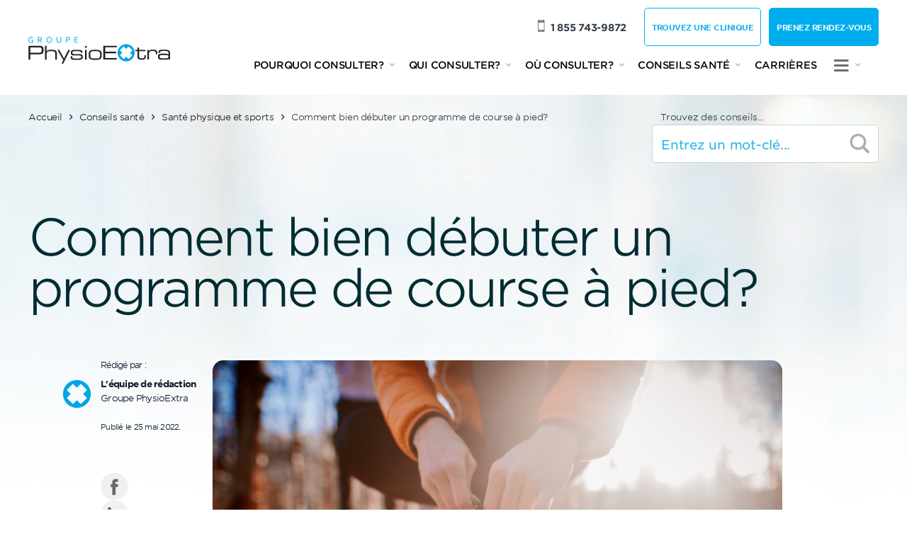

--- FILE ---
content_type: text/html; charset=UTF-8
request_url: https://physioextra.ca/conseils-sante/debuter-programme-course/
body_size: 33652
content:
<!doctype html>
<html lang="fr-CA">
<head>
<meta charset="UTF-8">
<meta name="viewport" content="width=device-width, initial-scale=1">
<link rel="profile" href="https://gmpg.org/xfn/11">
<meta name='robots' content='index, follow, max-image-preview:large, max-snippet:-1, max-video-preview:-1' />
	<style>img:is([sizes="auto" i], [sizes^="auto," i]) { contain-intrinsic-size: 3000px 1500px }</style>
	<link rel="alternate" hreflang="fr-ca" href="https://physioextra.ca/conseils-sante/debuter-programme-course/" />
<link rel="alternate" hreflang="x-default" href="https://physioextra.ca/conseils-sante/debuter-programme-course/" />
<script id="cookieyes" type="text/javascript" src="https://cdn-cookieyes.com/client_data/e55e1f48f925f6260f1b85c7/script.js"></script>
<!-- Google Tag Manager for WordPress by gtm4wp.com -->
<script data-cfasync="false" data-pagespeed-no-defer>
	var gtm4wp_datalayer_name = "dataLayer";
	var dataLayer = dataLayer || [];
</script>
<!-- End Google Tag Manager for WordPress by gtm4wp.com -->
	<!-- This site is optimized with the Yoast SEO plugin v26.5 - https://yoast.com/wordpress/plugins/seo/ -->
	<title>Comment bien débuter un programme de course à pied? | PhysioExtra</title>
	<meta name="description" content="Prevenez les blessures en course à pied grâce à une progression graduelle. Découvrez nos conseils pour courir confortablement et en toute sécurité." />
	<link rel="canonical" href="https://physioextra.ca/conseils-sante/debuter-programme-course/" />
	<meta property="og:locale" content="fr_CA" />
	<meta property="og:type" content="article" />
	<meta property="og:title" content="Comment bien débuter un programme de course à pied? | PhysioExtra" />
	<meta property="og:description" content="Prevenez les blessures en course à pied grâce à une progression graduelle. Découvrez nos conseils pour courir confortablement et en toute sécurité." />
	<meta property="og:url" content="https://physioextra.ca/conseils-sante/debuter-programme-course/" />
	<meta property="og:site_name" content="PhysioExtra" />
	<meta property="article:publisher" content="https://www.facebook.com/PhysioExtra" />
	<meta property="article:published_time" content="2022-05-26T00:12:00+00:00" />
	<meta property="article:modified_time" content="2025-10-30T19:34:53+00:00" />
	<meta property="og:image" content="https://physioextra.ca/wp-content/uploads/course-a-pied.png" />
	<meta property="og:image:width" content="800" />
	<meta property="og:image:height" content="400" />
	<meta property="og:image:type" content="image/png" />
	<meta name="author" content="superadmin" />
	<meta name="twitter:card" content="summary_large_image" />
	<script type="application/ld+json" class="yoast-schema-graph">{"@context":"https://schema.org","@graph":[{"@type":"Article","@id":"https://physioextra.ca/conseils-sante/debuter-programme-course/#article","isPartOf":{"@id":"https://physioextra.ca/conseils-sante/debuter-programme-course/"},"author":{"name":"superadmin","@id":"https://physioextra.ca/#/schema/person/a458156128c4f1a6483c42c1c0c85124"},"headline":"Comment bien débuter un programme de course à pied?","datePublished":"2022-05-26T00:12:00+00:00","dateModified":"2025-10-30T19:34:53+00:00","mainEntityOfPage":{"@id":"https://physioextra.ca/conseils-sante/debuter-programme-course/"},"wordCount":334,"publisher":{"@id":"https://physioextra.ca/#organization"},"image":{"@id":"https://physioextra.ca/conseils-sante/debuter-programme-course/#primaryimage"},"thumbnailUrl":"https://physioextra.ca/wp-content/uploads/course-a-pied.png","articleSection":["Courir à l'année","Course à pied","Santé physique et sports","Sports"],"inLanguage":"fr-CA"},{"@type":["WebPage","MedicalWebPage"],"@id":"https://physioextra.ca/conseils-sante/debuter-programme-course/","url":"https://physioextra.ca/conseils-sante/debuter-programme-course/","name":"Comment bien débuter un programme de course à pied? | PhysioExtra","isPartOf":{"@id":"https://physioextra.ca/#website"},"primaryImageOfPage":{"@id":"https://physioextra.ca/conseils-sante/debuter-programme-course/#primaryimage"},"image":{"@id":"https://physioextra.ca/conseils-sante/debuter-programme-course/#primaryimage"},"thumbnailUrl":"https://physioextra.ca/wp-content/uploads/course-a-pied.png","datePublished":"2022-05-26T00:12:00+00:00","dateModified":"2025-10-30T19:34:53+00:00","description":"Prevenez les blessures en course à pied grâce à une progression graduelle. Découvrez nos conseils pour courir confortablement et en toute sécurité.","breadcrumb":{"@id":"https://physioextra.ca/conseils-sante/debuter-programme-course/#breadcrumb"},"inLanguage":"fr-CA","potentialAction":[{"@type":"ReadAction","target":["https://physioextra.ca/conseils-sante/debuter-programme-course/"]}]},{"@type":"ImageObject","inLanguage":"fr-CA","@id":"https://physioextra.ca/conseils-sante/debuter-programme-course/#primaryimage","url":"https://physioextra.ca/wp-content/uploads/course-a-pied.png","contentUrl":"https://physioextra.ca/wp-content/uploads/course-a-pied.png","width":800,"height":400},{"@type":"BreadcrumbList","@id":"https://physioextra.ca/conseils-sante/debuter-programme-course/#breadcrumb","itemListElement":[{"@type":"ListItem","position":1,"name":"Home","item":"https://physioextra.ca/"},{"@type":"ListItem","position":2,"name":"Comment bien débuter un programme de course à pied?"}]},{"@type":"WebSite","@id":"https://physioextra.ca/#website","url":"https://physioextra.ca/","name":"PhysioExtra","description":"Cliniques de physiothérapie avec équipe multidisciplinaire","publisher":{"@id":"https://physioextra.ca/#organization"},"potentialAction":[{"@type":"SearchAction","target":{"@type":"EntryPoint","urlTemplate":"https://physioextra.ca/?s={search_term_string}"},"query-input":{"@type":"PropertyValueSpecification","valueRequired":true,"valueName":"search_term_string"}}],"inLanguage":"fr-CA"},{"@type":"Organization","@id":"https://physioextra.ca/#organization","name":"PhysioExtra","alternateName":"PE","url":"https://physioextra.ca/","logo":{"@type":"ImageObject","inLanguage":"fr-CA","@id":"https://physioextra.ca/#/schema/logo/image/","url":"https://physioextra.ca/wp-content/uploads/mobile-menu-logo.png","contentUrl":"https://physioextra.ca/wp-content/uploads/mobile-menu-logo.png","width":200,"height":43,"caption":"PhysioExtra"},"image":{"@id":"https://physioextra.ca/#/schema/logo/image/"},"sameAs":["https://www.facebook.com/PhysioExtra"]},{"@type":"Person","@id":"https://physioextra.ca/#/schema/person/a458156128c4f1a6483c42c1c0c85124","name":"superadmin","sameAs":["https://impulsionmedia.com/physioex"]}]}</script>
	<!-- / Yoast SEO plugin. -->



<link rel="alternate" type="application/rss+xml" title="PhysioExtra &raquo; Flux" href="https://physioextra.ca/feed/" />
<link rel="alternate" type="application/rss+xml" title="PhysioExtra &raquo; Flux des commentaires" href="https://physioextra.ca/comments/feed/" />
<style id='wp-emoji-styles-inline-css'>

	img.wp-smiley, img.emoji {
		display: inline !important;
		border: none !important;
		box-shadow: none !important;
		height: 1em !important;
		width: 1em !important;
		margin: 0 0.07em !important;
		vertical-align: -0.1em !important;
		background: none !important;
		padding: 0 !important;
	}
</style>
<link rel='stylesheet' id='wp-block-library-css' href='https://physioextra.ca/wp-includes/css/dist/block-library/style.min.css?ver=6.8.2' media='all' />
<style id='classic-theme-styles-inline-css'>
/*! This file is auto-generated */
.wp-block-button__link{color:#fff;background-color:#32373c;border-radius:9999px;box-shadow:none;text-decoration:none;padding:calc(.667em + 2px) calc(1.333em + 2px);font-size:1.125em}.wp-block-file__button{background:#32373c;color:#fff;text-decoration:none}
</style>
<link rel='stylesheet' id='wp-components-css' href='https://physioextra.ca/wp-includes/css/dist/components/style.min.css?ver=6.8.2' media='all' />
<link rel='stylesheet' id='wp-preferences-css' href='https://physioextra.ca/wp-includes/css/dist/preferences/style.min.css?ver=6.8.2' media='all' />
<link rel='stylesheet' id='wp-block-editor-css' href='https://physioextra.ca/wp-includes/css/dist/block-editor/style.min.css?ver=6.8.2' media='all' />
<link rel='stylesheet' id='popup-maker-block-library-style-css' href='https://physioextra.ca/wp-content/plugins/popup-maker/dist/packages/block-library-style.css?ver=dbea705cfafe089d65f1' media='all' />
<style id='global-styles-inline-css'>
:root{--wp--preset--aspect-ratio--square: 1;--wp--preset--aspect-ratio--4-3: 4/3;--wp--preset--aspect-ratio--3-4: 3/4;--wp--preset--aspect-ratio--3-2: 3/2;--wp--preset--aspect-ratio--2-3: 2/3;--wp--preset--aspect-ratio--16-9: 16/9;--wp--preset--aspect-ratio--9-16: 9/16;--wp--preset--color--black: #000000;--wp--preset--color--cyan-bluish-gray: #abb8c3;--wp--preset--color--white: #ffffff;--wp--preset--color--pale-pink: #f78da7;--wp--preset--color--vivid-red: #cf2e2e;--wp--preset--color--luminous-vivid-orange: #ff6900;--wp--preset--color--luminous-vivid-amber: #fcb900;--wp--preset--color--light-green-cyan: #7bdcb5;--wp--preset--color--vivid-green-cyan: #00d084;--wp--preset--color--pale-cyan-blue: #8ed1fc;--wp--preset--color--vivid-cyan-blue: #0693e3;--wp--preset--color--vivid-purple: #9b51e0;--wp--preset--gradient--vivid-cyan-blue-to-vivid-purple: linear-gradient(135deg,rgba(6,147,227,1) 0%,rgb(155,81,224) 100%);--wp--preset--gradient--light-green-cyan-to-vivid-green-cyan: linear-gradient(135deg,rgb(122,220,180) 0%,rgb(0,208,130) 100%);--wp--preset--gradient--luminous-vivid-amber-to-luminous-vivid-orange: linear-gradient(135deg,rgba(252,185,0,1) 0%,rgba(255,105,0,1) 100%);--wp--preset--gradient--luminous-vivid-orange-to-vivid-red: linear-gradient(135deg,rgba(255,105,0,1) 0%,rgb(207,46,46) 100%);--wp--preset--gradient--very-light-gray-to-cyan-bluish-gray: linear-gradient(135deg,rgb(238,238,238) 0%,rgb(169,184,195) 100%);--wp--preset--gradient--cool-to-warm-spectrum: linear-gradient(135deg,rgb(74,234,220) 0%,rgb(151,120,209) 20%,rgb(207,42,186) 40%,rgb(238,44,130) 60%,rgb(251,105,98) 80%,rgb(254,248,76) 100%);--wp--preset--gradient--blush-light-purple: linear-gradient(135deg,rgb(255,206,236) 0%,rgb(152,150,240) 100%);--wp--preset--gradient--blush-bordeaux: linear-gradient(135deg,rgb(254,205,165) 0%,rgb(254,45,45) 50%,rgb(107,0,62) 100%);--wp--preset--gradient--luminous-dusk: linear-gradient(135deg,rgb(255,203,112) 0%,rgb(199,81,192) 50%,rgb(65,88,208) 100%);--wp--preset--gradient--pale-ocean: linear-gradient(135deg,rgb(255,245,203) 0%,rgb(182,227,212) 50%,rgb(51,167,181) 100%);--wp--preset--gradient--electric-grass: linear-gradient(135deg,rgb(202,248,128) 0%,rgb(113,206,126) 100%);--wp--preset--gradient--midnight: linear-gradient(135deg,rgb(2,3,129) 0%,rgb(40,116,252) 100%);--wp--preset--font-size--small: 13px;--wp--preset--font-size--medium: 20px;--wp--preset--font-size--large: 36px;--wp--preset--font-size--x-large: 42px;--wp--preset--spacing--20: 0.44rem;--wp--preset--spacing--30: 0.67rem;--wp--preset--spacing--40: 1rem;--wp--preset--spacing--50: 1.5rem;--wp--preset--spacing--60: 2.25rem;--wp--preset--spacing--70: 3.38rem;--wp--preset--spacing--80: 5.06rem;--wp--preset--shadow--natural: 6px 6px 9px rgba(0, 0, 0, 0.2);--wp--preset--shadow--deep: 12px 12px 50px rgba(0, 0, 0, 0.4);--wp--preset--shadow--sharp: 6px 6px 0px rgba(0, 0, 0, 0.2);--wp--preset--shadow--outlined: 6px 6px 0px -3px rgba(255, 255, 255, 1), 6px 6px rgba(0, 0, 0, 1);--wp--preset--shadow--crisp: 6px 6px 0px rgba(0, 0, 0, 1);}:where(.is-layout-flex){gap: 0.5em;}:where(.is-layout-grid){gap: 0.5em;}body .is-layout-flex{display: flex;}.is-layout-flex{flex-wrap: wrap;align-items: center;}.is-layout-flex > :is(*, div){margin: 0;}body .is-layout-grid{display: grid;}.is-layout-grid > :is(*, div){margin: 0;}:where(.wp-block-columns.is-layout-flex){gap: 2em;}:where(.wp-block-columns.is-layout-grid){gap: 2em;}:where(.wp-block-post-template.is-layout-flex){gap: 1.25em;}:where(.wp-block-post-template.is-layout-grid){gap: 1.25em;}.has-black-color{color: var(--wp--preset--color--black) !important;}.has-cyan-bluish-gray-color{color: var(--wp--preset--color--cyan-bluish-gray) !important;}.has-white-color{color: var(--wp--preset--color--white) !important;}.has-pale-pink-color{color: var(--wp--preset--color--pale-pink) !important;}.has-vivid-red-color{color: var(--wp--preset--color--vivid-red) !important;}.has-luminous-vivid-orange-color{color: var(--wp--preset--color--luminous-vivid-orange) !important;}.has-luminous-vivid-amber-color{color: var(--wp--preset--color--luminous-vivid-amber) !important;}.has-light-green-cyan-color{color: var(--wp--preset--color--light-green-cyan) !important;}.has-vivid-green-cyan-color{color: var(--wp--preset--color--vivid-green-cyan) !important;}.has-pale-cyan-blue-color{color: var(--wp--preset--color--pale-cyan-blue) !important;}.has-vivid-cyan-blue-color{color: var(--wp--preset--color--vivid-cyan-blue) !important;}.has-vivid-purple-color{color: var(--wp--preset--color--vivid-purple) !important;}.has-black-background-color{background-color: var(--wp--preset--color--black) !important;}.has-cyan-bluish-gray-background-color{background-color: var(--wp--preset--color--cyan-bluish-gray) !important;}.has-white-background-color{background-color: var(--wp--preset--color--white) !important;}.has-pale-pink-background-color{background-color: var(--wp--preset--color--pale-pink) !important;}.has-vivid-red-background-color{background-color: var(--wp--preset--color--vivid-red) !important;}.has-luminous-vivid-orange-background-color{background-color: var(--wp--preset--color--luminous-vivid-orange) !important;}.has-luminous-vivid-amber-background-color{background-color: var(--wp--preset--color--luminous-vivid-amber) !important;}.has-light-green-cyan-background-color{background-color: var(--wp--preset--color--light-green-cyan) !important;}.has-vivid-green-cyan-background-color{background-color: var(--wp--preset--color--vivid-green-cyan) !important;}.has-pale-cyan-blue-background-color{background-color: var(--wp--preset--color--pale-cyan-blue) !important;}.has-vivid-cyan-blue-background-color{background-color: var(--wp--preset--color--vivid-cyan-blue) !important;}.has-vivid-purple-background-color{background-color: var(--wp--preset--color--vivid-purple) !important;}.has-black-border-color{border-color: var(--wp--preset--color--black) !important;}.has-cyan-bluish-gray-border-color{border-color: var(--wp--preset--color--cyan-bluish-gray) !important;}.has-white-border-color{border-color: var(--wp--preset--color--white) !important;}.has-pale-pink-border-color{border-color: var(--wp--preset--color--pale-pink) !important;}.has-vivid-red-border-color{border-color: var(--wp--preset--color--vivid-red) !important;}.has-luminous-vivid-orange-border-color{border-color: var(--wp--preset--color--luminous-vivid-orange) !important;}.has-luminous-vivid-amber-border-color{border-color: var(--wp--preset--color--luminous-vivid-amber) !important;}.has-light-green-cyan-border-color{border-color: var(--wp--preset--color--light-green-cyan) !important;}.has-vivid-green-cyan-border-color{border-color: var(--wp--preset--color--vivid-green-cyan) !important;}.has-pale-cyan-blue-border-color{border-color: var(--wp--preset--color--pale-cyan-blue) !important;}.has-vivid-cyan-blue-border-color{border-color: var(--wp--preset--color--vivid-cyan-blue) !important;}.has-vivid-purple-border-color{border-color: var(--wp--preset--color--vivid-purple) !important;}.has-vivid-cyan-blue-to-vivid-purple-gradient-background{background: var(--wp--preset--gradient--vivid-cyan-blue-to-vivid-purple) !important;}.has-light-green-cyan-to-vivid-green-cyan-gradient-background{background: var(--wp--preset--gradient--light-green-cyan-to-vivid-green-cyan) !important;}.has-luminous-vivid-amber-to-luminous-vivid-orange-gradient-background{background: var(--wp--preset--gradient--luminous-vivid-amber-to-luminous-vivid-orange) !important;}.has-luminous-vivid-orange-to-vivid-red-gradient-background{background: var(--wp--preset--gradient--luminous-vivid-orange-to-vivid-red) !important;}.has-very-light-gray-to-cyan-bluish-gray-gradient-background{background: var(--wp--preset--gradient--very-light-gray-to-cyan-bluish-gray) !important;}.has-cool-to-warm-spectrum-gradient-background{background: var(--wp--preset--gradient--cool-to-warm-spectrum) !important;}.has-blush-light-purple-gradient-background{background: var(--wp--preset--gradient--blush-light-purple) !important;}.has-blush-bordeaux-gradient-background{background: var(--wp--preset--gradient--blush-bordeaux) !important;}.has-luminous-dusk-gradient-background{background: var(--wp--preset--gradient--luminous-dusk) !important;}.has-pale-ocean-gradient-background{background: var(--wp--preset--gradient--pale-ocean) !important;}.has-electric-grass-gradient-background{background: var(--wp--preset--gradient--electric-grass) !important;}.has-midnight-gradient-background{background: var(--wp--preset--gradient--midnight) !important;}.has-small-font-size{font-size: var(--wp--preset--font-size--small) !important;}.has-medium-font-size{font-size: var(--wp--preset--font-size--medium) !important;}.has-large-font-size{font-size: var(--wp--preset--font-size--large) !important;}.has-x-large-font-size{font-size: var(--wp--preset--font-size--x-large) !important;}
:where(.wp-block-post-template.is-layout-flex){gap: 1.25em;}:where(.wp-block-post-template.is-layout-grid){gap: 1.25em;}
:where(.wp-block-columns.is-layout-flex){gap: 2em;}:where(.wp-block-columns.is-layout-grid){gap: 2em;}
:root :where(.wp-block-pullquote){font-size: 1.5em;line-height: 1.6;}
</style>
<link rel='stylesheet' id='wpsl-styles-css' href='https://physioextra.ca/wp-content/plugins/wp-store-locator/css/styles.min.css?ver=2.2.261' media='all' />
<link rel='stylesheet' id='megamenu-css' href='https://physioextra.ca/wp-content/uploads/maxmegamenu/style_fr.css?ver=cc5f00' media='all' />
<link rel='stylesheet' id='dashicons-css' href='https://physioextra.ca/wp-includes/css/dashicons.min.css?ver=6.8.2' media='all' />
<link rel='stylesheet' id='megamenu-fontawesome6-css' href='https://physioextra.ca/wp-content/plugins/megamenu-pro/icons/fontawesome6/css/all.min.css?ver=2.4.4' media='all' />
<link rel='stylesheet' id='wpsl-widget-css' href='https://physioextra.ca/wp-content/plugins/wp-store-locator-widget/css/styles.min.css?ver=1.2.22' media='all' />
<link rel='stylesheet' id='physioex-job-filters-css' href='https://physioextra.ca/wp-content/themes/physioex/css/job-filters.css?ver=1760643811' media='all' />
<link rel='stylesheet' id='physioex-style-css' href='https://physioextra.ca/wp-content/themes/physioex/style.css?ver=2025-10-21-01' media='all' />
<link rel='stylesheet' id='slider-css' href='https://physioextra.ca/wp-content/themes/physioex/stylesheets/fontello.css?ver=1.1' media='all' />
<link rel='stylesheet' id='responsive-menu-pro-css' href='https://physioextra.ca/wp-content/uploads/responsive-menu-pro/css/responsive-menu-pro-1.css?ver=490' media='all' />
<style id='block-visibility-screen-size-styles-inline-css'>
/* Large screens (desktops, 992px and up) */
@media ( min-width: 992px ) {
	.block-visibility-hide-large-screen {
		display: none !important;
	}
}

/* Medium screens (tablets, between 768px and 992px) */
@media ( min-width: 768px ) and ( max-width: 991.98px ) {
	.block-visibility-hide-medium-screen {
		display: none !important;
	}
}

/* Small screens (mobile devices, less than 768px) */
@media ( max-width: 767.98px ) {
	.block-visibility-hide-small-screen {
		display: none !important;
	}
}
</style>
<!--n2css--><!--n2js--><script id="wpml-cookie-js-extra">
var wpml_cookies = {"wp-wpml_current_language":{"value":"fr","expires":1,"path":"\/"}};
var wpml_cookies = {"wp-wpml_current_language":{"value":"fr","expires":1,"path":"\/"}};
</script>
<script src="https://physioextra.ca/wp-content/plugins/sitepress-multilingual-cms/res/js/cookies/language-cookie.js?ver=476000" id="wpml-cookie-js" defer data-wp-strategy="defer"></script>
<script src="https://physioextra.ca/wp-includes/js/jquery/jquery.min.js?ver=3.7.1" id="jquery-core-js"></script>
<script src="https://physioextra.ca/wp-includes/js/jquery/jquery-migrate.min.js?ver=3.4.1" id="jquery-migrate-js"></script>
<script src="https://physioextra.ca/wp-content/plugins/responsive-menu-pro/public/js/noscroll.js" id="responsive-menu-pro-noscroll-js"></script>
<link rel="https://api.w.org/" href="https://physioextra.ca/wp-json/" /><link rel="alternate" title="JSON" type="application/json" href="https://physioextra.ca/wp-json/wp/v2/posts/11989" /><link rel="EditURI" type="application/rsd+xml" title="RSD" href="https://physioextra.ca/xmlrpc.php?rsd" />
<meta name="generator" content="WordPress 6.8.2" />
<link rel='shortlink' href='https://physioextra.ca/?p=11989' />
<link rel="alternate" title="oEmbed (JSON)" type="application/json+oembed" href="https://physioextra.ca/wp-json/oembed/1.0/embed?url=https%3A%2F%2Fphysioextra.ca%2Fconseils-sante%2Fdebuter-programme-course%2F" />
<link rel="alternate" title="oEmbed (XML)" type="text/xml+oembed" href="https://physioextra.ca/wp-json/oembed/1.0/embed?url=https%3A%2F%2Fphysioextra.ca%2Fconseils-sante%2Fdebuter-programme-course%2F&#038;format=xml" />
<meta name="generator" content="WPML ver:4.7.6 stt:1,4;" />
<meta name="ti-site-data" content="[base64]" />
<!-- Google Tag Manager for WordPress by gtm4wp.com -->
<!-- GTM Container placement set to automatic -->
<script data-cfasync="false" data-pagespeed-no-defer>
	var dataLayer_content = {"pagePostType":"post","pagePostType2":"single-post","pageCategory":["course-a-pied-2","course-a-pied","sante-physique-et-sports","sports"],"pagePostAuthor":"superadmin"};
	dataLayer.push( dataLayer_content );
</script>
<script data-cfasync="false" data-pagespeed-no-defer>
(function(w,d,s,l,i){w[l]=w[l]||[];w[l].push({'gtm.start':
new Date().getTime(),event:'gtm.js'});var f=d.getElementsByTagName(s)[0],
j=d.createElement(s),dl=l!='dataLayer'?'&l='+l:'';j.async=true;j.src=
'//www.googletagmanager.com/gtm.js?id='+i+dl;f.parentNode.insertBefore(j,f);
})(window,document,'script','dataLayer','GTM-K97DDJJ');
</script>
<!-- End Google Tag Manager for WordPress by gtm4wp.com --><link rel="icon" href="https://physioextra.ca/wp-content/uploads/cropped-favicon-32x32.png" sizes="32x32" />
<link rel="icon" href="https://physioextra.ca/wp-content/uploads/cropped-favicon-192x192.png" sizes="192x192" />
<link rel="apple-touch-icon" href="https://physioextra.ca/wp-content/uploads/cropped-favicon-180x180.png" />
<meta name="msapplication-TileImage" content="https://physioextra.ca/wp-content/uploads/cropped-favicon-270x270.png" />
<style type="text/css">/** Mega Menu CSS: fs **/</style>
<!-- Meta Pixel Code -->
<meta name="facebook-domain-verification" content="4cyyu0s44n3mulewgj6twv3twxtagk" />
<script>
!function(f,b,e,v,n,t,s)
{if(f.fbq)return;n=f.fbq=function(){n.callMethod?
n.callMethod.apply(n,arguments):n.queue.push(arguments)};
if(!f._fbq)f._fbq=n;n.push=n;n.loaded=!0;n.version='2.0';
n.queue=[];t=b.createElement(e);t.async=!0;
t.src=v;s=b.getElementsByTagName(e)[0];
s.parentNode.insertBefore(t,s)}(window, document,'script',
'https://connect.facebook.net/en_US/fbevents.js');
fbq('init', '1146925842106799');
fbq('track', 'PageView');
</script>
<noscript><img height="1" width="1" style="display:none"
src="https://www.facebook.com/tr?id=1146925842106799&ev=PageView&noscript=1"
/></noscript>
<!-- End Meta Pixel Code -->
    
<link rel="stylesheet" id="asp-basic" href="https://physioextra.ca/wp-content/cache/asp/style.basic-ho-po-no-da-se.css?mq=14Ssaw" media="all" /><style id='asp-instance-5'>div[id*='ajaxsearchpro5_'] div.asp_loader,div[id*='ajaxsearchpro5_'] div.asp_loader *{box-sizing:border-box !important;margin:0;padding:0;box-shadow:none}div[id*='ajaxsearchpro5_'] div.asp_loader{box-sizing:border-box;display:flex;flex:0 1 auto;flex-direction:column;flex-grow:0;flex-shrink:0;flex-basis:28px;max-width:100%;max-height:100%;align-items:center;justify-content:center}div[id*='ajaxsearchpro5_'] div.asp_loader-inner{width:100%;margin:0 auto;text-align:center;height:100%}@-webkit-keyframes rotate-simple{0%{-webkit-transform:rotate(0deg);transform:rotate(0deg)}50%{-webkit-transform:rotate(180deg);transform:rotate(180deg)}100%{-webkit-transform:rotate(360deg);transform:rotate(360deg)}}@keyframes rotate-simple{0%{-webkit-transform:rotate(0deg);transform:rotate(0deg)}50%{-webkit-transform:rotate(180deg);transform:rotate(180deg)}100%{-webkit-transform:rotate(360deg);transform:rotate(360deg)}}div[id*='ajaxsearchpro5_'] div.asp_simple-circle{margin:0;height:100%;width:100%;animation:rotate-simple 0.8s infinite linear;-webkit-animation:rotate-simple 0.8s infinite linear;border:4px solid rgb(255,255,255);border-right-color:transparent;border-radius:50%;box-sizing:border-box}div[id*='ajaxsearchprores5_'] .asp_res_loader div.asp_loader,div[id*='ajaxsearchprores5_'] .asp_res_loader div.asp_loader *{box-sizing:border-box !important;margin:0;padding:0;box-shadow:none}div[id*='ajaxsearchprores5_'] .asp_res_loader div.asp_loader{box-sizing:border-box;display:flex;flex:0 1 auto;flex-direction:column;flex-grow:0;flex-shrink:0;flex-basis:28px;max-width:100%;max-height:100%;align-items:center;justify-content:center}div[id*='ajaxsearchprores5_'] .asp_res_loader div.asp_loader-inner{width:100%;margin:0 auto;text-align:center;height:100%}@-webkit-keyframes rotate-simple{0%{-webkit-transform:rotate(0deg);transform:rotate(0deg)}50%{-webkit-transform:rotate(180deg);transform:rotate(180deg)}100%{-webkit-transform:rotate(360deg);transform:rotate(360deg)}}@keyframes rotate-simple{0%{-webkit-transform:rotate(0deg);transform:rotate(0deg)}50%{-webkit-transform:rotate(180deg);transform:rotate(180deg)}100%{-webkit-transform:rotate(360deg);transform:rotate(360deg)}}div[id*='ajaxsearchprores5_'] .asp_res_loader div.asp_simple-circle{margin:0;height:100%;width:100%;animation:rotate-simple 0.8s infinite linear;-webkit-animation:rotate-simple 0.8s infinite linear;border:4px solid rgb(255,255,255);border-right-color:transparent;border-radius:50%;box-sizing:border-box}#ajaxsearchpro5_1 div.asp_loader,#ajaxsearchpro5_2 div.asp_loader,#ajaxsearchpro5_1 div.asp_loader *,#ajaxsearchpro5_2 div.asp_loader *{box-sizing:border-box !important;margin:0;padding:0;box-shadow:none}#ajaxsearchpro5_1 div.asp_loader,#ajaxsearchpro5_2 div.asp_loader{box-sizing:border-box;display:flex;flex:0 1 auto;flex-direction:column;flex-grow:0;flex-shrink:0;flex-basis:28px;max-width:100%;max-height:100%;align-items:center;justify-content:center}#ajaxsearchpro5_1 div.asp_loader-inner,#ajaxsearchpro5_2 div.asp_loader-inner{width:100%;margin:0 auto;text-align:center;height:100%}@-webkit-keyframes rotate-simple{0%{-webkit-transform:rotate(0deg);transform:rotate(0deg)}50%{-webkit-transform:rotate(180deg);transform:rotate(180deg)}100%{-webkit-transform:rotate(360deg);transform:rotate(360deg)}}@keyframes rotate-simple{0%{-webkit-transform:rotate(0deg);transform:rotate(0deg)}50%{-webkit-transform:rotate(180deg);transform:rotate(180deg)}100%{-webkit-transform:rotate(360deg);transform:rotate(360deg)}}#ajaxsearchpro5_1 div.asp_simple-circle,#ajaxsearchpro5_2 div.asp_simple-circle{margin:0;height:100%;width:100%;animation:rotate-simple 0.8s infinite linear;-webkit-animation:rotate-simple 0.8s infinite linear;border:4px solid rgb(255,255,255);border-right-color:transparent;border-radius:50%;box-sizing:border-box}@-webkit-keyframes asp_an_fadeInDown{0%{opacity:0;-webkit-transform:translateY(-20px)}100%{opacity:1;-webkit-transform:translateY(0)}}@keyframes asp_an_fadeInDown{0%{opacity:0;transform:translateY(-20px)}100%{opacity:1;transform:translateY(0)}}.asp_an_fadeInDown{-webkit-animation-name:asp_an_fadeInDown;animation-name:asp_an_fadeInDown}div.asp_r.asp_r_5,div.asp_r.asp_r_5 *,div.asp_m.asp_m_5,div.asp_m.asp_m_5 *,div.asp_s.asp_s_5,div.asp_s.asp_s_5 *{-webkit-box-sizing:content-box;-moz-box-sizing:content-box;-ms-box-sizing:content-box;-o-box-sizing:content-box;box-sizing:content-box;border:0;border-radius:0;text-transform:none;text-shadow:none;box-shadow:none;text-decoration:none;text-align:left;letter-spacing:normal}div.asp_r.asp_r_5,div.asp_m.asp_m_5,div.asp_s.asp_s_5{-webkit-box-sizing:border-box;-moz-box-sizing:border-box;-ms-box-sizing:border-box;-o-box-sizing:border-box;box-sizing:border-box}div.asp_r.asp_r_5,div.asp_r.asp_r_5 *,div.asp_m.asp_m_5,div.asp_m.asp_m_5 *,div.asp_s.asp_s_5,div.asp_s.asp_s_5 *{padding:0;margin:0}.wpdreams_clear{clear:both}.asp_w_container_5{width:100%}#ajaxsearchpro5_1,#ajaxsearchpro5_2,div.asp_m.asp_m_5{width:100%;height:auto;max-height:none;border-radius:5px;background:#d1eaff;margin-top:0;margin-bottom:0;background-image:-moz-radial-gradient(center,ellipse cover,rgb(255,255,255),rgb(255,255,255));background-image:-webkit-gradient(radial,center center,0px,center center,100%,rgb(255,255,255),rgb(255,255,255));background-image:-webkit-radial-gradient(center,ellipse cover,rgb(255,255,255),rgb(255,255,255));background-image:-o-radial-gradient(center,ellipse cover,rgb(255,255,255),rgb(255,255,255));background-image:-ms-radial-gradient(center,ellipse cover,rgb(255,255,255),rgb(255,255,255));background-image:radial-gradient(ellipse at center,rgb(255,255,255),rgb(255,255,255));overflow:hidden;border:1px solid rgba(209,210,212,1);border-radius:px px px px;box-shadow:none}#ajaxsearchpro5_1 .probox,#ajaxsearchpro5_2 .probox,div.asp_m.asp_m_5 .probox{margin:6px;height:40px;background:transparent;border:0 none rgba(209,210,212,1);border-radius:6px 6px 6px 6px;box-shadow:none}#asp_absolute_overlay{background:rgba(255,255,255,0.5);text-align:center}#ajaxsearchpro5_1.asp_compact .probox,#ajaxsearchpro5_2.asp_compact .probox,div.asp_m.asp_m_5.asp_compact .probox{width:40px}#ajaxsearchpro5_1.asp_compact,#ajaxsearchpro5_2.asp_compact,div.asp_m.asp_m_5.asp_compact{width:auto;float:right}.asp_w_container.asp_w_container_5.asp_compact{width:auto;display:inline-block;float:right;position:static;top:20%;bottom:auto;right:0;left:auto;z-index:3000}p[id*=asp-try-5]{color:rgba(63,64,64,1) !important;display:block}div.asp_main_container+[id*=asp-try-5]{width:100%}p[id*=asp-try-5] a{color:rgba(0,44,50,1) !important}p[id*=asp-try-5] a:after{color:rgba(63,64,64,1) !important;display:inline;content:','}p[id*=asp-try-5] a:last-child:after{display:none}#ajaxsearchpro5_1 .probox .proinput,#ajaxsearchpro5_2 .probox .proinput,div.asp_m.asp_m_5 .probox .proinput{font-weight:normal;font-family:inherit;color:rgba(0,165,231,1);font-size:18px;line-height:30px;text-shadow:none;line-height:normal;flex-grow:1;order:5;margin:0 0 0 10px;padding:0 5px}#ajaxsearchpro5_1 .probox .proinput input.orig,#ajaxsearchpro5_2 .probox .proinput input.orig,div.asp_m.asp_m_5 .probox .proinput input.orig{font-weight:normal;font-family:inherit;color:rgba(0,165,231,1);font-size:18px;line-height:30px;text-shadow:none;line-height:normal;border:0;box-shadow:none;height:40px;position:relative;z-index:2;padding:0 !important;padding-top:2px !important;margin:-1px 0 0 -4px !important;width:100%;background:transparent !important}#ajaxsearchpro5_1 .probox .proinput input.autocomplete,#ajaxsearchpro5_2 .probox .proinput input.autocomplete,div.asp_m.asp_m_5 .probox .proinput input.autocomplete{font-weight:normal;font-family:inherit;color:rgba(0,165,231,1);font-size:18px;line-height:30px;text-shadow:none;line-height:normal;opacity:0.25;height:40px;display:block;position:relative;z-index:1;padding:0 !important;margin:-1px 0 0 -4px !important;margin-top:-40px !important;width:100%;background:transparent !important}.rtl #ajaxsearchpro5_1 .probox .proinput input.orig,.rtl #ajaxsearchpro5_2 .probox .proinput input.orig,.rtl #ajaxsearchpro5_1 .probox .proinput input.autocomplete,.rtl #ajaxsearchpro5_2 .probox .proinput input.autocomplete,.rtl div.asp_m.asp_m_5 .probox .proinput input.orig,.rtl div.asp_m.asp_m_5 .probox .proinput input.autocomplete{font-weight:normal;font-family:inherit;color:rgba(0,165,231,1);font-size:18px;line-height:30px;text-shadow:none;line-height:normal;direction:rtl;text-align:right}.rtl #ajaxsearchpro5_1 .probox .proinput,.rtl #ajaxsearchpro5_2 .probox .proinput,.rtl div.asp_m.asp_m_5 .probox .proinput{margin-right:2px}.rtl #ajaxsearchpro5_1 .probox .proloading,.rtl #ajaxsearchpro5_1 .probox .proclose,.rtl #ajaxsearchpro5_2 .probox .proloading,.rtl #ajaxsearchpro5_2 .probox .proclose,.rtl div.asp_m.asp_m_5 .probox .proloading,.rtl div.asp_m.asp_m_5 .probox .proclose{order:3}div.asp_m.asp_m_5 .probox .proinput input.orig::-webkit-input-placeholder{font-weight:normal;font-family:inherit;color:rgba(0,165,231,1);font-size:18px;text-shadow:none;opacity:0.85}div.asp_m.asp_m_5 .probox .proinput input.orig::-moz-placeholder{font-weight:normal;font-family:inherit;color:rgba(0,165,231,1);font-size:18px;text-shadow:none;opacity:0.85}div.asp_m.asp_m_5 .probox .proinput input.orig:-ms-input-placeholder{font-weight:normal;font-family:inherit;color:rgba(0,165,231,1);font-size:18px;text-shadow:none;opacity:0.85}div.asp_m.asp_m_5 .probox .proinput input.orig:-moz-placeholder{font-weight:normal;font-family:inherit;color:rgba(0,165,231,1);font-size:18px;text-shadow:none;opacity:0.85;line-height:normal !important}#ajaxsearchpro5_1 .probox .proinput input.autocomplete,#ajaxsearchpro5_2 .probox .proinput input.autocomplete,div.asp_m.asp_m_5 .probox .proinput input.autocomplete{font-weight:normal;font-family:inherit;color:rgba(0,165,231,1);font-size:18px;line-height:30px;text-shadow:none;line-height:normal;border:0;box-shadow:none}#ajaxsearchpro5_1 .probox .proloading,#ajaxsearchpro5_1 .probox .proclose,#ajaxsearchpro5_1 .probox .promagnifier,#ajaxsearchpro5_1 .probox .prosettings,#ajaxsearchpro5_2 .probox .proloading,#ajaxsearchpro5_2 .probox .proclose,#ajaxsearchpro5_2 .probox .promagnifier,#ajaxsearchpro5_2 .probox .prosettings,div.asp_m.asp_m_5 .probox .proloading,div.asp_m.asp_m_5 .probox .proclose,div.asp_m.asp_m_5 .probox .promagnifier,div.asp_m.asp_m_5 .probox .prosettings{width:40px;height:40px;flex:0 0 40px;flex-grow:0;order:7;text-align:center}#ajaxsearchpro5_1 .probox .proclose svg,#ajaxsearchpro5_2 .probox .proclose svg,div.asp_m.asp_m_5 .probox .proclose svg{fill:rgb(254,254,254);background:rgb(51,51,51);box-shadow:0 0 0 2px rgba(255,255,255,0.9);border-radius:50%;box-sizing:border-box;margin-left:-10px;margin-top:-10px;padding:4px}#ajaxsearchpro5_1 .probox .proloading,#ajaxsearchpro5_2 .probox .proloading,div.asp_m.asp_m_5 .probox .proloading{width:40px;height:40px;min-width:40px;min-height:40px;max-width:40px;max-height:40px}#ajaxsearchpro5_1 .probox .proloading .asp_loader,#ajaxsearchpro5_2 .probox .proloading .asp_loader,div.asp_m.asp_m_5 .probox .proloading .asp_loader{width:36px;height:36px;min-width:36px;min-height:36px;max-width:36px;max-height:36px}#ajaxsearchpro5_1 .probox .promagnifier,#ajaxsearchpro5_2 .probox .promagnifier,div.asp_m.asp_m_5 .probox .promagnifier{width:auto;height:40px;flex:0 0 auto;order:7;-webkit-flex:0 0 auto;-webkit-order:7}div.asp_m.asp_m_5 .probox .promagnifier:focus-visible{outline:black outset}#ajaxsearchpro5_1 .probox .proloading .innericon,#ajaxsearchpro5_2 .probox .proloading .innericon,#ajaxsearchpro5_1 .probox .proclose .innericon,#ajaxsearchpro5_2 .probox .proclose .innericon,#ajaxsearchpro5_1 .probox .promagnifier .innericon,#ajaxsearchpro5_2 .probox .promagnifier .innericon,#ajaxsearchpro5_1 .probox .prosettings .innericon,#ajaxsearchpro5_2 .probox .prosettings .innericon,div.asp_m.asp_m_5 .probox .proloading .innericon,div.asp_m.asp_m_5 .probox .proclose .innericon,div.asp_m.asp_m_5 .probox .promagnifier .innericon,div.asp_m.asp_m_5 .probox .prosettings .innericon{text-align:center}#ajaxsearchpro5_1 .probox .promagnifier .innericon,#ajaxsearchpro5_2 .probox .promagnifier .innericon,div.asp_m.asp_m_5 .probox .promagnifier .innericon{display:block;width:40px;height:40px;float:right}#ajaxsearchpro5_1 .probox .promagnifier .asp_text_button,#ajaxsearchpro5_2 .probox .promagnifier .asp_text_button,div.asp_m.asp_m_5 .probox .promagnifier .asp_text_button{display:block;width:auto;height:40px;float:right;margin:0;padding:0 10px 0 2px;font-weight:normal;font-family:"Open Sans";color:rgba(51,51,51,1);font-size:15px;line-height:normal;text-shadow:none;line-height:40px}#ajaxsearchpro5_1 .probox .promagnifier .innericon svg,#ajaxsearchpro5_2 .probox .promagnifier .innericon svg,div.asp_m.asp_m_5 .probox .promagnifier .innericon svg{fill:rgba(173,173,173,1)}#ajaxsearchpro5_1 .probox .prosettings .innericon svg,#ajaxsearchpro5_2 .probox .prosettings .innericon svg,div.asp_m.asp_m_5 .probox .prosettings .innericon svg{fill:rgb(255,255,255)}#ajaxsearchpro5_1 .probox .promagnifier,#ajaxsearchpro5_2 .probox .promagnifier,div.asp_m.asp_m_5 .probox .promagnifier{width:40px;height:40px;background:transparent;background-position:center center;background-repeat:no-repeat;order:11;-webkit-order:11;float:right;border:0 solid rgb(0,0,0);border-radius:0;box-shadow:0 0 0 0 rgba(255,255,255,0.61);cursor:pointer;background-size:100% 100%;background-position:center center;background-repeat:no-repeat;cursor:pointer}#ajaxsearchpro5_1 .probox .prosettings,#ajaxsearchpro5_2 .probox .prosettings,div.asp_m.asp_m_5 .probox .prosettings{width:40px;height:40px;background:transparent;background-position:center center;background-repeat:no-repeat;order:2;-webkit-order:2;float:left;border:0 solid rgb(104,174,199);border-radius:0;box-shadow:0 0 0 0 rgba(255,255,255,0.63);cursor:pointer;background-size:100% 100%;align-self:flex-end}#ajaxsearchprores5_1,#ajaxsearchprores5_2,div.asp_r.asp_r_5{position:absolute;z-index:11000;width:500px;margin:12px 0 0 0}@media only screen and (min-width:641px) and (max-width:1024px){#ajaxsearchprores5_1,#ajaxsearchprores5_2,div.asp_r.asp_r_5{width:auto}}@media only screen and (max-width:640px){#ajaxsearchprores5_1,#ajaxsearchprores5_2,div.asp_r.asp_r_5{width:auto}}#ajaxsearchprores5_1 .asp_nores,#ajaxsearchprores5_2 .asp_nores,div.asp_r.asp_r_5 .asp_nores{border:0 solid rgb(0,0,0);border-radius:0;box-shadow:0 5px 5px -5px #dfdfdf;padding:6px 12px 6px 12px;margin:0;font-weight:normal;font-family:inherit;color:rgba(74,74,74,1);font-size:1rem;line-height:1.2rem;text-shadow:none;font-weight:normal;background:rgb(255,255,255)}#ajaxsearchprores5_1 .asp_nores .asp_nores_kw_suggestions,#ajaxsearchprores5_2 .asp_nores .asp_nores_kw_suggestions,div.asp_r.asp_r_5 .asp_nores .asp_nores_kw_suggestions{color:rgba(234,67,53,1);font-weight:normal}#ajaxsearchprores5_1 .asp_nores .asp_keyword,#ajaxsearchprores5_2 .asp_nores .asp_keyword,div.asp_r.asp_r_5 .asp_nores .asp_keyword{padding:0 8px 0 0;cursor:pointer;color:rgba(20,84,169,1);font-weight:bold}#ajaxsearchprores5_1 .asp_results_top,#ajaxsearchprores5_2 .asp_results_top,div.asp_r.asp_r_5 .asp_results_top{background:rgb(255,255,255);border:1px none rgb(81,81,81);border-radius:0;padding:6px 12px 6px 12px;margin:0;text-align:center;font-weight:normal;font-family:"Open Sans";color:rgb(74,74,74);font-size:13px;line-height:16px;text-shadow:none}#ajaxsearchprores5_1 .results .item,#ajaxsearchprores5_2 .results .item,div.asp_r.asp_r_5 .results .item{height:auto;background:rgb(255,255,255)}#ajaxsearchprores5_1 .results .item.hovered,#ajaxsearchprores5_2 .results .item.hovered,div.asp_r.asp_r_5 .results .item.hovered{background-image:-moz-radial-gradient(center,ellipse cover,rgb(245,245,245),rgb(245,245,245));background-image:-webkit-gradient(radial,center center,0px,center center,100%,rgb(245,245,245),rgb(245,245,245));background-image:-webkit-radial-gradient(center,ellipse cover,rgb(245,245,245),rgb(245,245,245));background-image:-o-radial-gradient(center,ellipse cover,rgb(245,245,245),rgb(245,245,245));background-image:-ms-radial-gradient(center,ellipse cover,rgb(245,245,245),rgb(245,245,245));background-image:radial-gradient(ellipse at center,rgb(245,245,245),rgb(245,245,245))}#ajaxsearchprores5_1 .results .item .asp_image,#ajaxsearchprores5_2 .results .item .asp_image,div.asp_r.asp_r_5 .results .item .asp_image{background-size:cover;background-repeat:no-repeat}#ajaxsearchprores5_1 .results .item .asp_image img,#ajaxsearchprores5_2 .results .item .asp_image img,div.asp_r.asp_r_5 .results .item .asp_image img{object-fit:cover}#ajaxsearchprores5_1 .results .item .asp_item_overlay_img,#ajaxsearchprores5_2 .results .item .asp_item_overlay_img,div.asp_r.asp_r_5 .results .item .asp_item_overlay_img{background-size:cover;background-repeat:no-repeat}#ajaxsearchprores5_1 .results .item .asp_content,#ajaxsearchprores5_2 .results .item .asp_content,div.asp_r.asp_r_5 .results .item .asp_content{overflow:hidden;background:transparent;margin:0;padding:0 10px}#ajaxsearchprores5_1 .results .item .asp_content h3,#ajaxsearchprores5_2 .results .item .asp_content h3,div.asp_r.asp_r_5 .results .item .asp_content h3{margin:0;padding:0;display:inline-block;line-height:inherit;font-weight:bold;font-family:inherit;color:rgba(0,44,50,1);font-size:18px;line-height:20px;text-shadow:none}#ajaxsearchprores5_1 .results .item .asp_content h3 a,#ajaxsearchprores5_2 .results .item .asp_content h3 a,div.asp_r.asp_r_5 .results .item .asp_content h3 a{margin:0;padding:0;line-height:inherit;display:block;font-weight:bold;font-family:inherit;color:rgba(0,44,50,1);font-size:18px;line-height:20px;text-shadow:none}#ajaxsearchprores5_1 .results .item .asp_content h3 a:hover,#ajaxsearchprores5_2 .results .item .asp_content h3 a:hover,div.asp_r.asp_r_5 .results .item .asp_content h3 a:hover{font-weight:bold;font-family:inherit;color:rgba(0,44,50,1);font-size:18px;line-height:20px;text-shadow:none}#ajaxsearchprores5_1 .results .item div.etc,#ajaxsearchprores5_2 .results .item div.etc,div.asp_r.asp_r_5 .results .item div.etc{padding:0;font-size:13px;line-height:1.3em;margin-bottom:6px}#ajaxsearchprores5_1 .results .item .etc .asp_author,#ajaxsearchprores5_2 .results .item .etc .asp_author,div.asp_r.asp_r_5 .results .item .etc .asp_author{padding:0;font-weight:bold;font-family:"Open Sans";color:rgba(161,161,161,1);font-size:12px;line-height:13px;text-shadow:none}#ajaxsearchprores5_1 .results .item .etc .asp_date,#ajaxsearchprores5_2 .results .item .etc .asp_date,div.asp_r.asp_r_5 .results .item .etc .asp_date{margin:0 0 0 10px;padding:0;font-weight:normal;font-family:"Open Sans";color:rgba(173,173,173,1);font-size:12px;line-height:15px;text-shadow:none}#ajaxsearchprores5_1 .results .item div.asp_content,#ajaxsearchprores5_2 .results .item div.asp_content,div.asp_r.asp_r_5 .results .item div.asp_content{margin:0;padding:0;font-weight:normal;font-family:inherit;color:rgba(74,74,74,1);font-size:16px;line-height:13px;text-shadow:none}#ajaxsearchprores5_1 span.highlighted,#ajaxsearchprores5_2 span.highlighted,div.asp_r.asp_r_5 span.highlighted{font-weight:bold;color:rgba(217,49,43,1);background-color:rgba(238,238,238,1)}#ajaxsearchprores5_1 p.showmore,#ajaxsearchprores5_2 p.showmore,div.asp_r.asp_r_5 p.showmore{text-align:center;font-weight:normal;font-family:"Open Sans";color:rgba(5,94,148,1);font-size:12px;line-height:15px;text-shadow:none}#ajaxsearchprores5_1 p.showmore a,#ajaxsearchprores5_2 p.showmore a,div.asp_r.asp_r_5 p.showmore a{font-weight:normal;font-family:"Open Sans";color:rgba(5,94,148,1);font-size:12px;line-height:15px;text-shadow:none;padding:10px 5px;margin:0 auto;background:rgba(255,255,255,1);display:block;text-align:center}#ajaxsearchprores5_1 .asp_res_loader,#ajaxsearchprores5_2 .asp_res_loader,div.asp_r.asp_r_5 .asp_res_loader{background:rgb(255,255,255);height:200px;padding:10px}#ajaxsearchprores5_1.isotopic .asp_res_loader,#ajaxsearchprores5_2.isotopic .asp_res_loader,div.asp_r.asp_r_5.isotopic .asp_res_loader{background:rgba(255,255,255,0);}#ajaxsearchprores5_1 .asp_res_loader .asp_loader,#ajaxsearchprores5_2 .asp_res_loader .asp_loader,div.asp_r.asp_r_5 .asp_res_loader .asp_loader{height:200px;width:200px;margin:0 auto}div.asp_s.asp_s_5.searchsettings,div.asp_s.asp_s_5.searchsettings,div.asp_s.asp_s_5.searchsettings{direction:ltr;padding:0;background-image:-webkit-linear-gradient(185deg,rgb(225,65,153),rgb(225,65,153));background-image:-moz-linear-gradient(185deg,rgb(225,65,153),rgb(225,65,153));background-image:-o-linear-gradient(185deg,rgb(225,65,153),rgb(225,65,153));background-image:-ms-linear-gradient(185deg,rgb(225,65,153) 0,rgb(225,65,153) 100%);background-image:linear-gradient(185deg,rgb(225,65,153),rgb(225,65,153));box-shadow:none;;max-width:208px;z-index:2}div.asp_s.asp_s_5.searchsettings.asp_s,div.asp_s.asp_s_5.searchsettings.asp_s,div.asp_s.asp_s_5.searchsettings.asp_s{z-index:11001}#ajaxsearchprobsettings5_1.searchsettings,#ajaxsearchprobsettings5_2.searchsettings,div.asp_sb.asp_sb_5.searchsettings{max-width:none}div.asp_s.asp_s_5.searchsettings form,div.asp_s.asp_s_5.searchsettings form,div.asp_s.asp_s_5.searchsettings form{display:flex}div.asp_sb.asp_sb_5.searchsettings form,div.asp_sb.asp_sb_5.searchsettings form,div.asp_sb.asp_sb_5.searchsettings form{display:flex}#ajaxsearchprosettings5_1.searchsettings div.asp_option_label,#ajaxsearchprosettings5_2.searchsettings div.asp_option_label,#ajaxsearchprosettings5_1.searchsettings .asp_label,#ajaxsearchprosettings5_2.searchsettings .asp_label,div.asp_s.asp_s_5.searchsettings div.asp_option_label,div.asp_s.asp_s_5.searchsettings .asp_label{font-weight:bold;font-family:"Open Sans";color:rgb(255,255,255);font-size:12px;line-height:15px;text-shadow:none}#ajaxsearchprosettings5_1.searchsettings .asp_option_inner .asp_option_checkbox,#ajaxsearchprosettings5_2.searchsettings .asp_option_inner .asp_option_checkbox,div.asp_sb.asp_sb_5.searchsettings .asp_option_inner .asp_option_checkbox,div.asp_s.asp_s_5.searchsettings .asp_option_inner .asp_option_checkbox{background-image:-webkit-linear-gradient(180deg,rgb(0,0,0),rgb(69,72,77));background-image:-moz-linear-gradient(180deg,rgb(0,0,0),rgb(69,72,77));background-image:-o-linear-gradient(180deg,rgb(0,0,0),rgb(69,72,77));background-image:-ms-linear-gradient(180deg,rgb(0,0,0) 0,rgb(69,72,77) 100%);background-image:linear-gradient(180deg,rgb(0,0,0),rgb(69,72,77))}#ajaxsearchprosettings5_1.searchsettings .asp_option_inner .asp_option_checkbox:after,#ajaxsearchprosettings5_2.searchsettings .asp_option_inner .asp_option_checkbox:after,#ajaxsearchprobsettings5_1.searchsettings .asp_option_inner .asp_option_checkbox:after,#ajaxsearchprobsettings5_2.searchsettings .asp_option_inner .asp_option_checkbox:after,div.asp_sb.asp_sb_5.searchsettings .asp_option_inner .asp_option_checkbox:after,div.asp_s.asp_s_5.searchsettings .asp_option_inner .asp_option_checkbox:after{font-family:'asppsicons2';border:none;content:"\e800";display:block;position:absolute;top:0;left:0;font-size:11px;color:rgb(255,255,255);margin:1px 0 0 0 !important;line-height:17px;text-align:center;text-decoration:none;text-shadow:none}div.asp_sb.asp_sb_5.searchsettings .asp_sett_scroll,div.asp_s.asp_s_5.searchsettings .asp_sett_scroll{scrollbar-width:thin;scrollbar-color:rgba(0,0,0,0.5) transparent}div.asp_sb.asp_sb_5.searchsettings .asp_sett_scroll::-webkit-scrollbar,div.asp_s.asp_s_5.searchsettings .asp_sett_scroll::-webkit-scrollbar{width:7px}div.asp_sb.asp_sb_5.searchsettings .asp_sett_scroll::-webkit-scrollbar-track,div.asp_s.asp_s_5.searchsettings .asp_sett_scroll::-webkit-scrollbar-track{background:transparent}div.asp_sb.asp_sb_5.searchsettings .asp_sett_scroll::-webkit-scrollbar-thumb,div.asp_s.asp_s_5.searchsettings .asp_sett_scroll::-webkit-scrollbar-thumb{background:rgba(0,0,0,0.5);border-radius:5px;border:none}#ajaxsearchprosettings5_1.searchsettings .asp_sett_scroll,#ajaxsearchprosettings5_2.searchsettings .asp_sett_scroll,div.asp_s.asp_s_5.searchsettings .asp_sett_scroll{max-height:220px;overflow:auto}#ajaxsearchprobsettings5_1.searchsettings .asp_sett_scroll,#ajaxsearchprobsettings5_2.searchsettings .asp_sett_scroll,div.asp_sb.asp_sb_5.searchsettings .asp_sett_scroll{max-height:220px;overflow:auto}#ajaxsearchprosettings5_1.searchsettings fieldset,#ajaxsearchprosettings5_2.searchsettings fieldset,div.asp_s.asp_s_5.searchsettings fieldset{width:200px;min-width:200px;max-width:10000px}#ajaxsearchprobsettings5_1.searchsettings fieldset,#ajaxsearchprobsettings5_2.searchsettings fieldset,div.asp_sb.asp_sb_5.searchsettings fieldset{width:200px;min-width:200px;max-width:10000px}#ajaxsearchprosettings5_1.searchsettings fieldset legend,#ajaxsearchprosettings5_2.searchsettings fieldset legend,div.asp_s.asp_s_5.searchsettings fieldset legend{padding:0 0 0 10px;margin:0;background:transparent;font-weight:normal;font-family:"Open Sans";color:rgb(31,31,31);font-size:13px;line-height:15px;text-shadow:none}#ajaxsearchprores5_1.vertical,#ajaxsearchprores5_2.vertical,div.asp_r.asp_r_5.vertical{padding:4px;background:rgb(255,255,255);border-radius:3px;border:1px solid rgba(0,165,231,1);border-radius:5px 5px 5px 5px;box-shadow:0 4px 28px -13px rgb(0,0,0);visibility:hidden;display:none}#ajaxsearchprores5_1.vertical .results,#ajaxsearchprores5_2.vertical .results,div.asp_r.asp_r_5.vertical .results{max-height:none;overflow-x:hidden;overflow-y:auto}#ajaxsearchprores5_1.vertical .item,#ajaxsearchprores5_2.vertical .item,div.asp_r.asp_r_5.vertical .item{position:relative;box-sizing:border-box}#ajaxsearchprores5_1.vertical .item .asp_content h3,#ajaxsearchprores5_2.vertical .item .asp_content h3,div.asp_r.asp_r_5.vertical .item .asp_content h3{display:inline}#ajaxsearchprores5_1.vertical .results .item .asp_content,#ajaxsearchprores5_2.vertical .results .item .asp_content,div.asp_r.asp_r_5.vertical .results .item .asp_content{overflow:hidden;width:auto;height:auto;background:transparent;margin:0;padding:8px}#ajaxsearchprores5_1.vertical .results .item .asp_image,#ajaxsearchprores5_2.vertical .results .item .asp_image,div.asp_r.asp_r_5.vertical .results .item .asp_image{width:80px;height:80px;margin:2px 8px 0 0}#ajaxsearchprores5_1.vertical .asp_simplebar-scrollbar::before,#ajaxsearchprores5_2.vertical .asp_simplebar-scrollbar::before,div.asp_r.asp_r_5.vertical .asp_simplebar-scrollbar::before{background:transparent;background-image:-moz-radial-gradient(center,ellipse cover,rgba(0,0,0,0.5),rgba(0,0,0,0.5));background-image:-webkit-gradient(radial,center center,0px,center center,100%,rgba(0,0,0,0.5),rgba(0,0,0,0.5));background-image:-webkit-radial-gradient(center,ellipse cover,rgba(0,0,0,0.5),rgba(0,0,0,0.5));background-image:-o-radial-gradient(center,ellipse cover,rgba(0,0,0,0.5),rgba(0,0,0,0.5));background-image:-ms-radial-gradient(center,ellipse cover,rgba(0,0,0,0.5),rgba(0,0,0,0.5));background-image:radial-gradient(ellipse at center,rgba(0,0,0,0.5),rgba(0,0,0,0.5))}#ajaxsearchprores5_1.vertical .results .item::after,#ajaxsearchprores5_2.vertical .results .item::after,div.asp_r.asp_r_5.vertical .results .item::after{display:block;position:absolute;bottom:0;content:"";height:1px;width:100%;background:rgba(255,255,255,0.55)}#ajaxsearchprores5_1.vertical .results .item.asp_last_item::after,#ajaxsearchprores5_2.vertical .results .item.asp_last_item::after,div.asp_r.asp_r_5.vertical .results .item.asp_last_item::after{display:none}.asp_spacer{display:none !important;}.asp_v_spacer{width:100%;height:0}#ajaxsearchprores5_1 .asp_group_header,#ajaxsearchprores5_2 .asp_group_header,div.asp_r.asp_r_5 .asp_group_header{background:#DDD;background:rgb(246,246,246);border-radius:3px 3px 0 0;border-top:1px solid rgb(248,248,248);border-left:1px solid rgb(248,248,248);border-right:1px solid rgb(248,248,248);margin:0 0 -3px;padding:7px 0 7px 10px;position:relative;z-index:1000;min-width:90%;flex-grow:1;font-weight:bold;font-family:"Open Sans";color:rgba(5,94,148,1);font-size:11px;line-height:13px;text-shadow:none}#ajaxsearchprores5_1.vertical .results,#ajaxsearchprores5_2.vertical .results,div.asp_r.asp_r_5.vertical .results{scrollbar-width:thin;scrollbar-color:rgba(0,0,0,0.5) rgb(255,255,255)}#ajaxsearchprores5_1.vertical .results::-webkit-scrollbar,#ajaxsearchprores5_2.vertical .results::-webkit-scrollbar,div.asp_r.asp_r_5.vertical .results::-webkit-scrollbar{width:10px}#ajaxsearchprores5_1.vertical .results::-webkit-scrollbar-track,#ajaxsearchprores5_2.vertical .results::-webkit-scrollbar-track,div.asp_r.asp_r_5.vertical .results::-webkit-scrollbar-track{background:rgb(255,255,255);box-shadow:inset 0 0 12px 12px transparent;border:none}#ajaxsearchprores5_1.vertical .results::-webkit-scrollbar-thumb,#ajaxsearchprores5_2.vertical .results::-webkit-scrollbar-thumb,div.asp_r.asp_r_5.vertical .results::-webkit-scrollbar-thumb{background:transparent;box-shadow:inset 0 0 12px 12px rgba(0,0,0,0);border:solid 2px transparent;border-radius:12px}#ajaxsearchprores5_1.vertical:hover .results::-webkit-scrollbar-thumb,#ajaxsearchprores5_2.vertical:hover .results::-webkit-scrollbar-thumb,div.asp_r.asp_r_5.vertical:hover .results::-webkit-scrollbar-thumb{box-shadow:inset 0 0 12px 12px rgba(0,0,0,0.5)}@media(hover:none),(max-width:500px){#ajaxsearchprores5_1.vertical .results::-webkit-scrollbar-thumb,#ajaxsearchprores5_2.vertical .results::-webkit-scrollbar-thumb,div.asp_r.asp_r_5.vertical .results::-webkit-scrollbar-thumb{box-shadow:inset 0 0 12px 12px rgba(0,0,0,0.5)}}</style><meta name="generator" content="WP Rocket 3.20.1.2" data-wpr-features="wpr_preload_links wpr_desktop" /></head>
<body class="wp-singular post-template-default single single-post postid-11989 single-format-standard wp-theme-physioex mega-menu-main-menu no-sidebar lang-fr responsive-menu-pro-slide-left">

<!-- GTM Container placement set to automatic -->
<!-- Google Tag Manager (noscript) -->
				<noscript><iframe src="https://www.googletagmanager.com/ns.html?id=GTM-K97DDJJ" height="0" width="0" style="display:none;visibility:hidden" aria-hidden="true"></iframe></noscript>
<!-- End Google Tag Manager (noscript) -->   
<div data-rocket-location-hash="cc79ac7c2fffd5d6b4355b54a08d8ad0" id="page" class="hfeed">
            <header data-rocket-location-hash="c68188da780f11c554c4d18cceaef351" id="header">
                <div data-rocket-location-hash="d53b06ca13945ed03e70ba4a94347bcf" class="header-wrapper">
                                        <div id="site-logo">
                        <a href="https://physioextra.ca/"><img src="https://physioextra.ca/wp-content/themes/physioex/img/Groupe-PhysioExtra.svg" alt="PhysioExtra" class="logo" /></a>
                    </div>
                    <div class="top-right-container">
                        <div class="top-right-utility">
                            
                            <div class="top-right-utility-container-one">
                                <div class="messages">
                                                                            <div class="widget-content">
<div class="wp-block-group"><div class="wp-block-group__inner-container is-layout-flow wp-block-group-is-layout-flow">
<div class="phone">
<i class="demo-icon icon-mobile"></i> <a href="tel:18557439872">1 855 743-9872</a>
</div>
</div></div>
</div>                                                                                                            <div class="widget-content bouton-menu"></div><div class="widget-content bouton-menu">
<div class="wp-block-group"><div class="wp-block-group__inner-container is-layout-flow wp-block-group-is-layout-flow">
<p><a href="/trouvez-une-clinique/" class="menu-btn outline">Trouvez une clinique</a><a href="https://reservation.physioextra.ca/fr/" class="menu-btn" target="_blank">Prenez rendez-vous</a></p>
</div></div>
</div>                                                                    </div>
                               
                            </div>
                            <div class="top-right-utility-container-two">
                                <nav id="menu" class="main-menu">
                                    <div id="mega-menu-wrap-main-menu" class="mega-menu-wrap"><div class="mega-menu-toggle"><div class="mega-toggle-blocks-left"></div><div class="mega-toggle-blocks-center"></div><div class="mega-toggle-blocks-right"><div class='mega-toggle-block mega-menu-toggle-animated-block mega-toggle-block-0' id='mega-toggle-block-0'><button aria-label="Toggle Menu" class="mega-toggle-animated mega-toggle-animated-slider" type="button" aria-expanded="false">
                  <span class="mega-toggle-animated-box">
                    <span class="mega-toggle-animated-inner"></span>
                  </span>
                </button></div></div></div><ul id="mega-menu-main-menu" class="mega-menu max-mega-menu mega-menu-horizontal mega-no-js" data-event="click" data-effect="slide" data-effect-speed="400" data-effect-mobile="disabled" data-effect-speed-mobile="0" data-panel-width="header" data-panel-inner-width=".top-right-container" data-mobile-force-width="false" data-second-click="close" data-document-click="collapse" data-vertical-behaviour="standard" data-breakpoint="1" data-unbind="false" data-mobile-state="collapse_all" data-mobile-direction="vertical" data-hover-intent-timeout="300" data-hover-intent-interval="100" data-overlay-desktop="false" data-overlay-mobile="false"><li class="mega-mega-menu-panneau mega-menu-item mega-menu-item-type-custom mega-menu-item-object-custom mega-menu-item-has-children mega-menu-megamenu mega-menu-grid mega-align-bottom-left mega-menu-grid mega-menu-item-42 mega-menu-panneau" id="mega-menu-item-42"><a class="mega-menu-link" href="#" aria-expanded="false" tabindex="0">Pourquoi consulter?<span class="mega-indicator" aria-hidden="true"></span></a>
<ul class="mega-sub-menu" role='presentation'>
<li class="mega-menu-row mega-menu-1-row-1 menu-1-row-1" id="mega-menu-42-0">
	<ul class="mega-sub-menu" style='--columns:12' role='presentation'>
<li class="mega-menu-column mega-menu-1-row-1-col-1 mega-menu-columns-3-of-12 menu-1-row-1-col-1" style="--columns:12; --span:3" id="mega-menu-42-0-0">
		<ul class="mega-sub-menu">
<li class="mega-menu-item mega-menu-item-type-widget widget_text mega-menu-item-text-2" id="mega-menu-item-text-2">			<div class="textwidget"><p>Pourquoi consulter?</p>
</div>
		</li>		</ul>
</li><li class="mega-menu-column mega-menu-1-row-1-col-2 mega-menu-columns-5-of-12 menu-1-row-1-col-2" style="--columns:12; --span:5" id="mega-menu-42-0-1">
		<ul class="mega-sub-menu">
<li class="mega-menu-item mega-menu-item-type-widget widget_text mega-menu-item-text-3" id="mega-menu-item-text-3">			<div class="textwidget"><p>Enjeux de santé</p>
</div>
		</li>		</ul>
</li><li class="mega-menu-column mega-menu-1-row-1-col-3 mega-menu-columns-4-of-12 menu-1-row-1-col-3" style="--columns:12; --span:4" id="mega-menu-42-0-2"></li>	</ul>
</li><li class="mega-menu-row mega-menu-1-row-2 menu-1-row-2" id="mega-menu-42-1">
	<ul class="mega-sub-menu" style='--columns:12' role='presentation'>
<li class="mega-menu-column mega-menu-1-row-2-col-1 mega-menu-columns-3-of-12 menu-1-row-2-col-1" style="--columns:12; --span:3" id="mega-menu-42-1-0">
		<ul class="mega-sub-menu">
<li class="mega-menu-item mega-menu-item-type-widget widget_custom_html mega-menu-item-custom_html-2" id="mega-menu-item-custom_html-2"><div class="textwidget custom-html-widget"><p>Trouvez ici une foule d'informations et conseils pour comprendre vos symptômes et savoir qui consulter pour vous aider à prévenir ou guérir.
</p>
<a class="link-in-menu" href="/tous-les-enjeux-de-sante/">Tous nos enjeux de santé</a>
<p>Communiquez avec <a href="/nous-joindre/"><u>nous</u></a> si vous ne trouvez pas ici la condition de santé qui vous préoccupe.
</p>
</div></li>		</ul>
</li><li class="mega-menu-column mega-menu-1-row-2-col-2 mega-menu-columns-2-of-12 menu-1-row-2-col-2" style="--columns:12; --span:2" id="mega-menu-42-1-1">
		<ul class="mega-sub-menu">
<li class="mega-menu-item mega-menu-item-type-post_type mega-menu-item-object-condition mega-menu-item-517" id="mega-menu-item-517"><a class="mega-menu-link" href="https://physioextra.ca/condition/accident-de-la-route-saaq/">Accident de la route (SAAQ)</a></li><li class="mega-menu-item mega-menu-item-type-post_type mega-menu-item-object-condition mega-menu-item-518" id="mega-menu-item-518"><a class="mega-menu-link" href="https://physioextra.ca/condition/accident-du-travail-cnesst/">Accident du travail (CNESST)</a></li><li class="mega-menu-item mega-menu-item-type-post_type mega-menu-item-object-condition mega-menu-item-519" id="mega-menu-item-519"><a class="mega-menu-link" href="https://physioextra.ca/condition/commotions-cerebrales/">Commotions cérébrales</a></li><li class="mega-menu-item mega-menu-item-type-post_type mega-menu-item-object-condition mega-menu-item-5254" id="mega-menu-item-5254"><a class="mega-menu-link" href="https://physioextra.ca/condition/covid-longue/">COVID longue</a></li><li class="mega-menu-item mega-menu-item-type-post_type mega-menu-item-object-condition mega-menu-item-520" id="mega-menu-item-520"><a class="mega-menu-link" href="https://physioextra.ca/condition/douleurs-a-lepaule/">Douleurs à l’épaule</a></li><li class="mega-menu-item mega-menu-item-type-post_type mega-menu-item-object-condition mega-menu-item-535" id="mega-menu-item-535"><a class="mega-menu-link" href="https://physioextra.ca/condition/douleurs-a-la-cheville/">Douleurs à la cheville</a></li><li class="mega-menu-item mega-menu-item-type-post_type mega-menu-item-object-condition mega-menu-item-523" id="mega-menu-item-523"><a class="mega-menu-link" href="https://physioextra.ca/condition/douleurs-a-la-hanche/">Douleurs à la hanche</a></li><li class="mega-menu-item mega-menu-item-type-post_type mega-menu-item-object-condition mega-menu-item-524" id="mega-menu-item-524"><a class="mega-menu-link" href="https://physioextra.ca/condition/douleurs-a-la-jambe/">Douleurs à la jambe</a></li><li class="mega-menu-item mega-menu-item-type-post_type mega-menu-item-object-condition mega-menu-item-526" id="mega-menu-item-526"><a class="mega-menu-link" href="https://physioextra.ca/condition/douleurs-au-dos/">Douleurs au dos</a></li>		</ul>
</li><li class="mega-menu-column mega-menu-1-row-2-col-3 mega-menu-columns-3-of-12 menu-1-row-2-col-3" style="--columns:12; --span:3" id="mega-menu-42-1-2">
		<ul class="mega-sub-menu">
<li class="mega-menu-item mega-menu-item-type-post_type mega-menu-item-object-condition mega-menu-item-525" id="mega-menu-item-525"><a class="mega-menu-link" href="https://physioextra.ca/condition/douleurs-au-cou/">Douleurs au cou</a></li><li class="mega-menu-item mega-menu-item-type-post_type mega-menu-item-object-condition mega-menu-item-527" id="mega-menu-item-527"><a class="mega-menu-link" href="https://physioextra.ca/condition/douleurs-au-genou/">Douleurs au genou</a></li><li class="mega-menu-item mega-menu-item-type-post_type mega-menu-item-object-condition mega-menu-item-528" id="mega-menu-item-528"><a class="mega-menu-link" href="https://physioextra.ca/condition/douleurs-musculaires/">Douleurs musculaires</a></li><li class="mega-menu-item mega-menu-item-type-post_type mega-menu-item-object-condition mega-menu-item-215" id="mega-menu-item-215"><a class="mega-menu-link" href="https://physioextra.ca/condition/incontinence-urinaire/">Incontinence urinaire</a></li><li class="mega-menu-item mega-menu-item-type-post_type mega-menu-item-object-condition mega-menu-item-530" id="mega-menu-item-530"><a class="mega-menu-link" href="https://physioextra.ca/condition/insuffisance-veineuse-et-lymphoedeme/">Insuffisance veineuse et lymphœdème</a></li><li class="mega-menu-item mega-menu-item-type-post_type mega-menu-item-object-condition mega-menu-item-531" id="mega-menu-item-531"><a class="mega-menu-link" href="https://physioextra.ca/condition/labyrinthite-vertiges-et-etourdissements/">Étourdissements, labyrinthites et vertiges</a></li><li class="mega-menu-item mega-menu-item-type-post_type mega-menu-item-object-condition mega-menu-item-532" id="mega-menu-item-532"><a class="mega-menu-link" href="https://physioextra.ca/condition/mal-a-la-machoire/">Mal à la mâchoire</a></li><li class="mega-menu-item mega-menu-item-type-post_type mega-menu-item-object-condition mega-menu-item-533" id="mega-menu-item-533"><a class="mega-menu-link" href="https://physioextra.ca/condition/maux-de-tete/">Maux de tête (céphalées)</a></li><li class="mega-menu-item mega-menu-item-type-post_type mega-menu-item-object-condition mega-menu-item-534" id="mega-menu-item-534"><a class="mega-menu-link" href="https://physioextra.ca/condition/problemes-pelviens/">Problèmes pelviens</a></li>		</ul>
</li><li class="mega-menu-column mega-menu-1-row-2-col-4 mega-menu-columns-4-of-12 menu-1-row-2-col-4" style="--columns:12; --span:4" id="mega-menu-42-1-3">
		<ul class="mega-sub-menu">
<li class="mega-menu-item mega-menu-item-type-widget widget_custom_html mega-menu-item-custom_html-5" id="mega-menu-item-custom_html-5"><div class="textwidget custom-html-widget"><p><span class="c-blue slogan">Bougez</span> <span class="slogan">Mieux.</span> <span class="c-blue slogan">Vivez</span> <span class="slogan">Mieux.</span></p></div></li>		</ul>
</li>	</ul>
</li><li class="mega-menu-row" id="mega-menu-42-2">
	<ul class="mega-sub-menu" style='--columns:12' role='presentation'>
<li class="mega-menu-column mega-menu-columns-3-of-12" style="--columns:12; --span:3" id="mega-menu-42-2-0"></li>	</ul>
</li></ul>
</li><li class="mega-mega-menu-panneau mega-menu-item mega-menu-item-type-custom mega-menu-item-object-custom mega-menu-item-has-children mega-menu-megamenu mega-menu-grid mega-align-bottom-left mega-menu-grid mega-menu-item-45 mega-menu-panneau" id="mega-menu-item-45"><a class="mega-menu-link" href="#" aria-expanded="false" tabindex="0">Qui consulter?<span class="mega-indicator" aria-hidden="true"></span></a>
<ul class="mega-sub-menu" role='presentation'>
<li class="mega-menu-row mega-menu-2-row-1 menu-2-row-1" id="mega-menu-45-0">
	<ul class="mega-sub-menu" style='--columns:12' role='presentation'>
<li class="mega-menu-column mega-menu-2-row-1-col-1 mega-menu-columns-3-of-12 menu-2-row-1-col-1" style="--columns:12; --span:3" id="mega-menu-45-0-0">
		<ul class="mega-sub-menu">
<li class="mega-menu-item mega-menu-item-type-widget widget_text mega-menu-item-text-4" id="mega-menu-item-text-4">			<div class="textwidget"><p>Qui consulter?</p>
</div>
		</li>		</ul>
</li><li class="mega-menu-column mega-menu-2-row-1-col-2 mega-menu-columns-5-of-12 menu-2-row-1-col-2" style="--columns:12; --span:5" id="mega-menu-45-0-1">
		<ul class="mega-sub-menu">
<li class="mega-menu-item mega-menu-item-type-widget widget_text mega-menu-item-text-5" id="mega-menu-item-text-5">			<div class="textwidget"><p>Disciplines</p>
</div>
		</li>		</ul>
</li><li class="mega-menu-column mega-menu-2-row-1-col-3 mega-menu-columns-4-of-12 menu-2-row-1-col-3" style="--columns:12; --span:4" id="mega-menu-45-0-2"></li>	</ul>
</li><li class="mega-menu-row" id="mega-menu-45-1">
	<ul class="mega-sub-menu" style='--columns:12' role='presentation'>
<li class="mega-menu-column mega-menu-2-row-2-col-1 mega-menu-columns-3-of-12 menu-2-row-2-col-1" style="--columns:12; --span:3" id="mega-menu-45-1-0">
		<ul class="mega-sub-menu">
<li class="mega-menu-item mega-menu-item-type-widget widget_custom_html mega-menu-item-custom_html-3" id="mega-menu-item-custom_html-3"><div class="textwidget custom-html-widget"><p>
Explorez ici le rôle de chaque professionnel de la santé, les traitements liés à chaque discipline, le déroulement d'une séance en clinique et plus encore.
</p>
<a href="/decouvrez-tous-nos-experts/">Découvrez tous nos experts</a>
<p>
Consultez le profil de tous les professionnels de la santé PhysioExtra à votre service.
</p>
</div></li>		</ul>
</li><li class="mega-menu-column mega-menu-2-row-2-col-2 mega-menu-columns-2-of-12 menu-2-row-2-col-2" style="--columns:12; --span:2" id="mega-menu-45-1-1">
		<ul class="mega-sub-menu">
<li class="mega-menu-item mega-menu-item-type-post_type mega-menu-item-object-service mega-menu-item-214" id="mega-menu-item-214"><a class="mega-menu-link" href="https://physioextra.ca/service/physiotherapie/">La physiothérapie</a></li><li class="mega-menu-item mega-menu-item-type-post_type mega-menu-item-object-service mega-menu-item-213" id="mega-menu-item-213"><a class="mega-menu-link" href="https://physioextra.ca/service/ergotherapie/">L’ergothérapie</a></li><li class="mega-menu-item mega-menu-item-type-post_type mega-menu-item-object-service mega-menu-item-456" id="mega-menu-item-456"><a class="mega-menu-link" href="https://physioextra.ca/service/osteopathie/">L’ostéopathie</a></li><li class="mega-menu-item mega-menu-item-type-post_type mega-menu-item-object-service mega-menu-item-458" id="mega-menu-item-458"><a class="mega-menu-link" href="https://physioextra.ca/service/massotherapie/">La massothérapie</a></li><li class="mega-menu-item mega-menu-item-type-post_type mega-menu-item-object-service mega-menu-item-455" id="mega-menu-item-455"><a class="mega-menu-link" href="https://physioextra.ca/service/acupuncture/">L’acupuncture</a></li><li class="mega-menu-item mega-menu-item-type-post_type mega-menu-item-object-service mega-menu-item-457" id="mega-menu-item-457"><a class="mega-menu-link" href="https://physioextra.ca/service/kinesiologie/">La kinésiologie</a></li>		</ul>
</li><li class="mega-menu-column mega-menu-2-row-2-col-3 mega-menu-columns-3-of-12 menu-2-row-2-col-3" style="--columns:12; --span:3" id="mega-menu-45-1-2">
		<ul class="mega-sub-menu">
<li class="mega-menu-item mega-menu-item-type-post_type mega-menu-item-object-service mega-menu-item-461" id="mega-menu-item-461"><a class="mega-menu-link" href="https://physioextra.ca/service/psychologie/">La psychologie</a></li><li class="mega-menu-item mega-menu-item-type-post_type mega-menu-item-object-service mega-menu-item-460" id="mega-menu-item-460"><a class="mega-menu-link" href="https://physioextra.ca/service/psychoeducation/">La psychoéducation</a></li><li class="mega-menu-item mega-menu-item-type-post_type mega-menu-item-object-service mega-menu-item-459" id="mega-menu-item-459"><a class="mega-menu-link" href="https://physioextra.ca/service/medecine-sportive/">La médecine sportive</a></li><li class="mega-menu-item mega-menu-item-type-post_type mega-menu-item-object-service mega-menu-item-10232" id="mega-menu-item-10232"><a class="mega-menu-link" href="https://physioextra.ca/service/ergonomie/">L’ergonomie</a></li><li class="mega-menu-item mega-menu-item-type-post_type mega-menu-item-object-service mega-menu-item-10231" id="mega-menu-item-10231"><a class="mega-menu-link" href="https://physioextra.ca/service/podiatrie/">La podiatrie</a></li><li class="mega-menu-item mega-menu-item-type-post_type mega-menu-item-object-service mega-menu-item-10718" id="mega-menu-item-10718"><a class="mega-menu-link" href="https://physioextra.ca/service/therapie-du-sport/">La thérapie du sport</a></li>		</ul>
</li><li class="mega-menu-column mega-menu-2-row-2-col-4 mega-menu-columns-4-of-12 menu-2-row-2-col-4" style="--columns:12; --span:4" id="mega-menu-45-1-3">
		<ul class="mega-sub-menu">
<li class="mega-menu-item mega-menu-item-type-widget widget_custom_html mega-menu-item-custom_html-4" id="mega-menu-item-custom_html-4"><div class="textwidget custom-html-widget"><p><span class="c-blue slogan">Bougez</span> <span class="slogan">Mieux.</span> <span class="c-blue slogan">Vivez</span> <span class="slogan">Mieux.</span></p></div></li>		</ul>
</li>	</ul>
</li></ul>
</li><li class="mega-mega-menu-panneau mega-menu-item mega-menu-item-type-custom mega-menu-item-object-custom mega-menu-item-has-children mega-menu-megamenu mega-menu-grid mega-align-bottom-left mega-menu-grid mega-menu-item-48 mega-menu-panneau" id="mega-menu-item-48"><a class="mega-menu-link" href="#" aria-expanded="false" tabindex="0">Où consulter?<span class="mega-indicator" aria-hidden="true"></span></a>
<ul class="mega-sub-menu" role='presentation'>
<li class="mega-menu-row mega-menu-3-row-1 menu-3-row-1" id="mega-menu-48-0">
	<ul class="mega-sub-menu" style='--columns:12' role='presentation'>
<li class="mega-menu-column mega-menu-3-row-1-col-1 mega-menu-columns-3-of-12 menu-3-row-1-col-1" style="--columns:12; --span:3" id="mega-menu-48-0-0">
		<ul class="mega-sub-menu">
<li class="mega-menu-item mega-menu-item-type-widget widget_text mega-menu-item-text-6" id="mega-menu-item-text-6">			<div class="textwidget"><p>Où consulter?</p>
</div>
		</li>		</ul>
</li><li class="mega-menu-column mega-menu-3-row-1-col-2 mega-menu-columns-2-of-12 menu-3-row-1-col-2" style="--columns:12; --span:2" id="mega-menu-48-0-1">
		<ul class="mega-sub-menu">
<li class="mega-menu-item mega-menu-item-type-widget widget_text mega-menu-item-text-7" id="mega-menu-item-text-7">			<div class="textwidget"><p>En clinique</p>
</div>
		</li>		</ul>
</li><li class="mega-menu-column mega-menu-3-row-1-col-3 mega-menu-columns-3-of-12 menu-3-row-1-col-3" style="--columns:12; --span:3" id="mega-menu-48-0-2">
		<ul class="mega-sub-menu">
<li class="mega-menu-item mega-menu-item-type-widget widget_text mega-menu-item-text-8" id="mega-menu-item-text-8">			<div class="textwidget"><p>à distance</p>
</div>
		</li>		</ul>
</li><li class="mega-menu-column mega-menu-3-row-1-col-4 mega-menu-columns-4-of-12 menu-3-row-1-col-4" style="--columns:12; --span:4" id="mega-menu-48-0-3"></li>	</ul>
</li><li class="mega-menu-row mega-menu-3-row-2 menu-3-row-2" id="mega-menu-48-1">
	<ul class="mega-sub-menu" style='--columns:12' role='presentation'>
<li class="mega-menu-column mega-menu-3-row-2-col-1 mega-menu-columns-3-of-12 menu-3-row-2-col-1" style="--columns:12; --span:3" id="mega-menu-48-1-0">
		<ul class="mega-sub-menu">
<li class="mega-menu-item mega-menu-item-type-widget widget_custom_html mega-menu-item-custom_html-6" id="mega-menu-item-custom_html-6"><div class="textwidget custom-html-widget"><p>
Fort d'un réseau de 45+ cliniques partout au Québec, PhysioExtra vous invite à découvrir les adresses de votre région pour guider votre choix.
</p>
<a href="/trouvez-une-clinique/">Trouvez une clinique</a>
<p>
Découvrez les cliniques les plus près de chez vous selon votre adresse.
</p>
</div></li>		</ul>
</li><li class="mega-menu-column mega-menu-3-row-2-col-2 mega-menu-columns-2-of-12 menu-3-row-2-col-2" style="--columns:12; --span:2" id="mega-menu-48-1-1">
		<ul class="mega-sub-menu">
<li class="mega-menu-item mega-menu-item-type-taxonomy mega-menu-item-object-region mega-menu-item-262" id="mega-menu-item-262"><a class="mega-menu-link" href="https://physioextra.ca/region/region-de-montreal/">Région de Montréal</a></li><li class="mega-menu-item mega-menu-item-type-taxonomy mega-menu-item-object-region mega-menu-item-644" id="mega-menu-item-644"><a class="mega-menu-link" href="https://physioextra.ca/region/region-de-laval/">Région de Laval</a></li><li class="mega-menu-item mega-menu-item-type-taxonomy mega-menu-item-object-region mega-menu-item-628" id="mega-menu-item-628"><a class="mega-menu-link" href="https://physioextra.ca/region/region-des-laurentides/">Région des Laurentides</a></li><li class="mega-menu-item mega-menu-item-type-taxonomy mega-menu-item-object-region mega-menu-item-669" id="mega-menu-item-669"><a class="mega-menu-link" href="https://physioextra.ca/region/region-de-lanaudiere/">Région de Lanaudière</a></li><li class="mega-menu-item mega-menu-item-type-taxonomy mega-menu-item-object-region mega-menu-item-670" id="mega-menu-item-670"><a class="mega-menu-link" href="https://physioextra.ca/region/region-de-la-monteregie/">Région de la Montérégie</a></li><li class="mega-menu-item mega-menu-item-type-taxonomy mega-menu-item-object-region mega-menu-item-263" id="mega-menu-item-263"><a class="mega-menu-link" href="https://physioextra.ca/region/region-de-lestrie/">Région de l'Estrie</a></li><li class="mega-menu-item mega-menu-item-type-taxonomy mega-menu-item-object-region mega-menu-item-684" id="mega-menu-item-684"><a class="mega-menu-link" href="https://physioextra.ca/region/region-de-la-mauricie/">Région de la Mauricie</a></li><li class="mega-menu-item mega-menu-item-type-taxonomy mega-menu-item-object-region mega-menu-item-8261" id="mega-menu-item-8261"><a class="mega-menu-link" href="https://physioextra.ca/region/region-du-centre-du-quebec/">Région du Centre-du-Québec</a></li>		</ul>
</li><li class="mega-menu-column mega-menu-3-row-2-col-3 mega-menu-columns-3-of-12 menu-3-row-2-col-3" style="--columns:12; --span:3" id="mega-menu-48-1-2">
		<ul class="mega-sub-menu">
<li class="mega-menu-item mega-menu-item-type-widget widget_custom_html mega-menu-item-custom_html-7" id="mega-menu-item-custom_html-7"><div class="textwidget custom-html-widget"><a href="/consulter-a-distance/">Téléréadaptation</a>
<p>
La téléréadaptation vous permet de consulter l'un de nos professionnels de la santé à distance en vous connectant via un ordinateur ou une tablette. C'est facile, c'est pratique et ça vous évite des déplacements!
</p></div></li>		</ul>
</li><li class="mega-menu-column mega-menu-3-row-2-col-4 mega-menu-columns-4-of-12 menu-3-row-2-col-4" style="--columns:12; --span:4" id="mega-menu-48-1-3">
		<ul class="mega-sub-menu">
<li class="mega-menu-item mega-menu-item-type-widget widget_custom_html mega-menu-item-custom_html-8" id="mega-menu-item-custom_html-8"><div class="textwidget custom-html-widget"><p><span class="c-blue slogan">Bougez</span> <span class="slogan">Mieux.</span> <span class="c-blue slogan">Vivez</span> <span class="slogan">Mieux.</span></p></div></li>		</ul>
</li>	</ul>
</li></ul>
</li><li class="mega-menu-item mega-menu-item-type-post_type mega-menu-item-object-page mega-current_page_parent mega-menu-item-has-children mega-menu-megamenu mega-menu-grid mega-align-bottom-left mega-menu-grid mega-menu-item-11258" id="mega-menu-item-11258"><a class="mega-menu-link" href="https://physioextra.ca/conseils-sante/" aria-expanded="false" tabindex="0">Conseils santé<span class="mega-indicator" aria-hidden="true"></span></a>
<ul class="mega-sub-menu" role='presentation'>
<li class="mega-menu-row mega-menu-3-row-1 menu-3-row-1" id="mega-menu-11258-0">
	<ul class="mega-sub-menu" style='--columns:12' role='presentation'>
<li class="mega-menu-column mega-menu-3-row-1-col-1 mega-menu-columns-3-of-12 menu-3-row-1-col-1" style="--columns:12; --span:3" id="mega-menu-11258-0-0">
		<ul class="mega-sub-menu">
<li class="mega-menu-item mega-menu-item-type-widget widget_text mega-menu-item-text-23" id="mega-menu-item-text-23">			<div class="textwidget"><p>Conseils santé</p>
</div>
		</li>		</ul>
</li><li class="mega-menu-column mega-menu-3-row-1-col-2 mega-menu-columns-3-of-12 menu-3-row-1-col-2" style="--columns:12; --span:3" id="mega-menu-11258-0-1">
		<ul class="mega-sub-menu">
<li class="mega-menu-item mega-menu-item-type-widget widget_text mega-menu-item-text-24" id="mega-menu-item-text-24">			<div class="textwidget"><p><a href="/conseils-sante/sante-physique-et-sports/">Santé physique et sports</a></p>
</div>
		</li>		</ul>
</li><li class="mega-menu-column mega-menu-3-row-1-col-3 mega-menu-columns-3-of-12 menu-3-row-1-col-3" style="--columns:12; --span:3" id="mega-menu-11258-0-2">
		<ul class="mega-sub-menu">
<li class="mega-menu-item mega-menu-item-type-widget widget_text mega-menu-item-text-25" id="mega-menu-item-text-25">			<div class="textwidget"><p><a href="/conseils-sante/sante-mentale-et-bien-etre/">Santé mentale et bien-être</a></p>
</div>
		</li>		</ul>
</li><li class="mega-menu-column mega-menu-3-row-1-col-4 mega-menu-columns-3-of-12 menu-3-row-1-col-4" style="--columns:12; --span:3" id="mega-menu-11258-0-3">
		<ul class="mega-sub-menu">
<li class="mega-menu-item mega-menu-item-type-widget widget_text mega-menu-item-text-26" id="mega-menu-item-text-26">			<div class="textwidget"><p><a href="/conseils-sante/famille-et-enfants/">Famille et enfants</a></p>
</div>
		</li>		</ul>
</li>	</ul>
</li><li class="mega-menu-row mega-menu-3-row-2 menu-3-row-2" id="mega-menu-11258-1">
	<ul class="mega-sub-menu" style='--columns:12' role='presentation'>
<li class="mega-menu-column mega-menu-3-row-2-col-1 mega-menu-columns-3-of-12 menu-3-row-2-col-1" style="--columns:12; --span:3" id="mega-menu-11258-1-0">
		<ul class="mega-sub-menu">
<li class="mega-menu-item mega-menu-item-type-widget widget_custom_html mega-menu-item-custom_html-22" id="mega-menu-item-custom_html-22"><div class="textwidget custom-html-widget"><p>
Des astuces et des recommandations de notre équipe pour bouger sans douleur et rester en pleine forme.
</p>
<a href="/conseils-sante/">Trouvez des conseils pour une vie saine et active</a> 
</div></li>		</ul>
</li><li class="mega-menu-column mega-menu-3-row-2-col-2 mega-menu-columns-3-of-12 menu-3-row-2-col-2" style="--columns:12; --span:3" id="mega-menu-11258-1-1">
		<ul class="mega-sub-menu">
<li class="mega-menu-item mega-menu-item-type-taxonomy mega-menu-item-object-category mega-menu-item-11273" id="mega-menu-item-11273"><a class="mega-menu-link" href="https://physioextra.ca/conseils-sante/sante-physique-et-sports/enjeux-de-sante-physique/">Enjeux de santé physique</a></li><li class="mega-menu-item mega-menu-item-type-taxonomy mega-menu-item-object-category mega-current-post-ancestor mega-current-menu-parent mega-current-post-parent mega-menu-item-11272" id="mega-menu-item-11272"><a class="mega-menu-link" href="https://physioextra.ca/conseils-sante/sante-physique-et-sports/sports/">Sports</a></li><li class="mega-menu-item mega-menu-item-type-taxonomy mega-menu-item-object-category mega-menu-item-11278" id="mega-menu-item-11278"><a class="mega-menu-link" href="https://physioextra.ca/conseils-sante/sante-physique-et-sports/services-et-expertises/">Services et expertises</a></li>		</ul>
</li><li class="mega-menu-column mega-menu-5-row-2-col-3 mega-menu-columns-3-of-12 menu-5-row-2-col-3" style="--columns:12; --span:3" id="mega-menu-11258-1-2">
		<ul class="mega-sub-menu">
<li class="mega-menu-item mega-menu-item-type-taxonomy mega-menu-item-object-category mega-menu-item-11280" id="mega-menu-item-11280"><a class="mega-menu-link" href="https://physioextra.ca/conseils-sante/sante-mentale-et-bien-etre/conseils-bien-etre/">Conseils bien-être</a></li><li class="mega-menu-item mega-menu-item-type-taxonomy mega-menu-item-object-category mega-menu-item-11281" id="mega-menu-item-11281"><a class="mega-menu-link" href="https://physioextra.ca/conseils-sante/sante-mentale-et-bien-etre/enjeux-de-sante-mentale/">Enjeux de santé mentale</a></li><li class="mega-menu-item mega-menu-item-type-taxonomy mega-menu-item-object-category mega-menu-item-11279" id="mega-menu-item-11279"><a class="mega-menu-link" href="https://physioextra.ca/conseils-sante/sante-mentale-et-bien-etre/services-et-expertises-2/">Services et expertises</a></li>		</ul>
</li><li class="mega-menu-column mega-menu-3-row-2-col-4 mega-menu-columns-3-of-12 menu-3-row-2-col-4" style="--columns:12; --span:3" id="mega-menu-11258-1-3">
		<ul class="mega-sub-menu">
<li class="mega-menu-item mega-menu-item-type-taxonomy mega-menu-item-object-category mega-menu-item-11274" id="mega-menu-item-11274"><a class="mega-menu-link" href="https://physioextra.ca/conseils-sante/famille-et-enfants/couple-et-parentalite/">Couple et parentalité</a></li><li class="mega-menu-item mega-menu-item-type-taxonomy mega-menu-item-object-category mega-menu-item-11275" id="mega-menu-item-11275"><a class="mega-menu-link" href="https://physioextra.ca/conseils-sante/famille-et-enfants/enfance/">Enfance</a></li><li class="mega-menu-item mega-menu-item-type-taxonomy mega-menu-item-object-category mega-menu-item-11276" id="mega-menu-item-11276"><a class="mega-menu-link" href="https://physioextra.ca/conseils-sante/famille-et-enfants/grossesse-et-accouchement/">Grossesse et accouchement</a></li><li class="mega-menu-item mega-menu-item-type-taxonomy mega-menu-item-object-category mega-menu-item-11277" id="mega-menu-item-11277"><a class="mega-menu-link" href="https://physioextra.ca/conseils-sante/famille-et-enfants/sante-sexuelle/">Santé sexuelle</a></li>		</ul>
</li>	</ul>
</li></ul>
</li><li class="mega-menu-item mega-menu-item-type-post_type mega-menu-item-object-page mega-align-bottom-left mega-menu-flyout mega-menu-item-11257" id="mega-menu-item-11257"><a class="mega-menu-link" href="https://physioextra.ca/carrieres/" tabindex="0">Carrières</a></li><li class="mega-hamburger mega-mega-menu-panneau mega-menu-item mega-menu-item-type-custom mega-menu-item-object-custom mega-menu-item-has-children mega-menu-megamenu mega-menu-grid mega-align-bottom-left mega-menu-grid mega-menu-item-53 hamburger mega-menu-panneau" id="mega-menu-item-53"><a class="mega-menu-link" href="#" aria-expanded="false" tabindex="0"><i class="demo-icon icon-menu"></i><span class="mega-indicator" aria-hidden="true"></span></a>
<ul class="mega-sub-menu" role='presentation'>
<li class="mega-menu-row mega-menu-4-row-1 menu-4-row-1" id="mega-menu-53-0">
	<ul class="mega-sub-menu" style='--columns:12' role='presentation'>
<li class="mega-menu-column mega-menu-4-row-1-col-1 mega-menu-columns-3-of-12 menu-4-row-1-col-1" style="--columns:12; --span:3" id="mega-menu-53-0-0">
		<ul class="mega-sub-menu">
<li class="mega-menu-item mega-menu-item-type-widget widget_text mega-menu-item-text-9" id="mega-menu-item-text-9">			<div class="textwidget"><p>Pourquoi PhysioExtra?</p>
</div>
		</li>		</ul>
</li><li class="mega-menu-column mega-menu-4-row-1-col-2 mega-menu-columns-5-of-12 menu-4-row-1-col-2" style="--columns:12; --span:5" id="mega-menu-53-0-1">
		<ul class="mega-sub-menu">
<li class="mega-menu-item mega-menu-item-type-widget widget_text mega-menu-item-text-10" id="mega-menu-item-text-10">			<div class="textwidget"><p>La force d&rsquo;un réseau</p>
</div>
		</li>		</ul>
</li><li class="mega-menu-column mega-menu-4-row-1-col-3 mega-menu-columns-4-of-12 menu-4-row-1-col-3" style="--columns:12; --span:4" id="mega-menu-53-0-2"></li>	</ul>
</li><li class="mega-menu-row mega-menu-4-row-2 menu-4-row-2" id="mega-menu-53-1">
	<ul class="mega-sub-menu" style='--columns:12' role='presentation'>
<li class="mega-menu-column mega-menu-4-row-2-col-1 mega-menu-columns-3-of-12 menu-4-row-2-col-1" style="--columns:12; --span:3" id="mega-menu-53-1-0">
		<ul class="mega-sub-menu">
<li class="mega-menu-item mega-menu-item-type-widget widget_custom_html mega-menu-item-custom_html-9" id="mega-menu-item-custom_html-9"><div class="textwidget custom-html-widget"><p>
Profitant de la force d'un réseau connecté et expérimenté à travers le Québec, nos cliniques vous offrent une gamme complète des soins sous un même toit pour gérer votre santé globale.
</p>
</div></li>		</ul>
</li><li class="mega-menu-column mega-menu-4-row-2-col-2 mega-menu-columns-3-of-12 menu-4-row-2-col-2" style="--columns:12; --span:3" id="mega-menu-53-1-1">
		<ul class="mega-sub-menu">
<li class="mega-menu-item mega-menu-item-type-post_type mega-menu-item-object-page mega-menu-item-702" id="mega-menu-item-702"><a class="mega-menu-link" href="https://physioextra.ca/pourquoi-choisir-physioextra/">Pourquoi choisir PhysioExtra</a></li><li class="mega-menu-item mega-menu-item-type-post_type mega-menu-item-object-page mega-menu-item-700" id="mega-menu-item-700"><a class="mega-menu-link" href="https://physioextra.ca/a-propos-mission-et-histoire/">À propos / Mission et histoire</a></li><li class="mega-menu-item mega-menu-item-type-post_type mega-menu-item-object-page mega-menu-item-701" id="mega-menu-item-701"><a class="mega-menu-link" href="https://physioextra.ca/notre-conseil-dadministration/">Notre Conseil d’administration</a></li><li class="mega-menu-item mega-menu-item-type-custom mega-menu-item-object-custom mega-menu-item-705" id="mega-menu-item-705"><a class="mega-menu-link" href="https://fondation.physioextra.ca">La fondation PhysioExtra</a></li><li class="mega-menu-item mega-menu-item-type-post_type_archive mega-menu-item-object-nouvelle mega-menu-item-704" id="mega-menu-item-704"><a class="mega-menu-link" href="https://physioextra.ca/nouvelle/">Nouvelles</a></li><li class="mega-menu-item mega-menu-item-type-post_type mega-menu-item-object-page mega-menu-item-1717" id="mega-menu-item-1717"><a class="mega-menu-link" href="https://physioextra.ca/nous-joindre/">Nous joindre</a></li>		</ul>
</li><li class="mega-menu-column mega-menu-4-row-2-col-3 mega-menu-columns-2-of-12 menu-4-row-2-col-3" style="--columns:12; --span:2" id="mega-menu-53-1-2">
		<ul class="mega-sub-menu">
<li class="mega-menu-item mega-menu-item-type-post_type mega-menu-item-object-page mega-menu-item-703" id="mega-menu-item-703"><a class="mega-menu-link" href="https://physioextra.ca/carrieres/">Carrières</a></li><li class="mega-menu-item mega-menu-item-type-post_type mega-menu-item-object-page mega-menu-item-10669" id="mega-menu-item-10669"><a class="mega-menu-link" href="https://physioextra.ca/culture/">Culture</a></li><li class="mega-menu-item mega-menu-item-type-post_type mega-menu-item-object-page mega-current_page_parent mega-menu-item-12917" id="mega-menu-item-12917"><a class="mega-menu-link" href="https://physioextra.ca/conseils-sante/">Conseils santé</a></li><li class="mega-menu-item mega-menu-item-type-post_type mega-menu-item-object-page mega-menu-item-708" id="mega-menu-item-708"><a class="mega-menu-link" href="https://physioextra.ca/nos-services-aux-entreprises/">Services aux entreprises</a></li><li class="mega-menu-item mega-menu-item-type-post_type mega-menu-item-object-page mega-menu-item-709" id="mega-menu-item-709"><a class="mega-menu-link" href="https://physioextra.ca/nos-services-aux-assureurs/">Services aux assureurs</a></li><li class="mega-menu-item mega-menu-item-type-post_type mega-menu-item-object-page mega-menu-item-1721" id="mega-menu-item-1721"><a class="mega-menu-link" href="https://physioextra.ca/espace-membre-connexion/">Espace client</a></li>		</ul>
</li><li class="mega-menu-column mega-menu-4-row-2-col-4 mega-menu-columns-4-of-12 menu-4-row-2-col-4" style="--columns:12; --span:4" id="mega-menu-53-1-3">
		<ul class="mega-sub-menu">
<li class="mega-menu-item mega-menu-item-type-widget widget_custom_html mega-menu-item-custom_html-10" id="mega-menu-item-custom_html-10"><div class="textwidget custom-html-widget"><p><span class="c-blue slogan">Bougez</span> <span class="slogan">Mieux.</span> <span class="c-blue slogan">Vivez</span> <span class="slogan">Mieux.</span></p></div></li>		</ul>
</li>	</ul>
</li></ul>
</li></ul></div>                                </nav>
                                 <div class="language">
                                                                        <div class="lang en">
                                                                        
<div class="wpml-ls-statics-shortcode_actions wpml-ls wpml-ls-legacy-list-horizontal">
	<ul><li class="wpml-ls-slot-shortcode_actions wpml-ls-item wpml-ls-item-fr wpml-ls-current-language wpml-ls-first-item wpml-ls-last-item wpml-ls-item-legacy-list-horizontal">
				<a href="https://physioextra.ca/conseils-sante/debuter-programme-course/" class="wpml-ls-link">
                    <span class="wpml-ls-native">FR</span></a>
			</li></ul>
</div>
                                    </div>
                                    </div>
                                </div>
                            </div>
                        </div>
                    </div>
                
            </header>
      
            <div data-rocket-location-hash="8c2f1a91e8b70fe9a7f716ea23b2dbf2" id="container">
<div data-rocket-location-hash="497a7749828faab7578d70998bd3ba25" id="main-content" class="main-content">
  <div id="primary" class="content-area">

    
  <div id="big-header-area" class="big-header">
    <div class="container-full-width section" id="header-blogue">
      <div class="container-full-width-content section article-blogue">
        <div class="container-full-width-inside">
         <div class="breadcrumb-search-wrapper">
              <div class="breadcrumb-left">
                <nav class="breadcrumbs" aria-label="Breadcrumbs" itemscope itemtype="https://schema.org/BreadcrumbList"><span itemprop="itemListElement" itemscope itemtype="https://schema.org/ListItem"><a itemprop="item" href="https://physioextra.ca"><span itemprop="name">Accueil</span></a><meta itemprop="position" content="1"></span><span class="sep"> <i class="icon-right-open" aria-hidden="true"></i> </span><span itemprop="itemListElement" itemscope itemtype="https://schema.org/ListItem"><a itemprop="item" href="https://physioextra.ca/conseils-sante/"><span itemprop="name">Conseils santé</span></a><meta itemprop="position" content="2"></span><span class="sep"> <i class="icon-right-open" aria-hidden="true"></i> </span><span itemprop="itemListElement" itemscope itemtype="https://schema.org/ListItem"><a itemprop="item" href="https://physioextra.ca/conseils-sante/sante-physique-et-sports/"><span itemprop="name">Santé physique et sports</span></a><meta itemprop="position" content="3"></span><span class="sep"> <i class="icon-right-open" aria-hidden="true"></i> </span><span itemprop="itemListElement" itemscope itemtype="https://schema.org/ListItem"><span itemprop="name">Comment bien débuter un programme de course à pied?</span><meta itemprop="position" content="4"></span></nav>              </div>

              <div class="breadcrumb-right searchbox">
                <span class="search-title">Trouvez des conseils...</span>
                                         <div class="widget blog-hero-search"><p><div class="asp_w_container asp_w_container_5 asp_w_container_5_1" data-id="5" data-instance="1"><div class='asp_w asp_m asp_m_5 asp_m_5_1 wpdreams_asp_sc wpdreams_asp_sc-5 ajaxsearchpro asp_main_container asp_non_compact' data-id="5" data-name="Blogue inside" data-instance="1" id='ajaxsearchpro5_1'><div class="probox"><div class='prosettings' style='display:none;' data-opened=0><div class='innericon'><svg xmlns="http://www.w3.org/2000/svg" width="22" height="22" viewBox="0 0 512 512"><path d="M170 294c0 33.138-26.862 60-60 60-33.137 0-60-26.862-60-60 0-33.137 26.863-60 60-60 33.138 0 60 26.863 60 60zm-60 90c-6.872 0-13.565-.777-20-2.243V422c0 11.046 8.954 20 20 20s20-8.954 20-20v-40.243c-6.435 1.466-13.128 2.243-20 2.243zm0-180c6.872 0 13.565.777 20 2.243V90c0-11.046-8.954-20-20-20s-20 8.954-20 20v116.243c6.435-1.466 13.128-2.243 20-2.243zm146-7c12.13 0 22 9.87 22 22s-9.87 22-22 22-22-9.87-22-22 9.87-22 22-22zm0-38c-33.137 0-60 26.863-60 60 0 33.138 26.863 60 60 60 33.138 0 60-26.862 60-60 0-33.137-26.862-60-60-60zm0-30c6.872 0 13.565.777 20 2.243V90c0-11.046-8.954-20-20-20s-20 8.954-20 20v41.243c6.435-1.466 13.128-2.243 20-2.243zm0 180c-6.872 0-13.565-.777-20-2.243V422c0 11.046 8.954 20 20 20s20-8.954 20-20V306.757c-6.435 1.466-13.128 2.243-20 2.243zm146-75c-33.137 0-60 26.863-60 60 0 33.138 26.863 60 60 60 33.138 0 60-26.862 60-60 0-33.137-26.862-60-60-60zm0-30c6.872 0 13.565.777 20 2.243V90c0-11.046-8.954-20-20-20s-20 8.954-20 20v116.243c6.435-1.466 13.128-2.243 20-2.243zm0 180c-6.872 0-13.565-.777-20-2.243V422c0 11.046 8.954 20 20 20s20-8.954 20-20v-40.243c-6.435 1.466-13.128 2.243-20 2.243z"/></svg></div></div><div class='proinput'><form role="search" action='#' autocomplete="off" aria-label="Search form"><input type='search' class='orig' placeholder='Entrez un mot-clé...' name='phrase' value='' aria-label="Search input" autocomplete="off"/><input type='text' class='autocomplete' name='phrase' value='' aria-label="Search autocomplete input" aria-hidden="true" tabindex="-1" autocomplete="off" disabled/></form></div><button class='promagnifier' aria-label="Search magnifier button"><span class='asp_text_button hiddend'> Search </span><span class='innericon'><svg xmlns="http://www.w3.org/2000/svg" width="22" height="22" viewBox="0 0 512 512"><path d="M460.355 421.59l-106.51-106.512c20.04-27.553 31.884-61.437 31.884-98.037C385.73 124.935 310.792 50 218.685 50c-92.106 0-167.04 74.934-167.04 167.04 0 92.107 74.935 167.042 167.04 167.042 34.912 0 67.352-10.773 94.184-29.158L419.945 462l40.41-40.41zM100.63 217.04c0-65.095 52.96-118.055 118.056-118.055 65.098 0 118.057 52.96 118.057 118.056 0 65.097-52.96 118.057-118.057 118.057-65.096 0-118.055-52.96-118.055-118.056z"/></svg></span><span class="asp_clear"></span></button><div class='proloading'><div class="asp_loader"><div class="asp_loader-inner asp_simple-circle"></div></div></div><div class='proclose'><svg version="1.1" xmlns="http://www.w3.org/2000/svg" xmlns:xlink="http://www.w3.org/1999/xlink" x="0px" y="0px" width="512px" height="512px" viewBox="0 0 512 512" enable-background="new 0 0 512 512" xml:space="preserve"><polygon points="438.393,374.595 319.757,255.977 438.378,137.348 374.595,73.607 255.995,192.225 137.375,73.622 73.607,137.352 192.246,255.983 73.622,374.625 137.352,438.393 256.002,319.734 374.652,438.378 "/></svg></div></div></div><div class='asp_data_container' style="display:none !important;"><div class="asp_init_data" style="display:none !important;" id="asp_init_id_5_1" data-asp-id="5" data-asp-instance="1" data-aspdata="[base64]/[base64]/[base64]/YXNwX2xzPXtwaHJhc2V9IiwibWluV29yZExlbmd0aCI6Mn0sIndvb1Nob3AiOnsidXNlQWpheCI6MCwic2VsZWN0b3IiOiIjbWFpbiIsInVybCI6IiJ9fQ=="></div><div class='asp_hidden_data' style="display:none !important;"><div class='asp_item_overlay'><div class='asp_item_inner'><svg xmlns="http://www.w3.org/2000/svg" width="22" height="22" viewBox="0 0 512 512"><path d="M448.225 394.243l-85.387-85.385c16.55-26.08 26.146-56.986 26.146-90.094 0-92.99-75.652-168.64-168.643-168.64-92.988 0-168.64 75.65-168.64 168.64s75.65 168.64 168.64 168.64c31.466 0 60.94-8.67 86.176-23.734l86.14 86.142c36.755 36.754 92.355-18.783 55.57-55.57zm-344.233-175.48c0-64.155 52.192-116.35 116.35-116.35s116.353 52.194 116.353 116.35S284.5 335.117 220.342 335.117s-116.35-52.196-116.35-116.352zm34.463-30.26c34.057-78.9 148.668-69.75 170.248 12.863-43.482-51.037-119.984-56.532-170.248-12.862z"/></svg></div></div></div></div><div id='__original__ajaxsearchprores5_1' class='asp_w asp_r asp_r_5 asp_r_5_1 vertical ajaxsearchpro wpdreams_asp_sc wpdreams_asp_sc-5' data-id="5" data-instance="1"><div class="results"><div class="resdrg"></div></div><div class="asp_res_loader hiddend"><div class="asp_loader"><div class="asp_loader-inner asp_simple-circle"></div></div></div></div><div id='__original__ajaxsearchprobsettings5_1' class="asp_w asp_ss asp_ss_5 asp_sb asp_sb_5 asp_sb_5_1 asp_sb wpdreams_asp_sc wpdreams_asp_sc-5 ajaxsearchpro searchsettings" data-id="5" data-instance="1"><form name='options' class="asp-fss-flex" aria-label="Search settings form" autocomplete = 'off'><input type="hidden" name="current_page_id" value="11989"><input type='hidden' name='qtranslate_lang' value='0'/><input type='hidden' name='wpml_lang' value='fr'/><input type="hidden" name="filters_changed" value="0"><input type="hidden" name="filters_initial" value="1"><div style="clear:both;"></div></form></div><div class="wpdreams_clear"></div></div></p>
</div>                                  </div>
        </div>
            
            <!-- Article hero -->
<div class="article-hero">
  <!-- 1) Title spans full width -->
  <h1 class="article-hero__title grand-titre animated fadeInUp duration1">
    Comment bien débuter un programme de course à pied?  </h1>

  <!-- 2) Two-column grid -->
  <div class="article-hero__inner">
    <!-- LEFT: author + sticky social -->
    <aside class="article-hero__side">
  <div class="article-hero__sticky">
    <div class="author-card author-card--rows">
      <div class="author-label">Rédigé par :</div>

      <div class="author-row__avatar redaction">
        <img
    src="https://physioextra.ca/wp-content/themes/physioex/img/redaction-icn.png"
    alt=""
    loading="lazy"
    decoding="async"
    class="author-avatar"
  >
      </div>
      <div class="author-row__text">
        <span class="author-name">L&#039;équipe de rédaction</span>
                  <span class="author-titles">Groupe PhysioExtra</span>
              </div>
    
  
  <div class="author-card__date">
<span>Publié le 25 mai 2022.</span></div>


  <nav class="author-card__share" aria-label="Partage social">
    <div class="social-box social-box-article layout-stack"><div class="social-btn"><a class="col-1 sbtn s-facebook" href="https://www.facebook.com/sharer/sharer.php?u=https%3A%2F%2Fphysioextra.ca%2Fconseils-sante%2Fdebuter-programme-course%2F" target="_blank" rel="nofollow noopener" aria-label="Comment bien débuter un programme de course à pied? - Facebook"><span class="icon-facebook" aria-hidden="true"></span></a><a class="col-1 sbtn s-linkedin" href="https://www.linkedin.com/shareArticle?mini=true&#038;url=https%3A%2F%2Fphysioextra.ca%2Fconseils-sante%2Fdebuter-programme-course%2F&#038;title=Comment%20bien%20d%C3%A9buter%20un%20programme%20de%20course%20%C3%A0%20pied%3F" target="_blank" rel="nofollow noopener" aria-label="Comment bien débuter un programme de course à pied? - Linkedin"><span class="icon-linkedin" aria-hidden="true"></span></a><a class="col-1 sbtn s-email" href="mailto:?subject=Comment%20bien%20d%C3%A9buter%20un%20programme%20de%20course%20%C3%A0%20pied%3F&#038;body=https%3A%2F%2Fphysioextra.ca%2Fconseils-sante%2Fdebuter-programme-course%2F" target="_blank" rel="nofollow noopener" aria-label="Comment bien débuter un programme de course à pied? - Email"><span class="icon-email" aria-hidden="true"></span></a><button type="button" class="col-1 sbtn s-copy js-copy-link" data-copy="https://physioextra.ca/conseils-sante/debuter-programme-course/" data-copied-label="Lien copié !" aria-label="Copier le lien"><span class="icon-link" aria-hidden="true"></span></button></div></div>  </nav>

</div>

  </div>
</aside>


    <!-- RIGHT: image + intro -->
    <div class="article-hero__main">
              <figure class="post-featured">
  <img width="800" height="400" src="https://physioextra.ca/wp-content/uploads/course-a-pied.png" class="post-thumb wp-post-image" alt="Comment bien débuter un programme de course à pied?" loading="lazy" decoding="async" srcset="https://physioextra.ca/wp-content/uploads/course-a-pied.png 800w, https://physioextra.ca/wp-content/uploads/course-a-pied-150x75.png 150w, https://physioextra.ca/wp-content/uploads/course-a-pied-768x384.png 768w" sizes="auto, (max-width: 800px) 100vw, 800px" />  
</figure>
      
        
        
        
      <div class="article-intro">
                  <div class="post-excerpt callout"><p>La course à pied est un sport accessible à tous et tellement agréable à pratiquer à l&rsquo;extérieur, été comme hiver. Vous avez décidé de vous lancer? Ou encore, vous reprenez l&rsquo;entrainement après une pause? Excellente nouvelle! Toutefois, avant de commencer, il est important de suivre quelques principes d’entrainement simples afin de diminuer le risque de vous blesser.</p>
</div>
              </div>
        
        
        
    </div>
      
      
      
      
      
      
  </div><!-- /.article-hero__inner -->
</div><!-- /.article-hero -->

            

          

         

         

          

          
        </div><!-- /.container-full-width-inside -->
      </div>
    </div>
  </div>

  <div id="content" class="site-content" role="main" itemscope itemtype="https://schema.org/BlogPosting">
    <article id="post-11989" class="post-11989 post type-post status-publish format-standard has-post-thumbnail hentry category-course-a-pied-2 category-course-a-pied category-sante-physique-et-sports category-sports">

      <!-- Keep schema meta tied to the article -->
      <header class="visually-hidden">
        <meta itemprop="headline" content="Comment bien débuter un programme de course à pied?">
        <meta itemprop="datePublished" content="2022-05-25T20:12:00-04:00">
        <meta itemprop="dateModified" content="2025-10-30T15:34:53-04:00">
        <meta itemprop="mainEntityOfPage" content="https://physioextra.ca/conseils-sante/debuter-programme-course/">
        <span itemprop="image" itemscope itemtype="https://schema.org/ImageObject" class="visually-hidden"><meta itemprop="url" content="https://physioextra.ca/wp-content/uploads/course-a-pied.png"><meta itemprop="width" content="800"><meta itemprop="height" content="400"></span>      </header>

      <div class="column-holder">
        <div class="left-column">
          <div class="left-column-content-holder">
            <div class="post-content" itemprop="articleBody">
              <h2>Y aller progressivement pour éviter les blessures</h2>
<p>Si vous débutez en course à pied, la progression doit être graduelle, afin de laisser le temps à vos articulations, vos muscles et vos tendons de s'adapter à la charge ou au stress occasionné par la course à pied. Nous vous recommandons une fréquence de course de 3 fois ou plus par semaine et une progression vers la course en continu (sans période de marche) sur 8 semaines.</p>
<p>Si vous reprenez la course après une pause de quelques mois, et ce, même si vous êtes resté actif autrement, évitez de faire l'erreur de reprendre votre entrainement avec la même intensité qu'au moment de l'arrêt. Augmentez la distance et la vitesse graduellement et alternez les périodes de course et de marche.</p>
<h2>4 conseils à retenir</h2>
<h3>1. Progressez lentement</h3>
<p>Pour les 8 à 10 premières semaines, incorporez à la course des périodes de marche (1 à 3 minutes chaque 5 ou 10 minutes) afin de diminuer le risque de blessure.</p>
<h3>2. Écoutez votre corps</h3>
<p>Respectez les limites de votre corps. Restez attentifs aux signes de blessure potentielle : douleurs et raideurs matinales qui persistent durant une heure ou plus, ou présence de douleur/inconfort la nuit.</p>
<h3>3. Utilisez des petits pas rapides</h3>
<p>Il est recommandé de courir à une fréquence minimale de 170 pas par minute. Il faut courir léger!</p>
<h3>4. Choisissez des chaussures confortables</h3>
<p>Les critères les plus importants à retenir pour le choix de vos chaussures de course sont simples :confort au niveau du pied et des orteils. Il est rarement nécessaire d'opter pour des souliers anti-pronateurs ou de grosses semelles absorbantes. Le prix élevé n’est également pas un facteur qui diminue le risque de blessures. Un dénivelé de 6 mm ou moins entre le talon et les orteils est recommandé.</p>
<p><strong>Le saviez-vous?</strong><br />
Nous offrons le service d'<a href="https://physioextra.ca/service/evaluation-de-la-course-a-pied/" rel="noopener">évaluation de la course à pied</a>. Si vous désirez des recommandations personnalisées, n'hésitez pas à nous téléphoner pour prendre rendez-vous.</p>
            </div>

                          
              
              
                 
 <div class="post-categories">  <h4 class="article-taglist-title">Publié sous : </h4>
  <a class="cat-link" href="https://physioextra.ca/conseils-sante/dossiers/course-a-pied-2/">Courir à l&#039;année</a> <a class="cat-link" href="https://physioextra.ca/conseils-sante/sante-physique-et-sports/sports/course-a-pied/">Course à pied</a> <a class="cat-link" href="https://physioextra.ca/conseils-sante/sante-physique-et-sports/sports/">Sports</a> </div>              
              
             <div class="dossier-article-mention" role="complementary" aria-label="Dossier thématique">
    <span>Ce texte s’inscrit dans le dossier thématique suivant :</span>
    <a href="https://physioextra.ca/conseils-sante/dossiers/course-a-pied-2/">Courir à l&#039;année</a>  </div>
  
              
          </div>
        </div>

      </div><!-- /.column-holder -->

    </article>
  </div><!-- /#content -->



  </div><!-- #primary -->
</div><!-- #main-content -->

<div data-rocket-location-hash="e3a8491f6e43dfc04d1facfdf59d5b11" class="container-section">
    <div class="container-section-content">
        <div class="container-section-inside">
<section class="related-cards" aria-labelledby="related-cards-title">
  <h2 id="related-cards-title" class="related-cards__title">
    D’autres articles qui pourraient vous intéresser...  </h2>

  <div class="related-cards__grid">
          <article class="related-card post-13837 post type-post status-publish format-standard has-post-thumbnail hentry category-hyrox category-sports">
        <a class="related-card__link" href="https://physioextra.ca/conseils-sante/mon-premier-hyrox/">
          <figure class="related-card__media">
                          <img width="640" height="335" src="https://physioextra.ca/wp-content/uploads/hyrox-physioextra-1200x628-1-768x402.png" class="attachment-medium_large size-medium_large wp-post-image" alt="Mon premier HYROX : Ce que j’aurais aimé savoir" decoding="async" loading="lazy" srcset="https://physioextra.ca/wp-content/uploads/hyrox-physioextra-1200x628-1-768x402.png 768w, https://physioextra.ca/wp-content/uploads/hyrox-physioextra-1200x628-1-150x79.png 150w, https://physioextra.ca/wp-content/uploads/hyrox-physioextra-1200x628-1.png 1200w" sizes="auto, (max-width: 640px) 100vw, 640px" />                      </figure>
          <h3 class="related-card__heading">Mon premier HYROX : Ce que j’aurais aimé savoir</h3>
        </a>
      </article>
          <article class="related-card post-13711 post type-post status-publish format-standard has-post-thumbnail hentry category-course-a-pied-2 category-course-a-pied category-evaluation-de-la-course-a-pied category-sante-physique-et-sports category-services-et-expertises category-sports">
        <a class="related-card__link" href="https://physioextra.ca/conseils-sante/course-etude-blessures/">
          <figure class="related-card__media">
                          <img width="640" height="298" src="https://physioextra.ca/wp-content/uploads/courir-etude-physioextra-822x383-1-1-768x358.png" class="attachment-medium_large size-medium_large wp-post-image" alt="Trop courir, trop vite ? Une seule séance peut suffire à provoquer une blessure" decoding="async" loading="lazy" srcset="https://physioextra.ca/wp-content/uploads/courir-etude-physioextra-822x383-1-1-768x358.png 768w, https://physioextra.ca/wp-content/uploads/courir-etude-physioextra-822x383-1-1-150x70.png 150w, https://physioextra.ca/wp-content/uploads/courir-etude-physioextra-822x383-1-1.png 822w" sizes="auto, (max-width: 640px) 100vw, 640px" />                      </figure>
          <h3 class="related-card__heading">Trop courir, trop vite ? Une seule séance peut suffire à provoquer une blessure</h3>
        </a>
      </article>
          <article class="related-card post-13664 post type-post status-publish format-standard has-post-thumbnail hentry category-entrainement-a-la-maison category-sante-physique-et-sports category-sports category-velo">
        <a class="related-card__link" href="https://physioextra.ca/conseils-sante/velo-exterieur-ou-interieur/">
          <figure class="related-card__media">
                          <img width="640" height="335" src="https://physioextra.ca/wp-content/uploads/velo-interieur-exterieur-physioextra-1200x628-1-768x402.png" class="attachment-medium_large size-medium_large wp-post-image" alt="Base d&rsquo;entraînement de vélo ou prioriser l&rsquo;extérieur? Ce que j&rsquo;aurais aimé savoir" decoding="async" loading="lazy" srcset="https://physioextra.ca/wp-content/uploads/velo-interieur-exterieur-physioextra-1200x628-1-768x402.png 768w, https://physioextra.ca/wp-content/uploads/velo-interieur-exterieur-physioextra-1200x628-1-150x79.png 150w, https://physioextra.ca/wp-content/uploads/velo-interieur-exterieur-physioextra-1200x628-1.png 1200w" sizes="auto, (max-width: 640px) 100vw, 640px" />                      </figure>
          <h3 class="related-card__heading">Base d&rsquo;entraînement de vélo ou prioriser l&rsquo;extérieur? Ce que j&rsquo;aurais aimé savoir</h3>
        </a>
      </article>
      </div>
</section>
    </div>
    </div>
    </div>






  <div data-rocket-location-hash="086b43b51c5e44b4582e4483609b7add" class="container-section footer-article">
    <div class="container-section-content">
      <div class="container-section-inside"> <div class="widget-content footer-message">
<div class="wp-block-group"><div class="wp-block-group__inner-container is-layout-constrained wp-block-group-is-layout-constrained">
<div class="section-separator"></div>
<section class="cta-trio" aria-labelledby="cta-trio-title">
  <div class="cta-trio__container">
    <div class="cta-trio__grid">
      <!-- Item 1 -->
      <article class="cta-trio__item one">
        <header class="cta-trio__header">
          <h3 class="cta-trio__title">
            <span class="cta-trio__title-line">Besoin</span>
            <span class="cta-trio__title-line cta-trio__title-line--accent">d’aide?</span>
          </h3>
        </header>
        <p class="cta-trio__text">
          Notre équipe est là <strong>pour vous aider</strong> à mieux comprendre votre condition et à vous orienter vers les bons soins.
        </p>
        <p class="cta-trio__actions">
          <a class="cta-trio__btn cta-trio__btn--outline" href="/nous-joindre/" data-cta="ecrivez-nous">
            ÉCRIVEZ-NOUS
          </a>
        </p>
      </article>

      <!-- Item 2 -->
      <article class="cta-trio__item two">
        <header class="cta-trio__header">
          <h3 class="cta-trio__title">
            <span class="cta-trio__title-line">Prenez</span>
            <span class="cta-trio__title-line cta-trio__title-line--accent">rendez-vous</span>
          </h3>
        </header>
        <p class="cta-trio__text">
          Réservez facilement une consultation <strong>en ligne 24/7</strong> avec l’un de nos professionnels,
          à l’heure qui vous convient.
        </p>
        <p class="cta-trio__actions">
          <a class="cta-trio__btn cta-trio__btn--outline" href="https://reservation.physioextra.ca/fr/" data-cta="reserver">
            RÉSERVEZ MAINTENANT
          </a>
        </p>
      </article>

      <!-- Item 3 -->
      <article class="cta-trio__item three">
        <header class="cta-trio__header">
          <h3 class="cta-trio__title">
            <span class="cta-trio__title-line">Trouvez</span>
            <span class="cta-trio__title-line cta-trio__title-line--accent">une clinique</span>
          </h3>
        </header>
        <p class="cta-trio__text">
          Nous sommes présents <strong>partout au Québec</strong>. Trouvez la clinique PhysioExtra la plus
          près de chez vous.
        </p>
        <p class="cta-trio__actions">
          <a class="cta-trio__btn cta-trio__btn--outline" href="/trouvez-une-clinique/" data-cta="voir-nos-cliniques">
            VOIR NOS CLINIQUES
          </a>
        </p>
      </article>
    </div>
  </div>
</section>
</div></div>
</div></div>
    </div>
  </div>

<div data-rocket-location-hash="09b4f2c637cdd1412155d52baecc9b7c" class="container-section footer">
    <div class="container-section-content">
        <div class="container-section-inside">
            <footer id="footer">
                <div class="footer-row-one">
                    <div class="footer-left">
                                                <div class="widget-content">
<figure class="wp-block-image size-full"><img loading="lazy" decoding="async" width="165" height="38" src="/wp-content/uploads/2022/03/Gourpe-PhysioExtra.png" alt="Groupe PhysioExtra" class="wp-image-19" srcset="https://physioextra.ca/wp-content/uploads/2022/03/Gourpe-PhysioExtra.png 165w, https://physioextra.ca/wp-content/uploads/2022/03/Gourpe-PhysioExtra-150x35.png 150w" sizes="auto, (max-width: 165px) 100vw, 165px" /></figure>
</div><div class="widget-content">
<div class="wp-block-group"><div class="wp-block-group__inner-container is-layout-flow wp-block-group-is-layout-flow">
<p><span class="c-blue slogan">Bougez</span> <span class="c-white slogan">Mieux. </span><br/><span class="c-blue slogan">Vivez</span> <span class="c-white slogan">Mieux.</span><br/>
<a href="https://reservation.physioextra.ca/fr/" class="btn-rdv-footer" target="_blank"><span>Prenez rendez-vous</span></a></p>
</div></div>
</div><div class="widget-content"></div>                                            </div>
                    <div class="footer-left-two">
                                                <div class="widget-content"><h3 class="widget-title">NOS CLINIQUES</h3><div class="menu-nos-cliniques-footer-container"><ul id="menu-nos-cliniques-footer" class="menu"><li id="menu-item-261" class="menu-item menu-item-type-taxonomy menu-item-object-region menu-item-261"><a href="https://physioextra.ca/region/region-de-montreal/" data-ps2id-api="true">Région de Montréal</a></li>
<li id="menu-item-643" class="menu-item menu-item-type-taxonomy menu-item-object-region menu-item-643"><a href="https://physioextra.ca/region/region-de-laval/" data-ps2id-api="true">Région de Laval</a></li>
<li id="menu-item-627" class="menu-item menu-item-type-taxonomy menu-item-object-region menu-item-627"><a href="https://physioextra.ca/region/region-des-laurentides/" data-ps2id-api="true">Région des Laurentides</a></li>
<li id="menu-item-661" class="menu-item menu-item-type-taxonomy menu-item-object-region menu-item-661"><a href="https://physioextra.ca/region/region-de-lanaudiere/" data-ps2id-api="true">Région de Lanaudière</a></li>
<li id="menu-item-668" class="menu-item menu-item-type-taxonomy menu-item-object-region menu-item-668"><a href="https://physioextra.ca/region/region-de-la-monteregie/" data-ps2id-api="true">Région de la Montérégie</a></li>
<li id="menu-item-260" class="menu-item menu-item-type-taxonomy menu-item-object-region menu-item-260"><a href="https://physioextra.ca/region/region-de-lestrie/" data-ps2id-api="true">Région de l&rsquo;Estrie</a></li>
<li id="menu-item-4133" class="menu-item menu-item-type-taxonomy menu-item-object-region menu-item-4133"><a href="https://physioextra.ca/region/region-de-la-mauricie/" data-ps2id-api="true">Région de la Mauricie</a></li>
<li id="menu-item-8257" class="menu-item menu-item-type-taxonomy menu-item-object-region menu-item-8257"><a href="https://physioextra.ca/region/region-du-centre-du-quebec/" data-ps2id-api="true">Région du Centre-du-Québec</a></li>
<li id="menu-item-268" class="menu-item menu-item-type-post_type menu-item-object-page menu-item-268"><a href="https://physioextra.ca/trouvez-une-clinique/" data-ps2id-api="true">Trouvez une clinique</a></li>
</ul></div></div>                                            </div>
                    <div class="footer-right">
                                                <div class="widget-content"><h3 class="widget-title">POURQUOI PHYSIOEXTRA?</h3><div class="menu-pourquoi-physioextra-footer-container"><ul id="menu-pourquoi-physioextra-footer" class="menu"><li id="menu-item-291" class="menu-item menu-item-type-post_type menu-item-object-page menu-item-291"><a href="https://physioextra.ca/pourquoi-choisir-physioextra/" data-ps2id-api="true">Pourquoi PhysioExtra?</a></li>
<li id="menu-item-694" class="menu-item menu-item-type-post_type menu-item-object-page menu-item-694"><a href="https://physioextra.ca/a-propos-mission-et-histoire/" data-ps2id-api="true">À propos / Mission et histoire</a></li>
<li id="menu-item-294" class="menu-item menu-item-type-post_type menu-item-object-page menu-item-294"><a href="https://physioextra.ca/notre-conseil-dadministration/" data-ps2id-api="true">Notre Conseil d’administration</a></li>
<li id="menu-item-29" class="menu-item menu-item-type-custom menu-item-object-custom menu-item-29"><a href="https://fondation.physioextra.ca" data-ps2id-api="true">La fondation PhysioExtra</a></li>
<li id="menu-item-254" class="menu-item menu-item-type-post_type_archive menu-item-object-nouvelle menu-item-254"><a href="https://physioextra.ca/nouvelle/" data-ps2id-api="true">Nouvelles</a></li>
<li id="menu-item-1716" class="menu-item menu-item-type-post_type menu-item-object-page menu-item-1716"><a href="https://physioextra.ca/nous-joindre/" data-ps2id-api="true">Nous joindre</a></li>
</ul></div></div>                                            </div>
                    <div class="footer-right-two">
                                                <div class="widget-content"><div class="menu-pourquoi-physioextra-footer-col-2-container"><ul id="menu-pourquoi-physioextra-footer-col-2" class="menu"><li id="menu-item-4932" class="menu-item menu-item-type-post_type menu-item-object-page menu-item-4932"><a href="https://physioextra.ca/carrieres/" data-ps2id-api="true">Carrières</a></li>
<li id="menu-item-10665" class="menu-item menu-item-type-post_type menu-item-object-page menu-item-10665"><a href="https://physioextra.ca/culture/" data-ps2id-api="true">Culture</a></li>
<li id="menu-item-12465" class="menu-item menu-item-type-post_type menu-item-object-page current_page_parent menu-item-12465"><a href="https://physioextra.ca/conseils-sante/" data-ps2id-api="true">Conseils santé</a></li>
<li id="menu-item-4930" class="menu-item menu-item-type-post_type menu-item-object-page menu-item-4930"><a href="https://physioextra.ca/nos-services-aux-entreprises/" data-ps2id-api="true">Services aux entreprises</a></li>
<li id="menu-item-4931" class="menu-item menu-item-type-post_type menu-item-object-page menu-item-4931"><a href="https://physioextra.ca/nos-services-aux-assureurs/" data-ps2id-api="true">Services aux assureurs</a></li>
</ul></div></div>                                            </div>
                </div>
                
                <div class="footer-row-two">
                                                <div class="widget-content">
<div class="wp-block-group"><div class="wp-block-group__inner-container is-layout-flow wp-block-group-is-layout-flow">
<h3 class="widget-title">Coordonnées</h3>
<p>Sans frais : <a href="tel:18557439872" class="tel">1 855 743-9872</a><br/>
Télécopieur : 514 383-1735</p>
<p style="margin-top:15px;">Bureaux administratifs<br/>
8560, rue Saint-Hubert, # 400<br/>
Montréal QC H2P 1Z7</p>
</div></div>
</div><div class="widget-content"></div><div class="widget-content">
<div class="wp-block-group footer-enligne"><div class="wp-block-group__inner-container is-layout-flow wp-block-group-is-layout-flow">
<h3 class="widget-title">En ligne</h3>
<p><a href="mailto:informationsweb@physioextra.ca">informationsweb@physioextra.ca</a></p>
<p class="social"><a href="https://www.facebook.com/PhysioExtra" target="_blank" rel="noopener noreferrer"><i class="icon-facebook-squared"></i></a><a href="https://www.instagram.com/physio.extra/" target="_blank" rel="noopener noreferrer"><i class=" icon-instagram"></i></a><a href="https://www.linkedin.com/company/physio-extra" target="_blank" rel="noopener noreferrer"><i class="icon-linkedin-squared"></i></a><a href="https://www.youtube.com/user/physioextra" target="_blank" rel="noopener noreferrer"><i class="icon-youtube-squared"></i></a><a href="https://www.tiktok.com/@physio.extra" target="_blank" rel="noopener noreferrer" class="tiktok"><img decoding="async" src="/wp-content/uploads/tiktok-square-icon.png" alt="" class="tiktok-icon-img"/></a></p>
</div></div>
</div><div class="widget-content"></div><div class="widget-content">
<div class="wp-block-group"><div class="wp-block-group__inner-container is-layout-flow wp-block-group-is-layout-flow">
<h3 class="widget-title">Espace client</h3>
<p>Vous êtes suivi chez nous?</p>
<p class="accedez">Accédez ici à tous vos programmes d'exercices en ligne:</p>
<p><a href="/espace-membre-connexion/" class="btn-rdv-footer outline"><span>Connexion</span></a></p>
</div></div>
</div><div class="widget-content"></div><div class="widget-content">
<div class="wp-block-group"><div class="wp-block-group__inner-container is-layout-flow wp-block-group-is-layout-flow">
<h3 class="widget-title">Cliniques agréées par</h3>
<p></p>
<figure class="wp-block-image size-full"><img loading="lazy" decoding="async" width="235" height="37" src="/wp-content/uploads/2022/03/logos-footer.png" alt="" class="wp-image-36" srcset="https://physioextra.ca/wp-content/uploads/2022/03/logos-footer.png 235w, https://physioextra.ca/wp-content/uploads/2022/03/logos-footer-150x24.png 150w" sizes="auto, (max-width: 235px) 100vw, 235px" /></figure>
</div></div>
</div><div class="widget-content"></div>                                        </div>    
            </footer>
            <div id="copyright">
    
            <div class="copyright-left">
            Copyright
            2025            PhysioExtra.
            Tous droits réservés.            </div>
            <div class="copyright-right">
                                    <div class="widget-content"><div class="menu-footer-copyright-container"><ul id="menu-footer-copyright" class="menu"><li id="menu-item-341" class="menu-item menu-item-type-post_type menu-item-object-page menu-item-341"><a href="https://physioextra.ca/politique-de-confidentialite/" data-ps2id-api="true">Politique de confidentialité</a></li>
<li id="menu-item-340" class="menu-item menu-item-type-post_type menu-item-object-page menu-item-340"><a href="https://physioextra.ca/conditions-dutilisation/" data-ps2id-api="true">Conditions d’utilisation</a></li>
<li id="menu-item-10204" class="menu-item menu-item-type-post_type menu-item-object-page menu-item-10204"><a href="https://physioextra.ca/politique-fournisseurs-externes/" data-ps2id-api="true">Politique fournisseurs externes</a></li>
</ul></div></div>                                </div>
            </div>
        </div>
    </div>
</div>
</div><!-- #container -->
</div><!-- #page -->
<script type="speculationrules">
{"prefetch":[{"source":"document","where":{"and":[{"href_matches":"\/*"},{"not":{"href_matches":["\/wp-*.php","\/wp-admin\/*","\/wp-content\/uploads\/*","\/wp-content\/*","\/wp-content\/plugins\/*","\/wp-content\/themes\/physioex\/*","\/*\\?(.+)"]}},{"not":{"selector_matches":"a[rel~=\"nofollow\"]"}},{"not":{"selector_matches":".no-prefetch, .no-prefetch a"}}]},"eagerness":"conservative"}]}
</script>
			<script>
				document.addEventListener('wpcf7mailsent', function(evt) {
					var redirects = [{"formulaire":11262,"page":"https:\/\/physioextra.ca\/candidature-confirmation\/"},{"formulaire":11261,"page":"https:\/\/physioextra.ca\/candidature-confirmation\/"}];
					
					if( redirects.length !== 0 ) {
						var redirect = redirects.find(function(element) {
							if( element.formulaire == evt.detail.contactFormId )
								return element;
						});

						if( redirect && redirect.page ) {
							location = redirect.page;
						}

						// scroll to
						else {
							var message = document.querySelector('.wpcf7-response-output');

							if( message ) {
								message.scrollIntoView({
									block: 'center'
								});
							}
						}
					}
				});
			</script>
					<div class='asp_hidden_data' id="asp_hidden_data" style="display: none !important;">
			<svg style="position:absolute" height="0" width="0">
				<filter id="aspblur">
					<feGaussianBlur in="SourceGraphic" stdDeviation="4"/>
				</filter>
			</svg>
			<svg style="position:absolute" height="0" width="0">
				<filter id="no_aspblur"></filter>
			</svg>
		</div>
		<div data-rocket-location-hash="9f7cc0f5aef393886fdffcdc80d819b5" id="responsive-menu-pro-header">
    <div data-rocket-location-hash="7d52557f57207873031edb534a4393dd" id="responsive-menu-pro-header-bar-items-container">
                                                                                                <div data-rocket-location-hash="6a7b669dc535d2e1d331685f342178bd" id="responsive-menu-pro-header-bar-html" class="responsive-menu-pro-header-bar-item responsive-menu-pro-header-box">
    <div class="header-mobile-btn fr"><a href="/trouvez-une-clinique/" class="menu-btn outline">Trouvez une clinique</a><a href="https://reservation.physioextra.ca/fr/" class="menu-btn">Prenez rendez-vous</a></div><div class="header-mobile phone fr">
<i class="demo-icon icon-mobile"></i> <a href="tel:18557439872">1 855 743-9872</a>
</div>
<div class="header-mobile-btn en"><a href="/en/find-a-clinic/" class="menu-btn outline">Find a clinic</a><a href="https://reservation.physioextra.ca/en/" class="menu-btn">Make an appointment</a></div><div class="header-mobile phone en">
<i class="demo-icon icon-mobile"></i> <a href="tel:18557439872">1 855 743-9872</a>
</div>
 <a href="tel:18557439872" class="mobile-phone-icon en"><i class="demo-icon icon-phone-squared"></i></a>
</div>                        </div>
</div>
    <div id="responsive-menu-pro-header-bar-button" class="responsive-menu-pro-header-box">

<button id="responsive-menu-pro-button"
        class="responsive-menu-pro-button responsive-menu-pro-spin
                 responsive-menu-pro-accessible"
        type="button"
        aria-label="Menu">

    
    <span class="responsive-menu-pro-box">
        <span class="responsive-menu-pro-inner"></span>
    </span>

    </button>

    </div>
<div data-rocket-location-hash="7fc131f44b30ba56a3018630695794a2" id="responsive-menu-pro-container" class=" slide-left">
    <div data-rocket-location-hash="8fc2212f36d56ee125f8ad3b36cfa1d7" id="responsive-menu-pro-wrapper" role="navigation" aria-label="menu-mobile-francais">
                                        <div data-rocket-location-hash="965fb6c96416a9ee50d5ee9e7b59854c" id="responsive-menu-pro-title">
                    <a href="/" target="_self">
        
                    <div id="responsive-menu-pro-title-image"><img alt="PhysioExtra - Clinique Santé" src="https://physioextra.ca/wp-content/uploads/mobile-menu-logo.png" /></div>
        
                    </a>
        
                    <a href="/" target="_self">
        
        

                    </a>
            </div>
                                                <ul id="responsive-menu-pro" role="menubar" aria-label="menu-mobile-francais" ><li id="responsive-menu-pro-item-4396" class=" menu-item menu-item-type-custom menu-item-object-custom menu-item-has-children responsive-menu-pro-item responsive-menu-pro-item-has-children responsive-menu-pro-desktop-menu-col-auto" role="none"><a href="#" class="responsive-menu-pro-item-link" role="menuitem" data-ps2id-api="true">Pourquoi Consulter?<div class="responsive-menu-pro-subarrow"><i class="demo-icon icon-plus"></i></div></a><ul aria-label='Pourquoi Consulter?' role='menu' data-depth='2' class='responsive-menu-pro-submenu responsive-menu-pro-submenu-depth-1'><li id="responsive-menu-pro-item-4397" class=" menu-item menu-item-type-post_type menu-item-object-condition responsive-menu-pro-item" role="none"><a href="https://physioextra.ca/condition/accident-de-la-route-saaq/" class="responsive-menu-pro-item-link" role="menuitem" data-ps2id-api="true">Accident de la route (SAAQ)</a></li><li id="responsive-menu-pro-item-4398" class=" menu-item menu-item-type-post_type menu-item-object-condition responsive-menu-pro-item" role="none"><a href="https://physioextra.ca/condition/accident-du-travail-cnesst/" class="responsive-menu-pro-item-link" role="menuitem" data-ps2id-api="true">Accident du travail (CNESST)</a></li><li id="responsive-menu-pro-item-4399" class=" menu-item menu-item-type-post_type menu-item-object-condition responsive-menu-pro-item" role="none"><a href="https://physioextra.ca/condition/commotions-cerebrales/" class="responsive-menu-pro-item-link" role="menuitem" data-ps2id-api="true">Commotions cérébrales</a></li><li id="responsive-menu-pro-item-4400" class=" menu-item menu-item-type-post_type menu-item-object-condition responsive-menu-pro-item" role="none"><a href="https://physioextra.ca/condition/douleurs-a-lepaule/" class="responsive-menu-pro-item-link" role="menuitem" data-ps2id-api="true">Douleurs à l’épaule</a></li><li id="responsive-menu-pro-item-4401" class=" menu-item menu-item-type-post_type menu-item-object-condition responsive-menu-pro-item" role="none"><a href="https://physioextra.ca/condition/douleurs-a-la-cheville/" class="responsive-menu-pro-item-link" role="menuitem" data-ps2id-api="true">Douleurs à la cheville</a></li><li id="responsive-menu-pro-item-4402" class=" menu-item menu-item-type-post_type menu-item-object-condition responsive-menu-pro-item" role="none"><a href="https://physioextra.ca/condition/douleurs-a-la-hanche/" class="responsive-menu-pro-item-link" role="menuitem" data-ps2id-api="true">Douleurs à la hanche</a></li><li id="responsive-menu-pro-item-4403" class=" menu-item menu-item-type-post_type menu-item-object-condition responsive-menu-pro-item" role="none"><a href="https://physioextra.ca/condition/douleurs-a-la-jambe/" class="responsive-menu-pro-item-link" role="menuitem" data-ps2id-api="true">Douleurs à la jambe</a></li><li id="responsive-menu-pro-item-4404" class=" menu-item menu-item-type-post_type menu-item-object-condition responsive-menu-pro-item" role="none"><a href="https://physioextra.ca/condition/douleurs-au-cou/" class="responsive-menu-pro-item-link" role="menuitem" data-ps2id-api="true">Douleurs au cou</a></li><li id="responsive-menu-pro-item-4405" class=" menu-item menu-item-type-post_type menu-item-object-condition responsive-menu-pro-item" role="none"><a href="https://physioextra.ca/condition/douleurs-au-dos/" class="responsive-menu-pro-item-link" role="menuitem" data-ps2id-api="true">Douleurs au dos</a></li><li id="responsive-menu-pro-item-4406" class=" menu-item menu-item-type-post_type menu-item-object-condition responsive-menu-pro-item" role="none"><a href="https://physioextra.ca/condition/douleurs-au-genou/" class="responsive-menu-pro-item-link" role="menuitem" data-ps2id-api="true">Douleurs au genou</a></li><li id="responsive-menu-pro-item-4407" class=" menu-item menu-item-type-post_type menu-item-object-condition responsive-menu-pro-item" role="none"><a href="https://physioextra.ca/condition/douleurs-musculaires/" class="responsive-menu-pro-item-link" role="menuitem" data-ps2id-api="true">Douleurs musculaires</a></li><li id="responsive-menu-pro-item-4408" class=" menu-item menu-item-type-post_type menu-item-object-condition responsive-menu-pro-item" role="none"><a href="https://physioextra.ca/condition/incontinence-urinaire/" class="responsive-menu-pro-item-link" role="menuitem" data-ps2id-api="true">Incontinence urinaire</a></li><li id="responsive-menu-pro-item-4409" class=" menu-item menu-item-type-post_type menu-item-object-condition responsive-menu-pro-item" role="none"><a href="https://physioextra.ca/condition/insuffisance-veineuse-et-lymphoedeme/" class="responsive-menu-pro-item-link" role="menuitem" data-ps2id-api="true">Insuffisance veineuse et lymphœdème</a></li><li id="responsive-menu-pro-item-4410" class=" menu-item menu-item-type-post_type menu-item-object-condition responsive-menu-pro-item" role="none"><a href="https://physioextra.ca/condition/labyrinthite-vertiges-et-etourdissements/" class="responsive-menu-pro-item-link" role="menuitem" data-ps2id-api="true">Étourdissements, labyrinthites et vertiges</a></li><li id="responsive-menu-pro-item-4411" class=" menu-item menu-item-type-post_type menu-item-object-condition responsive-menu-pro-item" role="none"><a href="https://physioextra.ca/condition/mal-a-la-machoire/" class="responsive-menu-pro-item-link" role="menuitem" data-ps2id-api="true">Mal à la mâchoire</a></li><li id="responsive-menu-pro-item-4412" class=" menu-item menu-item-type-post_type menu-item-object-condition responsive-menu-pro-item" role="none"><a href="https://physioextra.ca/condition/maux-de-tete/" class="responsive-menu-pro-item-link" role="menuitem" data-ps2id-api="true">Maux de tête (céphalées)</a></li><li id="responsive-menu-pro-item-4413" class=" menu-item menu-item-type-post_type menu-item-object-condition responsive-menu-pro-item" role="none"><a href="https://physioextra.ca/condition/problemes-pelviens/" class="responsive-menu-pro-item-link" role="menuitem" data-ps2id-api="true">Problèmes pelviens</a></li><li id="responsive-menu-pro-item-4443" class=" menu-item menu-item-type-post_type menu-item-object-page responsive-menu-pro-item" role="none"><a href="https://physioextra.ca/tous-les-enjeux-de-sante/" class="responsive-menu-pro-item-link" role="menuitem" data-ps2id-api="true">Tous les enjeux de santé</a></li></ul></li><li id="responsive-menu-pro-item-4414" class=" menu-item menu-item-type-custom menu-item-object-custom menu-item-has-children responsive-menu-pro-item responsive-menu-pro-item-has-children responsive-menu-pro-desktop-menu-col-auto" role="none"><a href="#" class="responsive-menu-pro-item-link" role="menuitem" data-ps2id-api="true">Qui consulter?<div class="responsive-menu-pro-subarrow"><i class="demo-icon icon-plus"></i></div></a><ul aria-label='Qui consulter?' role='menu' data-depth='2' class='responsive-menu-pro-submenu responsive-menu-pro-submenu-depth-1'><li id="responsive-menu-pro-item-4421" class=" menu-item menu-item-type-post_type menu-item-object-service responsive-menu-pro-item" role="none"><a href="https://physioextra.ca/service/physiotherapie/" class="responsive-menu-pro-item-link" role="menuitem" data-ps2id-api="true">La physiothérapie</a></li><li id="responsive-menu-pro-item-4416" class=" menu-item menu-item-type-post_type menu-item-object-service responsive-menu-pro-item" role="none"><a href="https://physioextra.ca/service/ergotherapie/" class="responsive-menu-pro-item-link" role="menuitem" data-ps2id-api="true">L’ergothérapie</a></li><li id="responsive-menu-pro-item-4417" class=" menu-item menu-item-type-post_type menu-item-object-service responsive-menu-pro-item" role="none"><a href="https://physioextra.ca/service/osteopathie/" class="responsive-menu-pro-item-link" role="menuitem" data-ps2id-api="true">L’ostéopathie</a></li><li id="responsive-menu-pro-item-4419" class=" menu-item menu-item-type-post_type menu-item-object-service responsive-menu-pro-item" role="none"><a href="https://physioextra.ca/service/massotherapie/" class="responsive-menu-pro-item-link" role="menuitem" data-ps2id-api="true">La massothérapie</a></li><li id="responsive-menu-pro-item-4415" class=" menu-item menu-item-type-post_type menu-item-object-service responsive-menu-pro-item" role="none"><a href="https://physioextra.ca/service/acupuncture/" class="responsive-menu-pro-item-link" role="menuitem" data-ps2id-api="true">L’acupuncture</a></li><li id="responsive-menu-pro-item-4418" class=" menu-item menu-item-type-post_type menu-item-object-service responsive-menu-pro-item" role="none"><a href="https://physioextra.ca/service/kinesiologie/" class="responsive-menu-pro-item-link" role="menuitem" data-ps2id-api="true">La kinésiologie</a></li><li id="responsive-menu-pro-item-4423" class=" menu-item menu-item-type-post_type menu-item-object-service responsive-menu-pro-item" role="none"><a href="https://physioextra.ca/service/psychologie/" class="responsive-menu-pro-item-link" role="menuitem" data-ps2id-api="true">La psychologie</a></li><li id="responsive-menu-pro-item-4422" class=" menu-item menu-item-type-post_type menu-item-object-service responsive-menu-pro-item" role="none"><a href="https://physioextra.ca/service/psychoeducation/" class="responsive-menu-pro-item-link" role="menuitem" data-ps2id-api="true">La psychoéducation</a></li><li id="responsive-menu-pro-item-4420" class=" menu-item menu-item-type-post_type menu-item-object-service responsive-menu-pro-item" role="none"><a href="https://physioextra.ca/service/medecine-sportive/" class="responsive-menu-pro-item-link" role="menuitem" data-ps2id-api="true">La médecine sportive</a></li><li id="responsive-menu-pro-item-10228" class=" menu-item menu-item-type-post_type menu-item-object-service responsive-menu-pro-item" role="none"><a href="https://physioextra.ca/service/ergonomie/" class="responsive-menu-pro-item-link" role="menuitem" data-ps2id-api="true">L’ergonomie</a></li><li id="responsive-menu-pro-item-10227" class=" menu-item menu-item-type-post_type menu-item-object-service responsive-menu-pro-item" role="none"><a href="https://physioextra.ca/service/podiatrie/" class="responsive-menu-pro-item-link" role="menuitem" data-ps2id-api="true">La podiatrie</a></li><li id="responsive-menu-pro-item-10716" class=" menu-item menu-item-type-post_type menu-item-object-service responsive-menu-pro-item" role="none"><a href="https://physioextra.ca/service/therapie-du-sport/" class="responsive-menu-pro-item-link" role="menuitem" data-ps2id-api="true">La thérapie du sport</a></li><li id="responsive-menu-pro-item-4444" class=" menu-item menu-item-type-post_type menu-item-object-page responsive-menu-pro-item" role="none"><a href="https://physioextra.ca/services-physioextra/" class="responsive-menu-pro-item-link" role="menuitem" data-ps2id-api="true">Tous nos services</a></li><li id="responsive-menu-pro-item-4523" class=" menu-item menu-item-type-post_type menu-item-object-page responsive-menu-pro-item" role="none"><a href="https://physioextra.ca/decouvrez-tous-nos-experts/" class="responsive-menu-pro-item-link" role="menuitem" data-ps2id-api="true">Découvrez tous nos experts</a></li></ul></li><li id="responsive-menu-pro-item-4424" class=" menu-item menu-item-type-custom menu-item-object-custom menu-item-has-children responsive-menu-pro-item responsive-menu-pro-item-has-children responsive-menu-pro-desktop-menu-col-auto" role="none"><a href="#" class="responsive-menu-pro-item-link" role="menuitem" data-ps2id-api="true">Où consulter?<div class="responsive-menu-pro-subarrow"><i class="demo-icon icon-plus"></i></div></a><ul aria-label='Où consulter?' role='menu' data-depth='2' class='responsive-menu-pro-submenu responsive-menu-pro-submenu-depth-1'><li id="responsive-menu-pro-item-4430" class=" menu-item menu-item-type-taxonomy menu-item-object-region responsive-menu-pro-item" role="none"><a href="https://physioextra.ca/region/region-de-montreal/" class="responsive-menu-pro-item-link" role="menuitem" data-ps2id-api="true">Région de Montréal</a></li><li id="responsive-menu-pro-item-4429" class=" menu-item menu-item-type-taxonomy menu-item-object-region responsive-menu-pro-item" role="none"><a href="https://physioextra.ca/region/region-de-laval/" class="responsive-menu-pro-item-link" role="menuitem" data-ps2id-api="true">Région de Laval</a></li><li id="responsive-menu-pro-item-4431" class=" menu-item menu-item-type-taxonomy menu-item-object-region responsive-menu-pro-item" role="none"><a href="https://physioextra.ca/region/region-des-laurentides/" class="responsive-menu-pro-item-link" role="menuitem" data-ps2id-api="true">Région des Laurentides</a></li><li id="responsive-menu-pro-item-4428" class=" menu-item menu-item-type-taxonomy menu-item-object-region responsive-menu-pro-item" role="none"><a href="https://physioextra.ca/region/region-de-lanaudiere/" class="responsive-menu-pro-item-link" role="menuitem" data-ps2id-api="true">Région de Lanaudière</a></li><li id="responsive-menu-pro-item-4427" class=" menu-item menu-item-type-taxonomy menu-item-object-region responsive-menu-pro-item" role="none"><a href="https://physioextra.ca/region/region-de-la-monteregie/" class="responsive-menu-pro-item-link" role="menuitem" data-ps2id-api="true">Région de la Montérégie</a></li><li id="responsive-menu-pro-item-4425" class=" menu-item menu-item-type-taxonomy menu-item-object-region responsive-menu-pro-item" role="none"><a href="https://physioextra.ca/region/region-de-lestrie/" class="responsive-menu-pro-item-link" role="menuitem" data-ps2id-api="true">Région de l&rsquo;Estrie</a></li><li id="responsive-menu-pro-item-4426" class=" menu-item menu-item-type-taxonomy menu-item-object-region responsive-menu-pro-item" role="none"><a href="https://physioextra.ca/region/region-de-la-mauricie/" class="responsive-menu-pro-item-link" role="menuitem" data-ps2id-api="true">Région de la Mauricie</a></li><li id="responsive-menu-pro-item-8258" class=" menu-item menu-item-type-taxonomy menu-item-object-region responsive-menu-pro-item" role="none"><a href="https://physioextra.ca/region/region-du-centre-du-quebec/" class="responsive-menu-pro-item-link" role="menuitem" data-ps2id-api="true">Région du Centre-du-Québec</a></li><li id="responsive-menu-pro-item-4445" class=" menu-item menu-item-type-post_type menu-item-object-page responsive-menu-pro-item" role="none"><a href="https://physioextra.ca/trouvez-une-clinique/" class="responsive-menu-pro-item-link" role="menuitem" data-ps2id-api="true">Trouvez une clinique</a></li><li id="responsive-menu-pro-item-4442" class=" menu-item menu-item-type-post_type menu-item-object-page responsive-menu-pro-item" role="none"><a href="https://physioextra.ca/consulter-a-distance/" class="responsive-menu-pro-item-link" role="menuitem" data-ps2id-api="true">Consulter à distance</a></li></ul></li><li id="responsive-menu-pro-item-4432" class=" menu-item menu-item-type-custom menu-item-object-custom menu-item-has-children responsive-menu-pro-item responsive-menu-pro-item-has-children responsive-menu-pro-desktop-menu-col-auto" role="none"><a href="#" class="responsive-menu-pro-item-link" role="menuitem" data-ps2id-api="true">Pourquoi PhysioExtra?<div class="responsive-menu-pro-subarrow"><i class="demo-icon icon-plus"></i></div></a><ul aria-label='Pourquoi PhysioExtra?' role='menu' data-depth='2' class='responsive-menu-pro-submenu responsive-menu-pro-submenu-depth-1'><li id="responsive-menu-pro-item-4440" class=" menu-item menu-item-type-post_type menu-item-object-page responsive-menu-pro-item" role="none"><a href="https://physioextra.ca/pourquoi-choisir-physioextra/" class="responsive-menu-pro-item-link" role="menuitem" data-ps2id-api="true">Pourquoi choisir PhysioExtra</a></li><li id="responsive-menu-pro-item-4433" class=" menu-item menu-item-type-post_type menu-item-object-page responsive-menu-pro-item" role="none"><a href="https://physioextra.ca/a-propos-mission-et-histoire/" class="responsive-menu-pro-item-link" role="menuitem" data-ps2id-api="true">À propos / Mission et histoire</a></li><li id="responsive-menu-pro-item-4438" class=" menu-item menu-item-type-post_type menu-item-object-page responsive-menu-pro-item" role="none"><a href="https://physioextra.ca/notre-conseil-dadministration/" class="responsive-menu-pro-item-link" role="menuitem" data-ps2id-api="true">Notre Conseil d’administration</a></li><li id="responsive-menu-pro-item-4441" class=" menu-item menu-item-type-custom menu-item-object-custom responsive-menu-pro-item" role="none"><a href="https://fondation.physioextra.ca/" class="responsive-menu-pro-item-link" role="menuitem" data-ps2id-api="true">La fondation PhysioExtra</a></li><li id="responsive-menu-pro-item-4439" class=" menu-item menu-item-type-post_type menu-item-object-page responsive-menu-pro-item" role="none"><a href="https://physioextra.ca/nous-joindre/" class="responsive-menu-pro-item-link" role="menuitem" data-ps2id-api="true">Nous joindre</a></li><li id="responsive-menu-pro-item-4583" class=" menu-item menu-item-type-post_type_archive menu-item-object-nouvelle responsive-menu-pro-item" role="none"><a href="https://physioextra.ca/nouvelle/" class="responsive-menu-pro-item-link" role="menuitem" data-ps2id-api="true">Nouvelles</a></li><li id="responsive-menu-pro-item-4437" class=" menu-item menu-item-type-post_type menu-item-object-page responsive-menu-pro-item" role="none"><a href="https://physioextra.ca/nos-services-aux-entreprises/" class="responsive-menu-pro-item-link" role="menuitem" data-ps2id-api="true">Nos services aux entreprises…</a></li><li id="responsive-menu-pro-item-4436" class=" menu-item menu-item-type-post_type menu-item-object-page responsive-menu-pro-item" role="none"><a href="https://physioextra.ca/nos-services-aux-assureurs/" class="responsive-menu-pro-item-link" role="menuitem" data-ps2id-api="true">Nos services aux assureurs</a></li></ul></li><li id="responsive-menu-pro-item-4434" class=" menu-item menu-item-type-post_type menu-item-object-page responsive-menu-pro-item responsive-menu-pro-desktop-menu-col-auto" role="none"><a href="https://physioextra.ca/carrieres/" class="responsive-menu-pro-item-link" role="menuitem" data-ps2id-api="true">Carrières</a></li><li id="responsive-menu-pro-item-10666" class=" menu-item menu-item-type-post_type menu-item-object-page responsive-menu-pro-item" role="none"><a href="https://physioextra.ca/culture/" class="responsive-menu-pro-item-link" role="menuitem" data-ps2id-api="true">Culture</a></li><li id="responsive-menu-pro-item-4435" class=" menu-item menu-item-type-post_type menu-item-object-page responsive-menu-pro-item responsive-menu-pro-desktop-menu-col-auto" role="none"><a href="https://physioextra.ca/espace-membre-connexion/" class="responsive-menu-pro-item-link" role="menuitem" data-ps2id-api="true">Espace client</a></li><li id="responsive-menu-pro-item-12466" class=" menu-item menu-item-type-post_type menu-item-object-page current_page_parent responsive-menu-pro-item" role="none"><a href="https://physioextra.ca/conseils-sante/" class="responsive-menu-pro-item-link" role="menuitem" data-ps2id-api="true">Conseils santé</a></li></ul>                                                                    <div data-rocket-location-hash="a35de5a575327e7c24f055d45f632787" id="responsive-menu-pro-additional-content"><p class="social"><a href="https://www.facebook.com/PhysioExtra" target="_blank" rel="noopener noreferrer"><i class="icon-facebook-squared"></i></a><a href="https://www.instagram.com/physio.extra/" target="_blank" rel="noopener noreferrer"><i class=" icon-instagram"></i></a><a href="https://www.linkedin.com/company/physio-extra" target="_blank" rel="noopener noreferrer"><i class="icon-linkedin-squared"></i></a><a href="https://www.youtube.com/user/physioextra" target="_blank" rel="noopener noreferrer"><i class="icon-youtube-squared"></i></a><a href="https://www.tiktok.com/@physio.extra" target="_blank" rel="noopener noreferrer" class="tiktok"><img src="/wp-content/uploads/tiktok-square-icon-bluew.png" alt="" class="tiktok-icon-img"></a></p>
<!--<p class="message en"><a href="/en/preventive-measures-implemented-covid-19/">Preventive measures (COVID-19)</a></p>-->
<!--<p class="message fr"><a href="/mesures-preventives-mises-en-place-covid-19/">Mesures préventives (COVID-19)</a></p>--></div>                        </div>
</div>

<link rel='stylesheet' id='wpml-legacy-horizontal-list-0-css' href='https://physioextra.ca/wp-content/plugins/sitepress-multilingual-cms/templates/language-switchers/legacy-list-horizontal/style.min.css?ver=1' media='all' />
<script src="https://physioextra.ca/wp-content/plugins/wp-store-locator-widget/js/wpsl-widget.min.js?ver=1.2.22" id="wpsl-widget-js"></script>
<script id="page-scroll-to-id-plugin-script-js-extra">
var mPS2id_params = {"instances":{"mPS2id_instance_0":{"selector":"a[href*='#']:not([href='#'])","autoSelectorMenuLinks":"true","excludeSelector":"a[href^='#tab-'], a[href^='#tabs-'], a[data-toggle]:not([data-toggle='tooltip']), a[data-slide], a[data-vc-tabs], a[data-vc-accordion], a.screen-reader-text.skip-link","scrollSpeed":800,"autoScrollSpeed":"true","scrollEasing":"easeInOutQuint","scrollingEasing":"easeOutQuint","forceScrollEasing":"false","pageEndSmoothScroll":"true","stopScrollOnUserAction":"false","autoCorrectScroll":"false","autoCorrectScrollExtend":"false","layout":"vertical","offset":0,"dummyOffset":"false","highlightSelector":"","clickedClass":"mPS2id-clicked","targetClass":"mPS2id-target","highlightClass":"mPS2id-highlight","forceSingleHighlight":"false","keepHighlightUntilNext":"false","highlightByNextTarget":"false","appendHash":"false","scrollToHash":"true","scrollToHashForAll":"true","scrollToHashDelay":0,"scrollToHashUseElementData":"true","scrollToHashRemoveUrlHash":"false","disablePluginBelow":0,"adminDisplayWidgetsId":"true","adminTinyMCEbuttons":"true","unbindUnrelatedClickEvents":"false","unbindUnrelatedClickEventsSelector":"","normalizeAnchorPointTargets":"false","encodeLinks":"false"}},"total_instances":"1","shortcode_class":"_ps2id"};
</script>
<script src="https://physioextra.ca/wp-content/plugins/page-scroll-to-id/js/page-scroll-to-id.min.js?ver=1.7.9" id="page-scroll-to-id-plugin-script-js"></script>
<script id="rocket-browser-checker-js-after">
"use strict";var _createClass=function(){function defineProperties(target,props){for(var i=0;i<props.length;i++){var descriptor=props[i];descriptor.enumerable=descriptor.enumerable||!1,descriptor.configurable=!0,"value"in descriptor&&(descriptor.writable=!0),Object.defineProperty(target,descriptor.key,descriptor)}}return function(Constructor,protoProps,staticProps){return protoProps&&defineProperties(Constructor.prototype,protoProps),staticProps&&defineProperties(Constructor,staticProps),Constructor}}();function _classCallCheck(instance,Constructor){if(!(instance instanceof Constructor))throw new TypeError("Cannot call a class as a function")}var RocketBrowserCompatibilityChecker=function(){function RocketBrowserCompatibilityChecker(options){_classCallCheck(this,RocketBrowserCompatibilityChecker),this.passiveSupported=!1,this._checkPassiveOption(this),this.options=!!this.passiveSupported&&options}return _createClass(RocketBrowserCompatibilityChecker,[{key:"_checkPassiveOption",value:function(self){try{var options={get passive(){return!(self.passiveSupported=!0)}};window.addEventListener("test",null,options),window.removeEventListener("test",null,options)}catch(err){self.passiveSupported=!1}}},{key:"initRequestIdleCallback",value:function(){!1 in window&&(window.requestIdleCallback=function(cb){var start=Date.now();return setTimeout(function(){cb({didTimeout:!1,timeRemaining:function(){return Math.max(0,50-(Date.now()-start))}})},1)}),!1 in window&&(window.cancelIdleCallback=function(id){return clearTimeout(id)})}},{key:"isDataSaverModeOn",value:function(){return"connection"in navigator&&!0===navigator.connection.saveData}},{key:"supportsLinkPrefetch",value:function(){var elem=document.createElement("link");return elem.relList&&elem.relList.supports&&elem.relList.supports("prefetch")&&window.IntersectionObserver&&"isIntersecting"in IntersectionObserverEntry.prototype}},{key:"isSlowConnection",value:function(){return"connection"in navigator&&"effectiveType"in navigator.connection&&("2g"===navigator.connection.effectiveType||"slow-2g"===navigator.connection.effectiveType)}}]),RocketBrowserCompatibilityChecker}();
</script>
<script id="rocket-preload-links-js-extra">
var RocketPreloadLinksConfig = {"excludeUris":"\/6amclub\/|\/trouvez-une-clinique\/|\/en\/find-a-clinic\/|\/(?:.+\/)?feed(?:\/(?:.+\/?)?)?$|\/(?:.+\/)?embed\/|\/(index.php\/)?(.*)wp-json(\/.*|$)|\/refer\/|\/go\/|\/recommend\/|\/recommends\/","usesTrailingSlash":"1","imageExt":"jpg|jpeg|gif|png|tiff|bmp|webp|avif|pdf|doc|docx|xls|xlsx|php","fileExt":"jpg|jpeg|gif|png|tiff|bmp|webp|avif|pdf|doc|docx|xls|xlsx|php|html|htm","siteUrl":"https:\/\/physioextra.ca","onHoverDelay":"100","rateThrottle":"3"};
</script>
<script id="rocket-preload-links-js-after">
(function() {
"use strict";var r="function"==typeof Symbol&&"symbol"==typeof Symbol.iterator?function(e){return typeof e}:function(e){return e&&"function"==typeof Symbol&&e.constructor===Symbol&&e!==Symbol.prototype?"symbol":typeof e},e=function(){function i(e,t){for(var n=0;n<t.length;n++){var i=t[n];i.enumerable=i.enumerable||!1,i.configurable=!0,"value"in i&&(i.writable=!0),Object.defineProperty(e,i.key,i)}}return function(e,t,n){return t&&i(e.prototype,t),n&&i(e,n),e}}();function i(e,t){if(!(e instanceof t))throw new TypeError("Cannot call a class as a function")}var t=function(){function n(e,t){i(this,n),this.browser=e,this.config=t,this.options=this.browser.options,this.prefetched=new Set,this.eventTime=null,this.threshold=1111,this.numOnHover=0}return e(n,[{key:"init",value:function(){!this.browser.supportsLinkPrefetch()||this.browser.isDataSaverModeOn()||this.browser.isSlowConnection()||(this.regex={excludeUris:RegExp(this.config.excludeUris,"i"),images:RegExp(".("+this.config.imageExt+")$","i"),fileExt:RegExp(".("+this.config.fileExt+")$","i")},this._initListeners(this))}},{key:"_initListeners",value:function(e){-1<this.config.onHoverDelay&&document.addEventListener("mouseover",e.listener.bind(e),e.listenerOptions),document.addEventListener("mousedown",e.listener.bind(e),e.listenerOptions),document.addEventListener("touchstart",e.listener.bind(e),e.listenerOptions)}},{key:"listener",value:function(e){var t=e.target.closest("a"),n=this._prepareUrl(t);if(null!==n)switch(e.type){case"mousedown":case"touchstart":this._addPrefetchLink(n);break;case"mouseover":this._earlyPrefetch(t,n,"mouseout")}}},{key:"_earlyPrefetch",value:function(t,e,n){var i=this,r=setTimeout(function(){if(r=null,0===i.numOnHover)setTimeout(function(){return i.numOnHover=0},1e3);else if(i.numOnHover>i.config.rateThrottle)return;i.numOnHover++,i._addPrefetchLink(e)},this.config.onHoverDelay);t.addEventListener(n,function e(){t.removeEventListener(n,e,{passive:!0}),null!==r&&(clearTimeout(r),r=null)},{passive:!0})}},{key:"_addPrefetchLink",value:function(i){return this.prefetched.add(i.href),new Promise(function(e,t){var n=document.createElement("link");n.rel="prefetch",n.href=i.href,n.onload=e,n.onerror=t,document.head.appendChild(n)}).catch(function(){})}},{key:"_prepareUrl",value:function(e){if(null===e||"object"!==(void 0===e?"undefined":r(e))||!1 in e||-1===["http:","https:"].indexOf(e.protocol))return null;var t=e.href.substring(0,this.config.siteUrl.length),n=this._getPathname(e.href,t),i={original:e.href,protocol:e.protocol,origin:t,pathname:n,href:t+n};return this._isLinkOk(i)?i:null}},{key:"_getPathname",value:function(e,t){var n=t?e.substring(this.config.siteUrl.length):e;return n.startsWith("/")||(n="/"+n),this._shouldAddTrailingSlash(n)?n+"/":n}},{key:"_shouldAddTrailingSlash",value:function(e){return this.config.usesTrailingSlash&&!e.endsWith("/")&&!this.regex.fileExt.test(e)}},{key:"_isLinkOk",value:function(e){return null!==e&&"object"===(void 0===e?"undefined":r(e))&&(!this.prefetched.has(e.href)&&e.origin===this.config.siteUrl&&-1===e.href.indexOf("?")&&-1===e.href.indexOf("#")&&!this.regex.excludeUris.test(e.href)&&!this.regex.images.test(e.href))}}],[{key:"run",value:function(){"undefined"!=typeof RocketPreloadLinksConfig&&new n(new RocketBrowserCompatibilityChecker({capture:!0,passive:!0}),RocketPreloadLinksConfig).init()}}]),n}();t.run();
}());
</script>
<script src="https://physioextra.ca/wp-content/themes/physioex/js/impulsionmedia.js?ver=2025-10-21-01" id="impulsionmedia-scripts-js"></script>
<script src="https://physioextra.ca/wp-content/themes/physioex/js/job-filters.js?ver=1760643840" id="physioex-job-filters-js"></script>
<script src="https://physioextra.ca/wp-content/themes/physioex/js/navigation.js?ver=2025-10-21-01" id="physioex-navigation-js"></script>
<script id="physioex-navigation-js-after">
document.addEventListener('click', async function(e){
  const btn = e.target.closest('.js-copy-link');
  if (!btn) return;
  e.preventDefault();
  const url = btn.dataset.copy || window.location.href;
  let ok = false;
  try {
    if (navigator.clipboard && navigator.clipboard.writeText) {
      await navigator.clipboard.writeText(url);
      ok = true;
    } else {
      const ta = document.createElement('textarea');
      ta.value = url;
      ta.setAttribute('readonly','');
      ta.style.position = 'fixed';
      ta.style.top = '-1000px';
      document.body.appendChild(ta);
      ta.select();
      ok = document.execCommand('copy');
      document.body.removeChild(ta);
    }
  } catch(err) { ok = false; }
  const before = btn.getAttribute('aria-label') || '';
  const after  = btn.dataset.copiedLabel || 'Link copied!';
  btn.setAttribute('aria-label', after);
  btn.classList.add('is-copied');
  setTimeout(function(){
    btn.setAttribute('aria-label', before);
    btn.classList.remove('is-copied');
  }, 1200);
});
</script>
<script src="https://physioextra.ca/wp-content/themes/physioex/js/overlay.js" id="overlay-js"></script>
<script src="https://physioextra.ca/wp-content/themes/physioex/js/filterable.js" id="filterable-js"></script>
<script src="https://physioextra.ca/wp-content/themes/physioex/js/filter.js" id="filter-js"></script>
<script src="https://physioextra.ca/wp-includes/js/jquery/ui/core.min.js?ver=1.13.3" id="jquery-ui-core-js"></script>
<script src="https://physioextra.ca/wp-includes/js/jquery/ui/accordion.min.js?ver=1.13.3" id="jquery-ui-accordion-js"></script>
<script src="https://physioextra.ca/wp-content/themes/physioex/js/accordion.js" id="custom-accordion-js"></script>
<script src="https://physioextra.ca/wp-content/uploads/responsive-menu-pro/js/responsive-menu-pro-1.js?ver=192" id="responsive-menu-pro-js"></script>
<script src="https://physioextra.ca/wp-includes/js/hoverIntent.min.js?ver=1.10.2" id="hoverIntent-js"></script>
<script src="https://physioextra.ca/wp-content/plugins/megamenu/js/maxmegamenu.js?ver=3.6.2" id="megamenu-js"></script>
<script src="https://physioextra.ca/wp-content/plugins/megamenu-pro/assets/public.js?ver=2.4.4" id="megamenu-pro-js"></script>
<script id='wd-asp-instances-db502713'>window.ASP_INSTANCES = [];window.ASP_INSTANCES[5] = {"animations":{"pc":{"settings":{"anim":"fadedrop","dur":300},"results":{"anim":"fadedrop","dur":300},"items":"fadeInDown"},"mob":{"settings":{"anim":"fadedrop","dur":"300"},"results":{"anim":"fadedrop","dur":"300"},"items":"voidanim"}},"autocomplete":{"enabled":1,"trigger_charcount":0,"googleOnly":1,"lang":"en","mobile":1},"autop":{"state":"disabled","phrase":"","count":10},"charcount":0,"closeOnDocClick":1,"compact":{"enabled":0,"focus":1,"width":"320px","width_tablet":"320px","width_phone":"100%","closeOnMagnifier":1,"closeOnDocument":0,"position":"static","overlay":0},"cptArchive":{"useAjax":0,"selector":"#main","url":""},"detectVisibility":0,"divi":{"bodycommerce":0},"focusOnPageload":0,"fss_layout":"flex","highlight":0,"highlightWholewords":0,"homeurl":"https:\/\/physioextra.ca\/","is_results_page":0,"isotopic":{"itemWidth":"200px","itemWidthTablet":"200px","itemWidthPhone":"200px","itemHeight":"200px","itemHeightTablet":"200px","itemHeightPhone":"200px","pagination":1,"rows":2,"gutter":5,"showOverlay":1,"blurOverlay":1,"hideContent":1},"itemscount":4,"loaderLocation":"auto","mobile":{"trigger_on_type":1,"click_action":"results_page","return_action":"results_page","click_action_location":"same","return_action_location":"same","redirect_url":"?s={phrase}","elementor_url":"https:\/\/physioextra.ca\/?asp_ls={phrase}","menu_selector":"#menu-toggle","hide_keyboard":0,"force_res_hover":0,"force_sett_hover":0,"force_sett_state":"none"},"override_method":"get","overridewpdefault":0,"prescontainerheight":"400px","preventBodyScroll":0,"preventEvents":0,"rb":{"action":"nothing"},"resPage":{"useAjax":0,"selector":"#main","trigger_type":1,"trigger_facet":1,"trigger_magnifier":0,"trigger_return":0},"results":{"width":"500px","width_tablet":"auto","width_phone":"auto"},"resultsSnapTo":"right","resultsposition":"hover","resultstype":"vertical","sb":{"redirect_action":"ajax_search","redirect_location":"same","redirect_url":"?s={phrase}","elementor_url":"https:\/\/physioextra.ca\/?asp_ls={phrase}"},"scrollBar":{"horizontal":{"enabled":1}},"scrollToResults":{"enabled":0,"offset":0},"select2":{"nores":"No results match"},"settings":{"unselectChildren":1,"hideChildren":0},"settingsHideOnRes":0,"settingsimagepos":"left","settingsVisible":0,"show_more":{"enabled":0,"url":"?s={phrase}","elementor_url":"https:\/\/physioextra.ca\/?asp_ls={phrase}","action":"ajax","location":"same","infinite":1},"singleHighlight":0,"statistics":1,"taxArchive":{"useAjax":0,"selector":"#main","url":""},"trigger":{"delay":300,"autocomplete_delay":310,"update_href":0,"facet":1,"type":1,"click":"results_page","click_location":"same","return":"results_page","return_location":"same","redirect_url":"?s={phrase}","elementor_url":"https:\/\/physioextra.ca\/?asp_ls={phrase}","minWordLength":2},"wooShop":{"useAjax":0,"selector":"#main","url":""}};</script><script type='text/javascript' id='asp-5628feaa-js-before'>if ( typeof window.ASP == 'undefined') { window.ASP = {wp_rocket_exception: "DOMContentLoaded", ajaxurl: "https:\/\/physioextra.ca\/wp-admin\/admin-ajax.php", backend_ajaxurl: "https:\/\/physioextra.ca\/wp-admin\/admin-ajax.php", asp_url: "https:\/\/physioextra.ca\/wp-content\/plugins\/ajax-search-pro\/", upload_url: "https:\/\/physioextra.ca\/wp-content\/uploads\/asp_upload\/", detect_ajax: 0, media_query: "14Ssaw", version: "4.27.2", build: 5095, pageHTML: "", additional_scripts: [{"handle":"wd-asp-ajaxsearchpro","src":"https:\/\/physioextra.ca\/wp-content\/plugins\/ajax-search-pro\/js\/min\/plugin\/optimized\/asp-prereq.min.js","prereq":[]},{"handle":"wd-asp-ajaxsearchpro-core","src":"https:\/\/physioextra.ca\/wp-content\/plugins\/ajax-search-pro\/js\/min\/plugin\/optimized\/asp-core.min.js","prereq":[]},{"handle":"wd-asp-ajaxsearchpro-compact","src":"https:\/\/physioextra.ca\/wp-content\/plugins\/ajax-search-pro\/js\/min\/plugin\/optimized\/asp-compact.min.js","prereq":["wd-asp-ajaxsearchpro"]},{"handle":"wd-asp-ajaxsearchpro-vertical","src":"https:\/\/physioextra.ca\/wp-content\/plugins\/ajax-search-pro\/js\/min\/plugin\/optimized\/asp-results-vertical.min.js","prereq":["wd-asp-ajaxsearchpro"]},{"handle":"wd-asp-ajaxsearchpro-ga","src":"https:\/\/physioextra.ca\/wp-content\/plugins\/ajax-search-pro\/js\/min\/plugin\/optimized\/asp-ga.min.js","prereq":["wd-asp-ajaxsearchpro"]},{"handle":"wd-asp-ajaxsearchpro-live","src":"https:\/\/physioextra.ca\/wp-content\/plugins\/ajax-search-pro\/js\/min\/plugin\/optimized\/asp-live.min.js","prereq":["wd-asp-ajaxsearchpro"]},{"handle":"wd-asp-ajaxsearchpro-autocomplete","src":"https:\/\/physioextra.ca\/wp-content\/plugins\/ajax-search-pro\/js\/min\/plugin\/optimized\/asp-autocomplete.min.js","prereq":["wd-asp-ajaxsearchpro"]},{"handle":"wd-asp-ajaxsearchpro-addon-woocommerce","src":"https:\/\/physioextra.ca\/wp-content\/plugins\/ajax-search-pro\/js\/min\/plugin\/optimized\/asp-addons-woocommerce.min.js","prereq":["wd-asp-ajaxsearchpro-autocomplete"]}], script_async_load: false, font_url: "https:\/\/physioextra.ca\/wp-content\/plugins\/ajax-search-pro\/css\/fonts\/icons\/icons2.woff2", init_only_in_viewport: true, highlight: {"enabled":false,"data":[]}, debug: false, instances: {}, analytics: {"method":"event","tracking_id":"","event":{"focus":{"active":true,"action":"focus","category":"ASP {search_id} | {search_name}","label":"Input focus","value":"1"},"search_start":{"active":false,"action":"search_start","category":"ASP {search_id} | {search_name}","label":"Phrase: {phrase}","value":"1"},"search_end":{"active":true,"action":"search_end","category":"ASP {search_id} | {search_name}","label":"{phrase} | {results_count}","value":"1"},"magnifier":{"active":true,"action":"magnifier","category":"ASP {search_id} | {search_name}","label":"Magnifier clicked","value":"1"},"return":{"active":true,"action":"return","category":"ASP {search_id} | {search_name}","label":"Return button pressed","value":"1"},"try_this":{"active":true,"action":"try_this","category":"ASP {search_id} | {search_name}","label":"Try this click | {phrase}","value":"1"},"facet_change":{"active":false,"action":"facet_change","category":"ASP {search_id} | {search_name}","label":"{option_label} | {option_value}","value":"1"},"result_click":{"active":true,"action":"result_click","category":"ASP {search_id} | {search_name}","label":"{result_title} | {result_url}","value":"1"}}}}};</script><script async type='text/javascript' src='https://physioextra.ca/wp-content/cache/asp/asp-5628feaa.min.js' id='asp-5628feaa-js'></script><script>var rocket_beacon_data = {"ajax_url":"https:\/\/physioextra.ca\/wp-admin\/admin-ajax.php","nonce":"4fca2b1d70","url":"https:\/\/physioextra.ca\/conseils-sante\/debuter-programme-course","is_mobile":false,"width_threshold":1600,"height_threshold":700,"delay":500,"debug":null,"status":{"atf":true,"lrc":true,"preconnect_external_domain":true},"elements":"img, video, picture, p, main, div, li, svg, section, header, span","lrc_threshold":1800,"preconnect_external_domain_elements":["link","script","iframe"],"preconnect_external_domain_exclusions":["static.cloudflareinsights.com","rel=\"profile\"","rel=\"preconnect\"","rel=\"dns-prefetch\"","rel=\"icon\""]}</script><script data-name="wpr-wpr-beacon" src='https://physioextra.ca/wp-content/plugins/wp-rocket/assets/js/wpr-beacon.min.js' async></script></body>
</html>
<!-- This website is like a Rocket, isn't it? Performance optimized by WP Rocket. Learn more: https://wp-rocket.me -->

--- FILE ---
content_type: text/css; charset=utf-8
request_url: https://physioextra.ca/wp-content/themes/physioex/css/job-filters.css?ver=1760643811
body_size: -204
content:
#job-filter-region {width: 50%;}

@media screen and (max-width: 768px) {
	#job-filter-region {width: 100%;}
}

--- FILE ---
content_type: text/css; charset=utf-8
request_url: https://physioextra.ca/wp-content/themes/physioex/style.css?ver=2025-10-21-01
body_size: 32260
content:
/*!
Theme Name: physioex
Theme URI: http://underscores.me/
Author: Impulsion Média
Author URI: http://www.impulsionmedia.com
Description: Description
Version: 1.0.0
Tested up to: 5.4
Requires PHP: 5.6
License: GNU General Public License v2 or later
License URI: LICENSEt
Text Domain: physioex
Tags: custom-background, custom-logo, custom-menu, featured-images, threaded-comments, translation-ready

This theme, like WordPress, is licensed under the GPL.
Use it to make something cool, have fun, and share what you've learned.

physioex is based on Underscores https://underscores.me/, (C) 2012-2020 Automattic, Inc.
Underscores is distributed under the terms of the GNU GPL v2 or later.

Normalizing styles have been helped along thanks to the fine work of
Nicolas Gallagher and Jonathan Neal https://necolas.github.io/normalize.css/
*/

/*--------------------------------------------------------------
>>> TABLE OF CONTENTS:
----------------------------------------------------------------
# Generic
	- Normalize
	- Box sizing
# Base
	- Typography
	- Elements
	- Links
	- Forms
## Layouts
# Components
	- Navigation
	- Posts and pages
	- Comments
	- Widgets
	- Media
	- Captions
	- Galleries
# plugins
	- Jetpack infinite scroll
# Utilities
	- Accessibility
	- Alignments

--------------------------------------------------------------*/

/*--------------------------------------------------------------
# Generic
--------------------------------------------------------------*/

@font-face {
    font-family: 'HCo Gotham SSm';
    src: url('font/woff2/GothamSSm-XLight_Web.woff2') format('woff2'),  url('font/woff/GothamSSm-XLight_Web.woff') format('woff');
    font-weight: 200;
    font-style: normal;
}
@font-face {
    font-family: 'HCo Gotham SSm';
    src: url('font/woff2/GothamSSm-XLightItalic_Web.woff2') format('woff2'),  url('font/woff/GothamSSm-XLightItalic_Web.woff') format('woff');
    font-weight: 200;
    font-style: italic;
}
@font-face {
    font-family: 'HCo Gotham SSm';
    src: url('font/woff2/GothamSSm-Light_Web.woff2') format('woff2'),  url('font/woff/GothamSSm-Light_Web.woff') format('woff');
    font-weight: 300;
    font-style: normal;
}
@font-face {
    font-family: 'HCo Gotham SSm';
    src: url('font/woff2/GothamSSm-LightItalic_Web.woff2') format('woff2'),  url('font/woff/GothamSSm-LightItalic_Web.woff') format('woff');
    font-weight: 300;
    font-style: italic;
}
@font-face {
    font-family: 'HCo Gotham SSm';
    src: url('font/woff2/GothamSSm-Book_Web.woff2') format('woff2'),  url('font/woff/GothamSSm-Book_Web.woff') format('woff');
    font-weight: 400;
    font-style: normal;
}
@font-face {
    font-family: 'HCo Gotham SSm';
    src: url('font/woff2/GothamSSm-BookItalic_Web.woff2') format('woff2'),  url('font/woff/GothamSSm-BookItalic_Web.woff') format('woff');
    font-weight: 400;
    font-style: italic;
}
@font-face {
    font-family: 'HCo Gotham SSm';
    src: url('font/woff2/GothamSSm-Medium_Web.woff2') format('woff2'),  url('font/woff/GothamSSm-Medium_Web.woff') format('woff');
    font-weight: 500;
    font-style: normal;
}
@font-face {
    font-family: 'HCo Gotham SSm';
    src: url('font/woff2/GothamSSm-MediumItalic_Web.woff2') format('woff2'),  url('font/woff/GothamSSm-MediumItalic_Web.woff') format('woff');
    font-weight: 500;
    font-style: italic;
}
@font-face {
    font-family: 'HCo Gotham SSm';
    src: url('font/woff2/GothamSSm-Bold_Web.woff2') format('woff2'),  url('font/woff/GothamSSm-Bold_Web.woff') format('woff');
    font-weight: 700;
    font-style: normal;
}
@font-face {
    font-family: 'HCo Gotham SSm';
    src: url('font/woff2/GothamSSm-BoldItalic_Web.woff2') format('woff2'),  url('font/woff/GothamSSm-BoldItalic_Web.woff') format('woff');
    font-weight: 700;
    font-style: italic;
}
@font-face {
    font-family: 'HCo Gotham SSm';
    src: url('font/woff2/GothamSSm-Black_Web.woff2') format('woff2'),  url('font/woff/GothamSSm-Black_Web.woff') format('woff');
    font-weight: 800;
    font-style: normal;
}
@font-face {
    font-family: 'HCo Gotham SSm';
    src: url('font/woff2/GothamSSm-BlackItalic_Web.woff2') format('woff2'),  url('font/woff/GothamSSm-BlackItalic_Web.woff') format('woff');
    font-weight: 800;
    font-style: italic;
}
/* Normalize
--------------------------------------------- */
html, body, div, span, applet, object, iframe, h1, h2, h3, h4, h5, h6, p, blockquote, pre, a, abbr, acronym, address, big, cite, code, del, dfn, em, img, ins, kbd, q, s, samp, small, strike, strong, sub, sup, tt, var, b, u, i, center, dl, dt, dd, ol, ul, li, fieldset, form, label, legend, table, caption, tbody, tfoot, thead, tr, th, td, article, aside, canvas, details, embed, figure, figcaption, footer, header, hgroup, menu, nav, output, ruby, section, summary, time, mark, audio, video {
    margin: 0;
    padding: 0;
    border: 0;
    font-size: 100%;
    font: inherit;
    vertical-align: baseline
}
body {
    line-height: 1
}
button {
    outline: 0
}
ol, ul {
    list-style: none
}
blockquote, q {
    quotes: none
}
blockquote:before, blockquote:after, q:before, q:after {
    content: '';
    content: none
}
q {
    display: inline;
    font-style: italic
}
q:before {
    content: ''';font-style:normal}q:after{content:''';
    font-style: normal
}
textarea, input[type='text'], input[type='button'], input[type='submit'], input[type='reset'], input[type='search'], input[type='password'] {
    -webkit-appearance: none;
    appearance: none;
    border-radius: 0
}
table {
    border-collapse: collapse;
    border-spacing: 0
}
th, td {
    padding: 2px
}
big {
    font-size: 120%
}
small, sup, sub {
    font-size: 80%
}
sup {
    vertical-align: super
}
sub {
    vertical-align: sub
}
dd {
    margin-left: 20px
}
kbd, tt {
    font-family: courier;
    font-size: 12px
}
ins {
    text-decoration: underline
}
del, strike, s {
    text-decoration: line-through
}
dt {
    font-weight: bold
}
address, cite, var {
    font-style: italic
}
article, aside, details, figcaption, figure, footer, header, hgroup, menu, nav, section {
    display: block
}
* {
    box-sizing: border-box;
    -webkit-tap-highlight-color: transparent
}

.screen-reader-text {
    clip: rect(1px, 1px, 1px, 1px);
    position: absolute !important
}
/* FONTS */


/*  LAYOUT  */

* {
    margin: 0;
    padding: 0;
}
html {
}
body {
    font-family: 'HCo Gotham SSm', Arial, Helvetica, Sans-serif;
    font-size: 19.5px;
    color: #333d47;
    -webkit-font-smoothing: antialiased;
    -webkit-text-size-adjust: 100%;
    -moz-osx-font-smoothing: grayscale;
    font-weight: 300;
    letter-spacing: -0.75px
}
a {
    color: #01719b;
    text-decoration: none;
    -webkit-transition: color .3s cubic-bezier(.4, 0, 0, 1);
    transition: color .3s cubic-bezier(.4, 0, 0, 1);
}
a:hover, a:active, a:focus {
    outline: 0;
}
.clear {
    clear: both;
    height: 0
}
.uppercase {
    text-transform: uppercase
}
.mobile-phone-icon {
    display: none
}
#page, #container {
    max-width: 100%;
    margin-left: auto;
    margin-right: auto;
}
#content {
    max-width: 1300px;
    margin-left: auto;
    margin-right: auto;
    padding: 0;
    display: table;
    width: 100%;
    position: relative;
}
.single-conseils #content {
    margin-top: -270px;
    position: relative;
}
.wrapper {
    max-width: 1300px;
    margin-left: auto;
    margin-right: auto;
    padding: 0;
    width: 100%;
}
/*  COLORS  */

.c-white {
    color: white
}
.c-blue {
    color: #00aeef
}
.c-black {
    color: #231f20
}
.c-link {
    color: #01719b
}
/*  PAGINATION  */
.pagination {
    display: block;
    margin-top: 40px
}
.article-blogue .pagination {
    margin-top: 80px;
    margin-bottom: 60px;
}

.hidden-link {
  display: none!important;
}


.nav-links {
    display: table;
    margin: 0 auto;
}
a.page-numbers {
    border-radius: 7px;
    width: 35px;
    background: #f5f4f3;
    padding: 5px;
    margin: 0 5px;
    line-height: 25px;
    text-decoration: none!important;
    display: inline-block;
    text-align: center;
    border: 1px solid #f5f4f3
}
span.page-numbers.current {
    border-radius: 7px;
    width: 35px;
    background: white;
    padding: 5px;
    margin: 0 5px;
    line-height: 25px;
    display: inline-block;
    text-align: center;
    border: 1px solid #f5f4f3;
}
a.prev.page-numbers {
    text-indent: -9999px;
    background-image: url('img/previous.gif');
    background-repeat: no-repeat !important;
    background-size: auto !important;
    background-position: center
}
a.next.page-numbers {
    text-indent: -9999px;
    background-image: url('img/next.gif');
    background-repeat: no-repeat !important;
    background-size: auto !important;
    background-position: center
}
#header {
    height: 134px;
    display: block;
    position: absolute;
    background: transparent;
    width: 100%;
}
body.single-post #header, body.cat-level-3 #header, body.cat-level-2 #header, body.cat-level-1 #header, body.search #header  {
    height: 134px;
    display: block;
    position: relative;
    background: transparent;
    width: 100%;
}
body.search-no-results .page-content p {margin-bottom:20px}
body.search-no-results h2 {font-size:32px;margin:60px 0 15px 0;letter-spacing:-1.25px;font-weight:400}
body.blog #header {
    height: 134px;
    display: block;
    position: relative;
    background: transparent;
    width: 100%;
}
.header-wrapper {
    max-width: 1300px;
    margin-left: auto;
    margin-right: auto;
    padding: 0;
    z-index: 4;
    position: relative;
}
.mobile-message {
    display: none;
}
#carousel {
    background: white;
    min-height: 678px;
    display: block
}
#site-logo {
    display: block;
    position: relative;
    float: left;
    width: auto;
}
#site-logo .logo {
    margin-top: 49px;
    width: 240px;
}
.top-right-container {
    display: block;
}
.top-right-utility {
    display: flex;
justify-content: flex-end;
    flex-wrap: wrap;
}
.top-right-utility .messages {
    display: flex;
    justify-content: flex-end;
     align-content: center;
    align-items: center;
}
.top-right-utility .messages .widget-context {
    display: block;
}
.top-right-utility .messages a {
}
.top-right-utility .messages a:hover {
}
.top-right-utility-container-one {
    display: flex;
    width: 100%;
    justify-content: flex-end;
    padding-top: 11px;
    line-height: 1.7
}
.top-right-utility-container-two {
      display: flex;
    justify-content: flex-end;
    margin-top: 4px;
    align-content: center;
    align-items: flex-start;
}
.top-right-utility-container-one {
    font-size: 12px;
    letter-spacing: -0.25px;
}
.top-right-utility-container-one a {
}
.top-right-utility-container-one .phone {
    padding-right: 25px;
    font-size: 14px;
    line-height: 1.0;
    font-weight: 500;
    position: relative;
    top: -2px;
}
.top-right-utility-container-one .phone a {
    font-weight: 600;
    color: #333d47;
    text-decoration: underline 1px rgba(0, 0, 0, 0);
    transition: text-decoration-color 300ms;
    text-underline-offset: 1px;
}
.top-right-utility-container-one .phone a:hover {
    font-weight: 600;
    color: #333d47;
    text-decoration-color: rgba(0, 0, 0, 0.6);
}
.top-right-utility-container-one .phone .demo-icon {
    font-size: 20px;
    position: relative;
    right: -5px;
    opacity: 0.7
}
.top-right-utility .language {
    display: block;
    position: relative;
    text-transform: uppercase;
    font-size: 14px;
    font-weight: 600;
    padding-left: 30;
    padding-right: 5px;
    margin-top:15px;
}
.top-right-utility .language a {
    color: #00aeef;
    font-weight: 700
}
.top-right-utility .language a:hover {
    color: #00aeef
}
#responsive-menu-pro-additional-content a {
    font-size: 32px;
    color: white;
    opacity: 0.7;
    display: inline-block;
    margin-right: 10px
}
#responsive-menu-pro-additional-content a.tiktok {
    opacity: 1;
}
#responsive-menu-pro-additional-content a.resp-lang-en {
    color: white;
    font-size: 13px;
    text-transform: uppercase;
    display: block;
    margin: 10px 0 20px 0;
    opacity: 1.0;
    font-weight: 700;
}
#responsive-menu-pro-additional-content a.resp-lang-fr {
    color: white;
    font-size: 13px;
    text-transform: uppercase;
    display: block;
    margin: 10px 0 20px 0;
    opacity: 1.0;
    font-weight: 700;
}
body.lang-en #responsive-menu-pro-additional-content a.resp-lang-en {
    display: none
}
body.lang-fr #responsive-menu-pro-additional-content a.resp-lang-fr {
    display: none
}
.top-right-utility .menu-utility {
    display: block;
    position: relative;
    float: right;
    text-transform: uppercase;
    font-size: 13px;
    font-family: 'Nunito';
    margin-top: 20px;
    font-weight: 800
}
.top-right-utility .menu-utility li {
    display: inline-block;
    position: relative;
    border-right: 1px solid #f4e0dc;
    padding: 0 10px;
}
.top-right-utility .menu-utility li a {
    color: black
}
.top-right-utility .menu-utility li a:after {
    content: '\e802';
    display: inline-block;
    padding: 0 10px;
    font-family: fontello;
    font-style: normal;
    font-weight: normal;
    speak: none;
    margin-left: -20px;
    -webkit-transition: 0.3s cubic-bezier(.4, 0, 0, 1);
    -o-transition: 0.3s cubic-bezier(.4, 0, 0, 1);
    transition: 0.3s cubic-bezier(.4, 0, 0, 1);
    color: black;
    font-size: 14px;
    opacity: 0;
    margin-top: 0;
    top: 0px;
    position: relative;
}
.top-right-utility .menu-utility li a:hover:after {
    margin-left: -1px;
    opacity: 1.0;
}
.top-right-utility .menu-utility li a:hover {
    color: black
}
.wpml-ls-legacy-list-horizontal {
    border: none!important;
    padding: 0!important;
    clear: both;
}
.wpml-ls-legacy-list-horizontal a {
    display: block;
    text-decoration: none;
    padding: 0!important;
    line-height: 1.0!important;
}
.top-right-utility .language .lang.fr li.wpml-ls-item-en {
    display: none
}
.top-right-utility .language .lang.en li.wpml-ls-item-fr {
    display: none
}
.top-right-utility .language .wpml-ls-link .wpml-ls-display {
    display: none
}
.wpml-ls-legacy-list-horizontal a span {
    vertical-align: bottom!important;
}
.bouton-menu {
}
.menu-btn {
    color: white;
    font-weight: 700;
    text-transform: uppercase;
    text-decoration: none;
    background: #00aeef;
    border-radius: 5px;
    padding: 10px 18px 10px 18px;
    text-align: center;
    display: inline-block;
    margin-top: 0;
    font-size: 11px;
    border: 1px solid #00aeef;
    letter-spacing: -0.50px;
    -webkit-transition: .3s cubic-bezier(.4, 0, 0, 1);
    transition: .3s cubic-bezier(.4, 0, 0, 1);
}
.menu-btn.gris {
    color: black;
    font-weight: 700;
    text-transform: uppercase;
    text-decoration: none;
    background: silver;
    border-radius: 5px;
    padding: 10px 15px 10px 15px;
    text-align: center;
    display: inline-block;
    margin-top: 0;
    font-size: 10px;
    border: 1px solid silver;
    letter-spacing: -0.50px;
    -webkit-transition: .3s cubic-bezier(.4, 0, 0, 1);
    transition: .3s cubic-bezier(.4, 0, 0, 1);
    cursor:pointer;
}
.menu-btn.gris:hover {
    color: black;
    background: silver;
    border: 1px solid silver;
}
.menu-btn:hover {
    color: white;
    background: #0195cd;
    border-color: #0195cd;
}
.menu-btn.outline {
    background: transparent;
    border: 1px solid #00aeef;
    color: #00aeef;
    margin-right: 11px;
    padding: 10px 18px 10px 18px;
}
.menu-btn.outline:hover {
    background: rgba(255, 255, 255, 0.8)
}
#menu {
    display: block;
    position: relative;
}

.menu-btn.emplois {
    font-size: 13px;
    padding: 17px 10px 17px 10px;
    
    
}
.list-custom-similaire-widget .menu-btn.emplois {
    font-size: 13px;
    padding: 17px 10px 17px 10px;
    background: transparent;
    border: 1px solid #00aeef;
    color: #00aeef;
    
}
.menu-btn.emplois.candidature {
    margin-left:20px;
    
}
/********************************************MEGA MENU STYLES*******************************/

#mega-menu-wrap-main-menu #mega-menu-main-menu > li.mega-menu-item > a.mega-menu-link {
    letter-spacing: -0.25px;
    font-weight: 500;
        font-size: 13.5px;
padding: 0px 9px 78px 9px;
}
#mega-menu-wrap-main-menu #mega-menu-main-menu > li.mega-menu-item > a.mega-menu-link:hover {
    font-weight: 500;
}
#mega-menu-wrap-main-menu #mega-menu-main-menu > li.mega-menu-item.mega-toggle-on > a.mega-menu-link {
    font-weight: 500;
}
#mega-menu-wrap-main-menu #mega-menu-main-menu li.mega-menu-item-has-children > a.mega-menu-link > span.mega-indicator:after {
    color: #a1a9ae;
    font-size: 11px;
    -webkit-transition: all 500ms ease;
    -moz-transition: all 500ms ease;
    -ms-transition: all 500ms ease;
    -o-transition: all 500ms ease;
    transition: all 500ms ease;
}
#mega-menu-wrap-main-menu #mega-menu-main-menu li.mega-menu-item-has-children.mega-toggle-on > a.mega-menu-link > span.mega-indicator:after {
    transform: scaleY();
    -moz-transform: scaleY(-1);
    -webkit-transform: scaleY(-1);
    -ms-transform: scaleY(-1);
}
#mega-menu-wrap-main-menu #mega-menu-main-menu p {
    margin-bottom: 0;
}
ul.mega-sub-menu > li.mega-menu-item {
    padding: 0;
}
#mega-menu-wrap-main-menu #mega-menu-main-menu li.mega-menu-item.mega-toggle-on > ul.mega-sub-menu {
    box-shadow: 0 50px 60px 0 rgba(36,50,66,.15);
}
.menu-1-row-1-col-1 {
}
.menu-1-row-1-col-1 ul.mega-sub-menu .textwidget, .menu-2-row-1-col-1 ul.mega-sub-menu .textwidget, .menu-3-row-1-col-1 ul.mega-sub-menu .textwidget, .menu-4-row-1-col-1 ul.mega-sub-menu .textwidget {
    padding-right: 80px
}
.menu-1-row-1-col-1 .mega-menu-item-text-2 p, .menu-1-row-1-col-1 .mega-menu-item-text-13 p, .menu-2-row-1-col-1 .mega-menu-item-text-4 p, .menu-2-row-1-col-1 .mega-menu-item-text-16 p, .menu-3-row-1-col-1 .mega-menu-item-text-6 p, .menu-3-row-1-col-1 .mega-menu-item-text-18 p, .menu-4-row-1-col-1 .mega-menu-item-text-9 p, .menu-4-row-1-col-1 .mega-menu-item-text-21 p, .menu-3-row-1-col-1 .mega-menu-item-text-23 p, .menu-3-row-1-col-1 .mega-menu-item-text-18 p, .menu-3-row-1-col-1 .mega-menu-item-text-27 p {
    border-bottom: 1px solid #e0e0e0;
    padding: 0 0 22px 0;
    margin-bottom: 30px!important;
    font-weight: 500;
    font-size: 16px;
    color: black;
    letter-spacing: -0.50px;
    line-height: 16px;
}
.menu-1-row-1-col-2 .mega-menu-item-text-3 p, .menu-1-row-1-col-2 .mega-menu-item-text-15 p, .menu-2-row-1-col-2 .mega-menu-item-text-5 p, .menu-2-row-1-col-2 .mega-menu-item-text-17 p, .menu-3-row-1-col-2 .mega-menu-item-text-7 p, .menu-3-row-1-col-2 .mega-menu-item-text-19 p, .menu-3-row-1-col-3 .mega-menu-item-text-8 p, .menu-3-row-1-col-3 .mega-menu-item-text-20 p, .menu-4-row-1-col-2 .mega-menu-item-text-10 p, .menu-4-row-1-col-2 .mega-menu-item-text-22 p, .menu-3-row-1-col-2 .mega-menu-item-text-24 p, .menu-3-row-1-col-3 .mega-menu-item-text-25 p, .menu-3-row-1-col-4 .mega-menu-item-text-26 p, .menu-3-row-1-col-2 .mega-menu-item-text-28 p, .menu-3-row-1-col-3 .mega-menu-item-text-29 p, .menu-3-row-1-col-4 .mega-menu-item-text-30 p {
    border-bottom: 1px solid #e0e0e0;
    padding: 0 0 22px 6px;
    margin-bottom: 30px!important;
    font-weight: 500;
    font-size: 12px;
    color: black;
    letter-spacing: -0.50px;
    text-transform: uppercase;
    line-height: 16px;
}
.menu-3-row-1-col-3 .mega-menu-item-text-8 p, .menu-3-row-1-col-3 .mega-menu-item-text-20 p {
    padding-left: 20px
}
.menu-1-row-1-col-2 {
}
.menu-1-row-1-col-3 {
}
.menu-1-row-2-col-1 {
}
.menu-1-row-2-col-1 .custom-html-widget, .menu-2-row-2-col-1 .custom-html-widget, .menu-3-row-2-col-1 .custom-html-widget, .menu-3-row-2-col-3 .custom-html-widget, .menu-4-row-2-col-1 .custom-html-widget, .menu-4-row-2-col-3 .custom-html-widget {
    padding-right: 80px;
    font-size: 13px;
    letter-spacing: -0.50px;
    line-height: 1.4;
    font-weight: 300;
}
.menu-1-row-2-col-1 .custom-html-widget p, .menu-2-row-2-col-1 .custom-html-widget p, .menu-3-row-2-col-1 .custom-html-widget p, .menu-4-row-2-col-1 .custom-html-widget p {
    margin-bottom: 15px!important
}
.menu-1-row-2-col-1 .custom-html-widget a.link-in-menu, .menu-2-row-2-col-1 .custom-html-widget a, .menu-3-row-2-col-1 .custom-html-widget a, .menu-4-row-2-col-1 .custom-html-widget a {
    color: #01719b;
    font-family: inherit;
    font-size: 14px;
    text-transform: none;
    text-decoration: none;
    text-align: left;
    margin: 20px 0px 10px 0;
    padding: 0;
    display: block;
    border: 0;
    font-weight: 500;
}
.menu-1-row-2-col-2 {
}
.menu-1-row-2-col-2 .mega-menu-link, .menu-1-row-2-col-3 .mega-menu-link, .menu-2-row-2-col-2 .mega-menu-link, .menu-2-row-2-col-3 .mega-menu-link, .menu-3-row-2-col-2 .mega-menu-link, .menu-3-row-2-col-3 .mega-menu-link, .menu-3-row-2-col-4 .mega-menu-link, .menu-4-row-2-col-2 .mega-menu-link, .menu-4-row-2-col-3 .mega-menu-link, .menu-5-row-2-col-3 .mega-menu-link {
    display: table!important;
    border-radius: 3px!important;
    font-weight: 500!important;
    letter-spacing: -0.50px;
}
.menu-1-row-2-col-3 .mega-sub-menu, .menu-2-row-2-col-3 .mega-sub-menu, .menu-3-row-2-col-3 .mega-sub-menu {
    padding-left: 20px!important
}
.menu-1-row-2-col-1 .custom-html-widget a.link-in-menu:after, .menu-2-row-2-col-1 .custom-html-widget a:after, .menu-3-row-2-col-1 .custom-html-widget a:after {
    content: '\e802';
    display: inline-block;
    padding: 0 10px;
    font-family: fontello;
    font-style: normal;
    font-weight: normal;
    speak: none;
    color: #01719b;
    font-size: 16px;
    opacity: 1;
    margin-top: 0;
    left: -4px;
    top: 1px;
    position: relative;
}
.menu-1-row-2-col-1 .custom-html-widget a:hover:after, .menu-2-row-2-col-1 .custom-html-widget a:hover:after, .menu-3-row-2-col-1 .custom-html-widget a:hover:after, .menu-3-row-2-col-3 .custom-html-widget a:hover:after {
    opacity: 1;
    left: 0px;
}
.menu-1-row-2-col-1 .custom-html-widget a:hover, .menu-2-row-2-col-1 .custom-html-widget a:hover, .menu-3-row-2-col-1 .custom-html-widget a:hover {
    color: #01719b
}
.custom-html-widget span.slogan {
    font-size: 24px;
    text-transform: uppercase;
    font-weight: 200;
    line-height: 24px;
}
.menu-2-row-2-col-4 .custom-html-widget, .menu-1-row-2-col-4 .custom-html-widget, .menu-3-row-2-col-4 .custom-html-widget, .menu-4-row-2-col-4 .custom-html-widget {
    position: relative;
    top: 240px;
    right: 30px;
    text-align: right;
}
.menu-3-row-2-col-3 .custom-html-widget a {
    color: #01719b;
    font-family: inherit;
    font-size: 14px;
    text-transform: none;
    text-decoration: none;
    text-align: left;
    margin: 0 0 10px 0px;
    padding: 0;
    display: block;
    border: 0;
    font-weight: 500;
}
.menu-3-row-2-col-3 .custom-html-widget a:after {
    content: '\e802';
    display: inline-block;
    padding: 0 10px;
    font-family: fontello;
    font-style: normal;
    font-weight: normal;
    speak: none;
    -webkit-transition: 0.3s cubic-bezier(.4, 0, 0, 1);
    -o-transition: 0.3s cubic-bezier(.4, 0, 0, 1);
    transition: 0.3s cubic-bezier(.4, 0, 0, 1);
    color: #01719b;
    font-size: 16px;
    opacity: 0.5;
    margin-top: 0;
    left: -4px;
    top: 1px;
    position: relative;
}
#mega-menu-wrap-main-menu li.hamburger > a {
    color: #6a6e70!important;
    margin-right: 10px!important;
    font-size: 24px!important;
}
#mega-menu-wrap-main-menu li.hamburger > a:hover, #mega-menu-wrap-main-menu li.hamburger.mega-toggle-on > a {
    color: #00aeef!important;
}
#mega-menu-wrap-main-menu li.hamburger a i:before {
    margin-right: 0
}
#container {
    position: relative;
}
#container:after {
    content: '';
    position: absolute;
    pointer-events: none;
    top: 0;
    left: 0;
    width: 100%;
    height: 100%;
    background: linear-gradient(180deg, rgb(255 255 255 / 0%) 135px, rgba(0,0,0,1) 140px);
    visibility: visible;
    opacity: 0;
    transition: opacity .3s linear;
    z-index: 1;
}
.nav-focus #container:after {
    opacity: .2;
    pointer-events: all;
}
/********************************************HOME CONTENT STYLES*******************************/


.container-full-width {
    width: 100%
}
.container-full-width.sectionbg {
    width: 100%;
    position: relative;
    background-repeat: no-repeat!important;
    background-size: auto!important;
    -webkit-background-size: cover!important;
    -moz-background-size: cover!important;
    -o-background-size: cover!important;
    background-size: cover!important;
}
.container-full-width-content {
    margin: 0 auto;
    max-width: 1300px;
    padding: 0;
    display: block;
}
.container-full-width-content.section {
    display: flex;
    align-content: center;
    min-height: 668px;
    align-items: center;
    width: 100%;
}
.container-full-width-content.section.article-blogue {
    display: flex;
    align-content: start;
    min-height: 764px;
    align-items: start;
    width: 100%;
     position: relative;
}
.container-full-width-content.section.article-blogue:after {
    content: "";
  position: absolute;
  inset: 0;                        /* stretch full container */
  background: url('img/blog-header-shape.png') no-repeat;
  left:-47px;
    top:66px;
  z-index: 0;                      /* keep behind text */
}

.container-full-width-content.section.accueil-blogue:after {
    content: "";
  position: absolute;
  inset: 0;                        /* stretch full container */
  background: url('img/blog-header-shape.png') no-repeat;
  left:-47px;
    top:66px;
  z-index: 0;                      /* keep behind text */
}
.container-full-width-content.section.article-blogue.dossier:after {
    content: "";
  position: absolute;
  inset: 0;                        /* stretch full container */
  background: url('img/blog-header-shape-blue.png') no-repeat;
  left:-47px;
    top:66px;
  z-index: 0;                      /* keep behind text */
}

.container-full-width-content.section.article-blogue .container-full-width-inside, .container-full-width-content.section.accueil-blogue .container-full-width-inside  {position: relative;
  z-index: 1;padding-top: 25px;}
.container-full-width-content.section.accueil-blogue {
    display: flex;
    align-content: start;
    min-height: 764px;
    align-items: start;
    width: 100%;
     position: relative;
}
.container-full-width-content.section.clinique {
    display: flex;
    align-content: center;
    min-height: 792px;
    align-items: center;
}
.container-full-width-content.section.small {
    display: flex;
    align-content: center;
    min-height: 434px;
    align-items: center;
    width: 100%;
}
.container-full-width-content.section.exsmallborder {
    display: flex;
    align-content: center;
    min-height: 150px;
    align-items: center;
    width: 100%;
    border-bottom: 1px solid #e9e9e9;
}
#header-services {
    display: flex;
    align-content: center;
    min-height: 668px;
    align-items: center;
    background-image: url('img/bg-section-1.jpg');
    background-repeat: no-repeat!important;
    background-size: auto!important;
    -webkit-background-size: cover!important;
    -moz-background-size: cover!important;
    -o-background-size: cover!important;
    background-size: cover!important;
}
.page-template-fullwidth-carrieres #header-services {
    display: flex;
    align-content: center;
    min-height: 668px;
    align-items: center;
    background-image:none;
}
#header-prof {
    display: flex;
    align-content: center;
    min-height: 668px;
    align-items: center;
    background-image: url('img/bg-section-1.jpg');
    background-repeat: no-repeat!important;
    background-size: auto!important;
    -webkit-background-size: cover!important;
    -moz-background-size: cover!important;
    -o-background-size: cover!important;
    background-size: cover!important;
}
#header-emplois {
    display: flex;
    align-content: center;
    align-items: center;
    background-image: url('img/bg-section-1.jpg');
    background-repeat: no-repeat!important;
    background-size: auto!important;
    -webkit-background-size: cover!important;
    -moz-background-size: cover!important;
    -o-background-size: cover!important;
    background-size: cover!important;
}
#header-404 {
    display: flex;
    align-content: center;
    align-items: center;
}
.container-full-width-inside {
    padding: 0;
    width: 100%
}
.container-full-width-inside p.texte {
    font-size: 24px;
    padding: 0 60px 20px 60px
}
.container-full-width-inside-section {
    text-align: left;
    padding: 0;
}
.container-full-width.section {
    width: 100%
}
.container-section {
    width: 100%;
    display: table
}
.container-section.footer-article {
    width: 100%;
    display: table;
    background-image: url('img/bg-section-footer-message-article.jpg');
    background-repeat:repeat-x;
    background-position: bottom;
   
}
.container-section-content {
    margin: 0 auto;
    max-width: 1300px;
    display: block;
    padding: 0;
}
.container-section-inside {
    color: #505050;
    text-align: left;
    padding: 0 0 0 0;
}
#services-row {
    display: block;
    background-image: url('img/bg-section-1.jpg');
    background-repeat: no-repeat!important;
    background-size: auto!important;
    -webkit-background-size: cover!important;
    -moz-background-size: cover!important;
    -o-background-size: cover!important;
    background-size: cover!important;
}
/* WIDGETS */



.sidebar-home-overlay {
    background: url('img/dots.png');
    background-repeat: repeat;
    width: 100%;
    height: 100%;
    position: absolute;
    top: 0px;
    left: 0px;
    z-index: 2;
    opacity: 0.7;
}
.sidebar-image {
    width: 100%;
    height: auto;
    border-radius: 12px 0 12px 12px;
}
.widget_media_image picture.sidebar-image img {
    width: 100%;
    height: auto;
    border-radius: 12px 0 12px 12px;
}
.section-col-2 .widget_media_image {
    margin-top: 30px
}
/* CAROUSSEL */




/********************************************ACCUEIL STYLES*******************************/

#accueil-boutonbleu {
    position: relative;
    display: block
}
#accueil-boutonbleu .container-full-width-inside {
    position: relative;
    display: block
}
.boutonbleu-holder {
    display: block;
    width: 100%;
    position: absolute;
    top: -50px;
}
.boutonbleu-holder .widget-content {
    display: block;
    width: 100%;
    position: relative;
}
.boutonbleu-holder .wp-block-group {
}
.boutonbleu-holder .wp-block-group__inner-container {
    position: relative;
    /* left: -50%; */
    width: auto;
    margin: 0 auto;
    display: table;
}
.boite-left {
    background: rgb(0,174,239);
    background: linear-gradient(0deg, rgba(0,188,252,1) 0%, rgba(0,174,239,1) 100%);
    color: white;
    margin-right: 10px;
    display: inline-block;
    width: 520px;
    padding: 20px 0 20px 0;
    border-radius: 5px;
    text-align: center;
    position: relative;
}
.boite-right {
    background: rgb(0,174,239);
    background: linear-gradient(0deg, rgba(0,188,252,1) 0%, rgba(0,174,239,1) 100%);
    color: white;
    margin-left: 10px;
    display: inline-block;
    width: 520px;
    padding: 20px 0 20px 0;
    border-radius: 5px;
    text-align: center;
    position: relative;
}
.boutonbleu-holder .text-1 {
    font-size: 23px;
    line-height: 1.6;
}
.boutonbleu-holder .text-1 strong {
    font-weight: 500
}
.boutonbleu-holder .text-2 {
    font-size: 15px;
}
.boutonbleu-holder a {
    display: table;
    color: black;
    padding: 16px 10px 16px 20px;
    background: white;
    font-weight: 700;
    margin: 10px auto 18px auto;
    text-transform: uppercase;
    font-size: 15px;
    border-radius: 5px;
    box-shadow: 0px 3px 1px -2px rgb(0 0 0 / 20%), 0px 2px 2px 0px rgb(0 0 0 / 14%), 0px 1px 5px 0px rgb(0 0 0 / 12%);
}
.boutonbleu-holder a:after {
    content: '\e802';
    display: inline-block;
    padding: 0 10px;
    font-family: fontello;
    font-style: normal;
    font-weight: normal;
    speak: none;
    -webkit-transition: 0.3s cubic-bezier(.4, 0, 0, 1);
    -o-transition: 0.3s cubic-bezier(.4, 0, 0, 1);
    transition: 0.3s cubic-bezier(.4, 0, 0, 1);
    color: #6e7479;
    font-size: 16px;
    margin-top: 0;
    top: 0px;
    left: -4px;
    position: relative;
}
.boutonbleu-holder a:hover:after {
    left: 6px;
    color: #00aff0
}
.boutonbleu-holder a:hover {
    color: #00aff0
}
.services-accueil h4 {
    font-size: 55px;
    font-weight: 200;
    margin: 0 0 40px 0;
    letter-spacing: -3.50px;
    color: black;
}
.services-accueil h5 {
    font-size: 30px;
    font-weight: 200;
    margin: 0 0 30px 0;
    letter-spacing: -2.50px;
    color: black;
    text-transform: uppercase
}
.services-accueil {
    padding: 195px 0 80px 0;
    display: block
}
.services-accueil p {
    line-height: 1.4
}
.services-accueil ul.services-list {
    display: flex;
    align-content: flex-start;
    flex-wrap: wrap;
    margin-top: 60px;
    justify-content: space-between;
}
.services-accueil ul.services-list li {
    display: block;
}
.services-accueil ul.services-list li a {
    display: block;
    font-size: 24px;
    border: 1px solid #b8e8fb;
    padding: 12px 15px;
    Background: rgba(255,255,255,0.7);
    border-radius: 5px;
    margin-right: 8px;
    font-weight: 300;
    text-decoration: none;
    color: #333d47;
    margin-bottom: 20px;
    letter-spacing: -1px;
    -webkit-transition: 0.3s cubic-bezier(.4, 0, 0, 1);
    -o-transition: 0.3s cubic-bezier(.4, 0, 0, 1);
    transition: 0.3s cubic-bezier(.4, 0, 0, 1);
}
.services-accueil ul.services-list li a:hover {
    background: white;
    border: 1px solid #00aeef;
}
.services-accueil .link {
    display: block;
    margin: 50px 0 0 0
}
.services-accueil .link a {
    font-size: 14px;
    color: #01719b;
    font-weight: 600;
    letter-spacing: -0.50px;
    text-transform: uppercase;
}
.services-accueil .link a:after {
    content: '\e802';
    display: inline-block;
    padding: 0 10px;
    font-family: fontello;
    font-style: normal;
    font-weight: normal;
    speak: none;
    margin-left: -5px;
    -webkit-transition: 0.3s cubic-bezier(.4, 0, 0, 1);
    -o-transition: 0.3s cubic-bezier(.4, 0, 0, 1);
    transition: 0.3s cubic-bezier(.4, 0, 0, 1);
    color: #01719b;
    font-size: 14px;
    opacity: 0.5;
    margin-top: 0;
    top: 0;
    position: relative;
}
.services-accueil .link a:hover:after {
    margin-left: 5px;
    opacity: 1;
}
.liste-conseil-accueil {
    display: block;
    padding: 0 0 80px 0
}
.liste-conseil-accueil h4 {
    font-size: 55px;
    font-weight: 200;
    margin: 80px 0 50px 0;
    letter-spacing: -3.50px;
    color: black;
}
.liste-conseil-accueil ul {
    display: flex;
    align-content: space-between;
    justify-content: space-between;
    align-items: flex-start
}
.liste-conseil-accueil ul li {
    width: 31%;
    display: block;
    position: relative;
}
.liste-conseil-accueil ul li > span {
    position: absolute;
    padding: 10px 15px;
    border-radius: 5px;
    background: #def4fd;
    font-size: 12px;
    top: 245px;
    left: 13px;
    letter-spacing: -0.25px;
}
.liste-conseil-accueil ul li a {
    color: black;
    position: relative;
}
.liste-conseil-accueil ul li a:hover {
    color: #01719b;
}
.liste-conseil-accueil ul li a .card-holder {
    width: 100%;
    height: 264px;
    border-radius: 5px;
    border: 1px solid #eceded;
    margin-bottom: 30px;
    position: relative;
    overflow: hidden;
}
.liste-conseil-accueil ul li a .card-holder img {
    height: initial;
    left: 50%;
    margin-left: -300px;
    position: absolute;
    max-width: 140%!important;
    webkit-transition: 0.3s cubic-bezier(.3, 0, 0, 1);
    -o-transition: 0.3s cubic-bezier(.3, 0, 0, 1);
    transition: 0.3s cubic-bezier(.3, 0, 0, 1);
}
.liste-conseil-accueil ul li a:hover img {
    transform: scale(1.05);
}
.liste-conseil-accueil ul li a h2 {
    font-size: 20px;
    font-weight: 600;
    line-height: 1.5;
    margin-bottom: 15px;
    padding: 0 25px 0 25px;
    position: relative
}
.liste-conseil-accueil ul li div.hs-featured-image-wrapper a {
    display: none;
}
.liste-conseil-accueil ul li div p {
    font-size: 14px;
    font-weight: 300;
    line-height: 1.7;
    padding: 0 25px 0 25px;
    color: black;
}
.liste-conseil-accueil ul li div p span {
    font-size: 14px!important;
    font-weight: 300!important;
    color: #333d47!important;
}
.liste-conseil-accueil ul li div h2 {
    display: none;
}
.liste-conseil-accueil ul li div p span {
    font-weight: 300!important;
    color: #333d47!important
}
.liste-conseil-accueil .link {
    display: block;
    margin: 50px 0 0 0
}
.liste-conseil-accueil .link a {
    font-size: 14px;
    color: #01719b;
    font-weight: 600;
    letter-spacing: -0.50px;
}
.liste-conseil-accueil .link a:after {
    content: '\e802';
    display: inline-block;
    padding: 0 10px;
    font-family: fontello;
    font-style: normal;
    font-weight: normal;
    speak: none;
    margin-left: -5px;
    -webkit-transition: 0.3s cubic-bezier(.4, 0, 0, 1);
    -o-transition: 0.3s cubic-bezier(.4, 0, 0, 1);
    transition: 0.3s cubic-bezier(.4, 0, 0, 1);
    color: #01719b;
    font-size: 14px;
    opacity: 0.5;
    margin-top: 0;
    top: 0;
    position: relative;
}
.liste-conseil-accueil .link a:hover:after {
    margin-left: 5px;
    opacity: 1;
}

body.home .related-card__media img.wp-post-image, body.home .row-cats .related-card__media img {
    width: 100%;
    height: 100%;
    object-fit: cover;
    object-position: center;
    display: block;
    transition: transform .25s ease;
}

body.home .splide h3 {
    font-size: 20px;
    line-height: 1.3;
    font-weight: 500;
    color: #002c32;
    letter-spacing: -1px;
    text-decoration: underline 1px rgba(0, 44, 50, 0);
    transition: text-decoration-color 300ms, text-underline-offset 300ms;
    margin: 20px 10px 0 10px;
}

body.home .splide a:hover h3 {
  color:#01719b;
}

/********************************************SINGLE COMMON STYLES*******************************/

.column-holder {
    display: flex;
    width: 100%;
    position: relative
}
body.page-template-fullwidth-trouvez-expert .column-holder {
    display: block;
    width: 100%;
    position: relative
}
body.page-template-normal-1-col-bleu-services .column-holder {
    display: block;
    width: 100%;
    position: relative;
    padding-top: 50px
}
body.page-template-fullwidth-plain .column-holder {
    display: block;
    width: 100%;
    position: relative
}
.left-column {
    width: 62%;
    position: relative;
    padding: 50px 0 0 0;
}
body.page-template-normal-titre-noir-seulement .left-column {
    width: 100%;
    position: relative;
    padding: 50px 0 0 0;
}
body.page-template-normal-programme-connexion .left-column {
    width: 100%;
    position: relative;
    padding: 50px 0 0 0;
}
body.error404 .left-column {
    width: 100%;
    position: relative;
    padding: 150px 0 100px 0;
    display: block;
    text-align: center
}
body.error404 .left-column h1 {
    font-size: 48px;
    letter-spacing: -2px;
}
.left-column-content-holder {
    padding-bottom: 80px
}


.left-column-content-holder .partenariat {
    text-align:center;
        width: 75%;
    margin: 60px auto;
}
.partenariat h4 {font-size:24px;line-height:1.3;margin-bottom: 40px;}
.partenariat .row-1-btn {    display: flex
;
    /* align-content: center; */
    justify-content: center;
    width: 100%;margin-bottom:30px}
.partenariat .row-2-btn {    display: flex
;
    /* align-content: center; */
    justify-content: center;
    width: 100%;flex-wrap: wrap;}

.partenariat .menu-btn.outline {
    background: transparent;
    border: 1px solid #00aeef;
    color: #00aeef;
    margin-right: 12px;
    padding: 17px 17px 17px 17px;
}

.partenariat .btn-calendrier {width: 360px;
    text-decoration: none;
    margin: 10px 10px;
    padding: 25px 15px 25px 25px;
    text-align: left;
    text-transform: uppercase;
    color: white;
    border-radius: 5px;
    display: block;
    font-size: 14px;
    font-weight: 600;
    line-height: 1.5;
    box-shadow: 0px 3px 1px -2px rgb(0 0 0 / 20%), 0px 2px 2px 0px rgb(0 0 0 / 14%), 0px 1px 5px 0px rgb(0 0 0 / 12%);
}
.partenariat .btn-calendrier:hover {
    text-decoration: none;
    margin: 0 10px;
    color: white;
}

.partenariat .services {
    margin-bottom: 90px;
        margin-top: 70px;
}
.partenariat .code {display:block;margin-bottom:60px}
.partenariat a.service-holder {
    font-size: 32px;
}

.partenariat .social  {
   display: table;
    clear: both;
    margin: 0 auto 60px auto;
}
.partenariat .code-promo {    background: #01719b;
    display: table;
    padding: 20px;
    color: white;
    font-size: 18px;
    width: auto;
    margin: 0 auto;}
.partenariat .code-promo span {font-size:48px;display:block;}

.partenariat .social a {
    color: #01719b;
    opacity: 0.8;
    margin-top: 0;
    display: block;
    float: left;
    margin-left: -5px;
    margin-right: 8px;
    font-size: 48px;
    -webkit-transition: 0.3s cubic-bezier(.4, 0, 0, 1);
    -o-transition: 0.3s cubic-bezier(.4, 0, 0, 1);
    transition: 0.3s cubic-bezier(.4, 0, 0, 1);
}
.partenariat .social a:hover {
    color: #01719b;
    opacity: 0.8;
   
}

.partenariat .asp_filter_tax {
    width: 320px !important;
}

.partenariat img.tiktok-icon-img {
    width: 41px;
    height: auto;
    position: relative;
    top: 4px;
    left: 5px;
    margin-left:4px;
}


.left-column-content-holder strong {
    font-weight: 500
}
.left-column-content-holder strong a {
    font-weight: 600
}
.left-column-content-holder p {
    line-height: 1.5;
    margin: 30px 0
}
.left-column-content-holder p:first-child {
    line-height: 1.5;
    margin: 0 0
}
.left-column-content-holder h2:first-child {
    line-height: 1.5;
    margin: 0 0
}
body.page-template-fullwidth-culture .left-column-content-holder h2:first-child, body.page-template-fullwidth-partenariats .left-column-content-holder h2:first-child, body.page-template-fullwidth-partenariats-somx .left-column-content-holder h2:first-child {
    line-height: 50px;
    margin: 0 0
}
.left-column-content-holder .texte_sous_services h2:first-child {
    margin: 30px 0 0 0;
    line-height: 1.2;
}

.left-column-content-holder .texte_lien-emplois {margin: 30px 0 60px 0;}
.left-column-content-holder .texte_lien-emplois p {margin: 12px 20px 10px 0;
    display: inline-block;}

.left-column-content-holder .menu-btn.emplois {
    font-size: 13px;
    padding: 17px 10px 17px 10px;
}

.left-column-content-holder .ui-accordion-content p:first-child {
    line-height: 1.5;
    margin-top: 40px
}
.left-column-content-holder .su-spoiler-content {
    line-height: 1.5;
}
.left-column-content-holder .ui-accordion-content ul:first-child {
    margin-top: 40px
}
.left-column-content-holder .ui-accordion-content p:last-child {
    margin-bottom: 0
}
.left-column-content-holder a {
    text-decoration: underline 1px rgba(1, 113, 155, 0.5);
    text-underline-offset: 3px;
    transition: text-decoration-color 300ms, text-underline-offset 300ms;
    font-weight: 400;
}
.left-column-content-holder .sixam a {
    text-decoration:none;
}
.left-column-content-holder a:hover {
    text-decoration: underline 1px rgba(51, 61, 71, 1.0);
    text-underline-offset: 3px;
    color: #333d47
}
.left-column-content-holder .sixam a:hover {
    text-decoration:none;
    color: #01719b
}
.left-column-content-holder a.menu-btn {
    text-decoration:none;
    padding: 15px 25px 15px 25px;
    text-align: left;
    text-transform: uppercase;
    color: white;
    border-radius: 5px;
    display: inline-block;
    font-size: 14px;
    font-weight: 600;
    margin-right:20px;
    line-height: 1.5;
    box-shadow: 0px 3px 1px -2px rgb(0 0 0 / 20%), 0px 2px 2px 0px rgb(0 0 0 / 14%), 0px 1px 5px 0px rgb(0 0 0 / 12%);
}
.btn-carrieres {display:table;margin:0 auto;}
.link-assureur {
    display: block;
    margin: 20px 0 0 0;
    padding-bottom:50px
}
.link-assureur a {
    font-size: 18px;
    color: #01719b;
    font-weight: 600;
    letter-spacing: -0.50px;
    text-transform: uppercase;
    line-height:1.3;
}
.link-assureur a:hover {
    color: #01719b;
    font-weight: 600;
    letter-spacing: -0.50px;
    text-transform: uppercase;
    text-decoration: underline 1px rgba(1, 113, 155, 1.0);
    text-underline-offset: 3px;
}
.link-assureur a:after {
    content: '\e802';
    display: inline-block;
    padding: 0 10px;
    font-family: fontello;
    font-style: normal;
    font-weight: normal;
    speak: none;
    margin-left: -5px;
    -webkit-transition: 0.3s cubic-bezier(.4, 0, 0, 1);
    -o-transition: 0.3s cubic-bezier(.4, 0, 0, 1);
    transition: 0.3s cubic-bezier(.4, 0, 0, 1);
    color: #01719b;
    font-size: 18px;
    opacity: 0.5;
    margin-top: 0;
    top: 0;
    position: relative;
}
.link-assureur a:hover:after {
    margin-left: 5px;
    opacity: 1;
}
.left-column-content-holder .intro-text p {
    line-height: 1.5;
    margin: 0
}
.left-column-content-holder h2 {
    font-size: 36px;
    font-weight: 300;
    letter-spacing: -2.25px;
    margin: 30px 0 0 0;
    line-height: 1.2;
}
body.page-template-fullwidth-culture .left-column-content-holder h2, body.page-template-fullwidth-partenariats .left-column-content-holder h2, body.page-template-fullwidth-partenariats-somx .left-column-content-holder h2 {
   font-size: 46px;
  font-weight: 200;
  letter-spacing: -3px;
    margin: 30px 0 0 0;
    line-height: 50px;
    color: #062d34;
}
body.page-template-fullwidth-culture .left-column-content-holder p, body.page-template-fullwidth-partenariats .left-column-content-holder p, body.page-template-fullwidth-partenariats-somx .left-column-content-holder p  {line-height: 1.6;}
.left-column-content-holder h2.entry-title {
    margin: 0
}
body.page-template-fullwidth-culture .left-column-content-holder p.spacer, body.page-template-fullwidth-partenariats .left-column-content-holder p.spacer, body.page-template-fullwidth-partenariats-somx .left-column-content-holder p.spacer {margin:0;  line-height: 0;}
.left-column-content-holder ul {
    list-style-type: disc;
    margin: 0 0 0 40px;
    padding-bottom: 20px;
}
.left-column-content-holder ul li {
    line-height: 1.5;
    padding: 5px 0 5px 0
}
.left-column-content-holder ol {
    list-style-type: decimal;
    margin: 0 0 0 40px;
    padding-bottom: 20px;
}
.left-column-content-holder ol li {
    line-height: 1.5;
    padding: 5px 0 5px 0
}
.left-column-content-holder h2.accordeon-entete {
    font-size: 48px;
    font-weight: 300;
    letter-spacing: -2.50px;
    margin: 30px 0 0 0;
    line-height: 1.2;
}
.left-column-content-holder > h2 {
    margin-top: 0
}
.left-column-content-holder p + h2 {
    margin-top: 40px
}
.left-column-content-holder h2 + ul {
    margin-top: 40px
}
.left-column-content-holder p + ul {
    margin-top: 40px
}
.left-column-content-holder h2 + ol {
    margin-top: 40px
}
.left-column-content-holder h2 + div.accordeons {
    margin-top: 40px
}
.left-column-content-holder ul + h2 {
    margin-top: 25px
}
.left-column-content-holder ol + h2 {
    margin-top: 25px
}
.left-column-content-holder p + h2.accordeon-entete {
    margin-top: 40px
}
/* Limit to post content so menus/widgets aren't affected */
body.single-post .post-content :is(h2, h3) + :is(ul, ol) {
  margin-top: 30px;        /* space above the list */
  /* or use logical prop:  margin-block-start: 1rem; */
}

body.single-emplois .content-single :is(h4) + :is(ul, ol) {
  margin-top: 20px;        /* space above the list */
  /* or use logical prop:  margin-block-start: 1rem; */
}

.left-column-content-holder h3 {
    font-size: 24px;
    font-weight: 500;
    letter-spacing: -1.50px;
    margin: 40px 0 0 0;
    line-height: 1.2;
}
body.single-post .left-column-content-holder h4 {
    font-size: 20px;
    font-weight: 500;
    letter-spacing: -1.50px;
    margin: 40px 0 0 0;
    line-height: 1.2;
}

body.page-template-fullwidth-culture .left-column-content-holder h3 {
    font-size: 20px;
    font-weight: 600;
    letter-spacing: -1px;
    margin: 40px 0 0 0;
    line-height: 1.2;
    text-align:center
}

.clinique_bas h2 {
    clear: both;
}
.clinique_bas h2 {
    font-size: 36px;
    font-weight: 300;
    letter-spacing: -2px;
    margin-bottom: 40px;
    padding-top: 10px;
    clear: both;
}
.left-column-content-holder .wp-post-image {
    margin: 40px 0;
    width: 100%;
    height: auto;
}
.left-column-content-holder .wp-post-image + h2 {
    margin-top: 0;
}
.left-column-content-holder figure.aligncenter {
    margin:0 auto
}
figure:has(img.aligncenter) {
  display: block;
  margin-left: auto;
  margin-right: auto;
  text-align: center; /* optional – centers caption */
}
.left-column-content-holder figure.aligncenter figcaption {text-align: center;
    margin:5px auto 0 auto;line-height: 1.2;
}

.left-column-content-holder figure img {
    margin:0 auto;    border-radius: 15px;
}
.left-column-content-holder figure figcaption {text-align: center;
    font-size: 14px;
    margin-top: 5px;
    line-height: 1.2;}

.right-column {
    width: 38%;
    position: relative;
    top: -60px
}
body.single-clinique .right-column {
    width: 38%;
    position: relative;
    top: -200px
}
.right-column-content-holder {
    display: block;
    ;
    position: sticky;
    top: 30px;
}
body.page-template-normal-pourquoi-physioextra .right-column {
    width: 38%;
    position: relative;
    top: auto;
    margin: 40px 0
}
body.page-template-normal-avec-rtp .right-column, body.page-template-normal-avec-coordo .right-column {
    width: 38%;
    position: relative;
    top: auto;
    margin: 40px 0
}
.right-column-btn-holder {
    margin-left: 68px;
    display: block;
    position: relative;
    margin-bottom: 18px
}

.btn-culure-pdf {margin-bottom:50px;width: 100%;
  height: auto;}
.right-column-content-holder-bleu {
    margin-left: 68px;
    background: #e3f6fd;
    border: 1px solid #e3f6fd;
    display: block;
    border-radius: 6px;
    padding: 25px 27px 40px 27px;
    position: relative;
    margin-bottom: 30px
}
.right-column-content-holder-white {
    margin-left: 68px;
    background: white;
    border: 1px solid #c0ebfb;
    display: block;
    border-radius: 6px;
    min-height: 500px;
    padding: 25px 27px 50px 27px;
    position: relative;
}
.right-column-content-holder-white.apropos {
    margin-left: 68px;
    background: white;
    border: 1px solid #c0ebfb;
    display: block;
    border-radius: 6px;
    min-height: 500px;
    padding: 25px 27px 50px 32px;
    position: relative;
}
.left-column-content-holder .accordeons {
    padding-bottom: 30px
}
.left-column-content-holder .accordeons h3 {
    font-size: 20px;
    font-weight: 400;
    letter-spacing: -0.75px;
    margin: 0 0 0 0;
    line-height: 1.2;
    padding: 20px 20px 20px 0;
    border-bottom: 1px solid #e5e4e4;
    cursor: pointer
}
.left-column-content-holder .accordeons h3:hover {
    color: #01719b
}
.left-column-content-holder .accordeons h3.ui-accordion-header-active {
    border-bottom: 2px solid #01719b;
    color: #01719b
}
.left-column-content-holder .accordeons .ui-accordion-content-active {
    border-bottom: 1px solid #e5e4e4;
}
.left-column-content-holder .accordeons h3.ui-state-default:after {
    content: '\e808';
    display: inline-block;
    padding: 0 10px;
    font-family: fontello;
    font-style: normal;
    font-weight: normal;
    speak: none;
    /* margin-left: -20px; */
    -webkit-transition: 0.3s cubic-bezier(.4, 0, 0, 1);
    -o-transition: 0.3s cubic-bezier(.4, 0, 0, 1);
    transition: 0.3s cubic-bezier(.4, 0, 0, 1);
    color: black;
    font-size: 14px;
    opacity: 1;
    margin-top: 0;
    /* top: 0px; */
    position: absolute;
    /* left: 0; */
    right: 0;
}
.left-column-content-holder .accordeons h3:hover.ui-state-default:after {
    color: #01719b;
}
.left-column-content-holder .accordeons h3.ui-accordion-header-active:after {
    content: '\e80a';
    display: inline-block;
    padding: 0 10px;
    font-family: fontello;
    font-style: normal;
    font-weight: normal;
    speak: none;
    /* margin-left: -20px; */
    -webkit-transition: 0.3s cubic-bezier(.4, 0, 0, 1);
    -o-transition: 0.3s cubic-bezier(.4, 0, 0, 1);
    transition: 0.3s cubic-bezier(.4, 0, 0, 1);
    color: #01719b;
    font-size: 14px;
    opacity: 1;
    margin-top: 0;
    /* top: 0px; */
    position: absolute;
    /* left: 0; */
    right: 0;
}
.left-column-content-holder .accordeons .ui-accordion-content {
    padding-bottom: 40px;
}
.left-column-content-holder .accordeons .ui-accordion-content a {
    color: #333d47;
    text-decoration: underline 1px rgba(51, 61, 71, 0.5);
    text-underline-offset: 2px;
    transition: text-decoration-color 300ms, text-underline-offset 300ms;
}
.left-column-content-holder .accordeons .ui-accordion-content a:hover {
    color: #333d47;
    text-decoration: underline 1px rgba(51, 61, 71, 1);
}
.left-column-content-holder .accordeons .ui-accordion-content em a {
    text-transform: uppercase;
    font-weight: 600;
    font-size: 14px;
    position: relative;
    text-decoration: none;
    background: #e3f6fd;
    padding: 7px 5px 7px 15px;
    border-radius: 5px;
    color: #01719b;
}
.left-column-content-holder .accordeons .ui-accordion-content em a:after {
    content: '\e802';
    display: inline-block;
    padding: 0 10px;
    font-family: fontello;
    font-style: normal;
    font-weight: normal;
    speak: none;
    left: -4px;
    -webkit-transition: 0.3s cubic-bezier(.4, 0, 0, 1);
    -o-transition: 0.3s cubic-bezier(.4, 0, 0, 1);
    transition: 0.3s cubic-bezier(.4, 0, 0, 1);
    color: #01719b;
    font-size: 18px;
    opacity: 1;
    margin-top: 0;
    top: 1px;
    position: relative;
}
.left-column-content-holder .accordeons .ui-accordion-content em a:hover:after {
    left: 0px;
}
.left-column-content-holder .accordeons .ui-accordion-content em a:hover {
    color: #01719b;
    text-decoration: none;
}



/********************************************SINGLE ARTICLES COMMON STYLES*******************************/


#header-blogue { background: url('img/bg-blog.jpg') no-repeat center -200px;background-size: cover; }
.category-302 #header-blogue, .category-456 #header-blogue { background: url('img/bg-blog-sante-physique.jpg') no-repeat center top;background-size: auto; }
.category-303 #header-blogue, .category-441 #header-blogue { background: url('img/bg-blog-sante-mentale.jpg') no-repeat center top;background-size: auto; }
.category-304 #header-blogue, .category-421 #header-blogue { background: url('img/bg-blog-famille-enfants.jpg') no-repeat center top;background-size: auto; }

/* ===== Title (full width) ===== */

h1.article-hero__title.grand-titre {
   display: flex;            
  align-items: center;  
  color: #002c32;
  font-size: 72px;
  font-weight: 300;
  text-transform: none;
  letter-spacing: -3.75px;
  width: 87%;
  min-height: 279px;
    margin:0;
}
h1.article-hero__title.grand-titre.accueil-blog {
   display: block;            
  align-items: center;  
  color: #002c32;
    line-height:62px;
  font-size: 72px;
  font-weight: 300;
  text-transform: none;
  letter-spacing: -4.25px;
  width: 80%;
  min-height: unset;
       margin: 50px 0 0 0;
}
.home-subtitle {
    margin: 20px 0 0 0;
    display: block;
    width: 80%;
    line-height: 1.3;
    font-size: 20px;
    color: #002c32;
    letter-spacing:-1.25px;}

h1.article-hero__title.grand-titre.accueil-blog span{color: #00a5e7;
}
h1.article-hero__title.grand-titre.lvl3, h1.article-hero__title.grand-titre.lvl2, h1.article-hero__title.grand-titre.lvl1 {
   display: flex;              
  align-items: center;        
  color: #002c32;
  font-size: 72px;
  font-weight: 300;
  text-transform: none;
  letter-spacing: -3.50px;
  width: 80%;
  min-height: unset;
margin:10px 0 33px 0;
}
h1.article-hero__title.grand-titre.lvl1 {
    display: flex;
    align-items: center;
    color: #002c32;
    font-size: 72px;
    font-weight: 300;
    text-transform: none;
    letter-spacing: -3.50px;
    width: 35%;
    min-height: unset;
    margin: 0 0 33px 0;
    flex-wrap: wrap;
    line-height: 65px;
}
.cat-header-desc {margin-top: 33px;}
.archive-description {
    line-height: 1.4;
    color: #002c32;
    font-size: 20px;width: 40%;display:block;margin-bottom:60px;}

.archive-description--dossiers {
    line-height: 1.4;
    color: #002c32;
    font-size: 20px;width: 100%;display:block;margin-bottom:0;}

.dossier-header-holder {    display: grid;
    grid-template-columns: 1fr 1.1fr;
    gap: 48px;
    align-items: center;
    margin: 70px 0 90px 0;}
.dossier-header-photo {}
.cat-dossiers-image {margin: 0 0 .75rem;
    aspect-ratio: 16 / 9;
    position: relative;}
.cat-dossiers-image img {display: block;
    width: 100%;
    height: 100%;
    max-width:520px;
    object-fit: cover;
    border-radius: 25px;
    margin-bottom: 0;}
.cat-dossiers-extra-desc {line-height: 1.4;
    color: #002c32;
    font-size: 20px;
    display: block;
    margin-bottom: 60px;}
.cat-dossiers-sous-titre {    color: white;
    font-weight: 300;
    letter-spacing: -1px;
    font-size: 24px;}
.cat-dossiers-extra-desc p {margin-bottom:18px;}
.cat-dossiers-extra-desc p strong {font-weight:500}
.cat-header-desc--dossiers {    font-size: 72px;
    color: white;
    font-weight: 300;
    letter-spacing: -3.50px;
    margin-top: 0;}
h1.article-hero__title.grand-titre.lvl2.dossier-header {font-size:44px;color:#002c32;letter-spacing:-2.50px;margin-top: 0;}

body.category-dossiers .dossiers-card__media img, body.category-series .dossiers-card__media img {
    width: 100%;
    height: 100%;
    object-fit: cover;
    object-position: center;
    display: block;
    transition: transform .25s 
ease;
}




.dossiers-card__media {
    margin: 0;
    aspect-ratio: 16 / 11;
    overflow: hidden;
    border-radius: 12px;
    background: #f1f3f5;
    position: relative;
}

.dossiers-card a {
    position: relative;
    display: block;
    border-radius: 12px;
    overflow: hidden;
    padding: 0;
}

.dossiers-card__link {    display: block;
    text-decoration: none;
    color: inherit;}
.dossiers-cards__grid {
    display: grid
;
    gap: 50px 16px;
    grid-template-columns: repeat(3, 1fr);
}

h3.dossiers__title {position: absolute;
    right: 18px;
    top: 56%;
    margin: 0;
    z-index: 2;
    font-weight: 500;
    letter-spacing: -1px;
    color: #fff;
    font-size: 22px;
    line-height: 1.2;
    text-align: right;
    max-width: 40%;
    text-decoration: none;}
.dossiers__arrow {    position: absolute;
    right: 18px;
    bottom: 18px;
    width: 34px;
    height: 34px;
    border-radius: 50%;
    border: 1px solid rgba(255, 255, 255, .9);
    box-shadow: 0 1px 2px rgba(0, 0, 0, .15);
    z-index: 3;
    cursor: pointer;}

.dossiers__arrow::before {
    content: "";
    position: absolute;
    inset: 0;
    margin: auto;
    width: 16px;
    height: 16px;
    background: #fff;
    -webkit-mask: url(' data:image/svg+xml;utf8,\ <svg xmlns="http://www.w3.org/2000/svg" viewBox="0 0 24 24" stroke="%23000" stroke-width="2" fill="none" stroke-linecap="round" stroke-linejoin="round">\ <path d="M4 12h12"/>\ <path d="M13 7l5 5-5 5"/>\ </svg>') no-repeat center / contain;
    mask: url(' data:image/svg+xml;utf8,\ <svg xmlns="http://www.w3.org/2000/svg" viewBox="0 0 24 24" stroke="%23000" stroke-width="2" fill="none" stroke-linecap="round" stroke-linejoin="round">\ <path d="M4 12h12"/>\ <path d="M13 7l5 5-5 5"/>\ </svg>') no-repeat center / contain;
}

.dossiers-card a::after {
    content: "";
    background: url(img/dossier-list-form.png) no-repeat;
    position: absolute;
    right: -16px;
    bottom: -39px;
    width: 351px;
    height: 183px;
    z-index: 1;
}
/* Pills container */
.cat-pills-holder {display:table;background:white;border-radius:10px;padding:10px 0 7px 10px;margin: 14px 0 60px;}

.category-397 .cat-pills-holder, .category-420 .cat-pills-holder {margin-bottom:50px;margin-bottom: 50px;
    display: none;}

.cat-pills {  }

.cat-pills__list {
  display:block;
  padding:0;
  margin:0;
  list-style:none;
}

.cat-pills__list > li:nth-child(3) {clear:both}
.cat-pills__item {
  float:left;
margin-right:5px;
    display:block;
    padding: 10px 0;
    margin-bottom: 5px;
}



.cat-pills-title {color:#00a5e7; font-size:18px;margin-left:10px;margin-bottom:16px;}

/* Individual pill */
.cat-pill{
font-family: 'HCo Gotham SSm', Arial, Helvetica, Sans-serif;
    appearance: none;
    border: 1px solid #abe4fa;
    background: #fff;
    color: #00a5e7;
    text-transform: uppercase;
    padding: 10px 12px;
    border-radius: 5px;
    font-size: 14px;
    font-weight: 600;
    line-height: 1;
    cursor: pointer;
}

.cat-pill:hover{
  background:#e8f1f3;
  transform: translateY(-1px);
  border-color: rgba(0,0,0,.12);
}

/* Active state (parent/current) */
.cat-pill.is-active{
  background:#002c32;
  color:#fff;
  border-color:#002c32;
}

/* Optional tiny count */
.cat-pill__count{
  font-size:12px;
  opacity:.75;
}


/* If the H1 is INSIDE .article-hero__inner, span both columns */
.article-hero__inner > .article-hero__title { grid-column: 1 / -1; }

/* ===== Two-column hero ===== */

:root{
  --rail-w: 220px;   
  --grid-gap: 24px;
}


.article-hero__inner{
  display:grid;
  grid-template-columns: var(--rail-w) minmax(0,1fr);
  gap: 0;
  align-items:start;
    width: 1024px;
    margin-left: 40px;
}


body.single-post #content .column-holder{
  display:grid;
  grid-template-columns: var(--rail-w) minmax(0,1fr);
  gap: 0;
  align-items:start;
max-width : 1024px;
    margin-left: 40px;
}

body.single-post #content .left-column{
  grid-column: 2; padding-top:0;      
}


body.single-post #content .right-column{
  grid-column: 2;
}

body.single-post #content .left-column,
body.single-post #content .right-column{
  float:none;
  width:auto;
}

.article-hero-top-container {    display: flex;
    align-items: center;justify-content: space-between}
.article-hero-top-container-left {width:50%;}
.article-hero-top-container-right {width:45%;}
.bolg-search-title { font-size: 24px;
    color: #002c32;
    font-weight: 300;
    letter-spacing: -1px;
    margin-bottom: 10px;
    display: block;
    }
p.asp-try {
    font-weight: 500!important;
    margin-left: 18px!important;
}
p.asp-try a {
text-decoration: underline 1px rgba(7, 47, 51, .3);
    text-underline-offset: 3px;
}

#ajaxsearchpro4_1 .probox .promagnifier .innericon svg, #ajaxsearchpro4_2 .probox .promagnifier .innericon svg, div.asp_m.asp_m_4 .probox .promagnifier .innericon svg {
    width:35px!important;
}

#ajaxsearchpro4_1 .probox .proinput, #ajaxsearchpro4_2 .probox .proinput, div.asp_m.asp_m_4 .probox .proinput {
   padding-left:0!important;
}
#ajaxsearchpro4_1 .probox .proinput input.orig, #ajaxsearchpro4_2 .probox .proinput input.orig, div.asp_m.asp_m_4 .probox .proinput input.orig {
letter-spacing:-0.25px!important;
}

#ajaxsearchprores4_1 .results .item .asp_content h3 a, #ajaxsearchprores4_2 .results .item .asp_content h3 a, div.asp_r.asp_r_4 .results .item .asp_content h3 a {
    font-weight: 500!important;
    letter-spacing: -0.50px!important;
    font-size: 17px!important;
}
#ajaxsearchprores4_1 .results .item div.asp_content, #ajaxsearchprores4_2 .results .item div.asp_content, div.asp_r.asp_r_4 .results .item div.asp_content {
    font-size: 14px!important;
    line-height: 1.2!important;
}
#ajaxsearchprores4_1 .results .item .asp_image img, #ajaxsearchprores4_2 .results .item .asp_image img, div.asp_r.asp_r_4 .results .item .asp_image img {
    border-radius: 5px!important;
}

#ajaxsearchpro5_1 .probox .promagnifier .innericon svg, #ajaxsearchpro4_2 .probox .promagnifier .innericon svg, div.asp_m.asp_m_4 .probox .promagnifier .innericon svg {
    width:35px!important;
}

#ajaxsearchpro5_1 .probox .proinput, #ajaxsearchpro5_2 .probox .proinput, div.asp_m.asp_m_5 .probox .proinput {
   padding-left:0!important;
}
#ajaxsearchpro5_1 .probox .proinput input.orig, #ajaxsearchpro5_2 .probox .proinput input.orig, div.asp_m.asp_m_5 .probox .proinput input.orig {
letter-spacing:-0.25px!important;
}

#ajaxsearchprores5_1 .results .item .asp_content h3 a, #ajaxsearchprores5_2 .results .item .asp_content h3 a, div.asp_r.asp_r_5 .results .item .asp_content h3 a {
    font-weight: 500!important;
    letter-spacing: -0.50px!important;
    font-size: 17px!important;
}
#ajaxsearchprores5_1 .results .item div.asp_content, #ajaxsearchprores5_2 .results .item div.asp_content, div.asp_r.asp_r_5 .results .item div.asp_content {
    font-size: 14px!important;
    line-height: 1.2!important;
}
#ajaxsearchprores5_1 .results .item .asp_image img, #ajaxsearchprores5_2 .results .item .asp_image img, div.asp_r.asp_r_5 .results .item .asp_image img {
    border-radius: 5px!important;
}

/* Responsive: stack on small screens */
@media (max-width: 900px){
  .article-hero__inner,
  body.single-post #content .column-holder{
    grid-template-columns: 1fr;
    gap: 16px;
  }
}

.author-bio{ display:grid; grid-template-columns:55px 1fr; gap:12px 16px; }
.author-bio__media{ grid-column:1; grid-row:1; }
.author-bio__body{ grid-column:2; grid-row:1; }
.author-bio__text{ grid-column:1 / -1; margin-top:4px; }
.article-hero__side{
  display: flex;
  flex-direction: column;
  gap: 16px;
  align-items: flex-start; 
}

.article-hero__main .post-featured {margin:0;}

.article-hero__sticky{
  display: flex;
  flex-direction: column;
  gap: 12px;                 
  align-items: flex-start;
}


.article-hero__share{
  align-self: flex-start;
}


.rail-social{
  list-style: none;
  margin: 0;
  padding: 0;
  display: flex;
  flex-direction: column;
  gap: 10px;
  align-items: flex-start;
}
.rail-social a{
  width: 40px;
  height: 40px;
  border-radius: 50%;
  display: flex;
  align-items: center;
  justify-content: center;
  background: #e5e7eb;
  text-decoration: none;
}

/* Right column spacing */
.post-featured{ margin: 8px 0 0; }         
.article-hero__main > .grand-titre{ margin-bottom: 12px; }
.article-intro {margin-top:40px}
.article-intro .post-excerpt {font-size: 24px;
    line-height: 1.5;
    letter-spacing: -1.25px;margin-bottom: 25px;}

/* ===== Author rows (align avatar ↔ text per row) ===== */
.author-card--rows{
  display: grid;
  grid-template-columns: 56px 1fr;         /* avatar | text */
  column-gap: 6px;
  row-gap: 8px;
  align-items: start;
}
.author-label{
  grid-column: 2;
  font-size: 12px;
  color: #0f172a;
  margin-bottom: -4px;                     /* hugs first row */
}
.author-row__avatar{ grid-column: 1; }
.author-row__text{   grid-column: 2;margin-top: 10px; }

/* Avatar */
.author-row__avatar{
  overflow: hidden;
  height: 55px; width: 55px;
  border-radius: 50%;
  margin: 4px auto 0 auto;
  transition: 0.3s cubic-bezier(.3,0,0,1);
}
.author-row__avatar .author-avatar{
  width: 100%; height: auto; display:block;
  margin: 0;
}

/* Text */
.author-link{ text-decoration: none; color: inherit; display: inline-flex; flex-direction: column; }
.author-name{ font-weight: 600; font-size: 13px; color: #0f172a; line-height: 1.2;display: block; }
.author-titles{ font-size: 13px; color: #0f172a; line-height: 1.3; margin-top: 2px; }

/* Date and social are their own rows, aligned with text column */
.author-card__date { grid-column: 2; margin-top: 4px; font-size: 11px; color: #0f172a; }
.author-card__date span {display:block;margin-bottom:8px;line-height:1.2}
.author-card__share{ grid-column: 2; }

.article-collab {    width: auto;
    display: table;
    border: 1px solid #d6d6d6;
    margin: 0 auto;
    padding: 15px 20px;
    border-radius: 16px;
    position: relative;
    top: -20px;
    background: white;
    font-weight: 500;}
.article-collab__label {}
.article-collab__name {font-weight: 600;}


/* Breadcrumb wrapper */
.breadcrumb-search-wrapper{ display:flex; justify-content:space-between; align-items:baseline; margin-bottom:0; gap: 24px;    }
.breadcrumb-left{  flex: 1 1 0;                /* grows, shrinks, auto basis */
  min-width: 0;   }
.breadcrumbs {font-size:12.8px;letter-spacing: -0.50px;}

.breadcrumbs a {font-size:12.8px;color:#231f20;    text-decoration: underline 1px rgba(35, 31, 32, 0.3);
    text-underline-offset: 3px;
    transition: text-decoration-color 300ms, text-underline-offset 300ms;}

.breadcrumb-right{ flex: 0 0 320px;            /* don't grow, don't shrink, 520px wide */
  max-width: 100%;}
.searchbox {} 
.search-title {color:#333d47;font-size: 12.8px;
    letter-spacing: -0.50px;}
.breadcrumb-right.searchbox .search-title {    color: #333d47;
    font-size: 12.8px;
    letter-spacing: -0.25px;
    display: block;
    padding-left: 12px;
    margin-bottom: 5px;}


/* Responsive */
@media (max-width: 900px){
  .article-hero__inner{ grid-template-columns: 1fr;width:auto }
  .author-row__avatar{ width: 48px; height: 48px; }
}


body.single-post .left-column-content-holder h2:first-child {margin: 30px 0 0 0;}
body.single-post .left-column-content-holder {
        font-size:18px;
}
body.single-post .left-column-content-holder p + ul {
        margin-top: -10px;
}
body.single-post .left-column-content-holder ul {
    list-style-type: disc;
    margin: 0 0 0 40px;
    padding-bottom: 0;
}

body.single-post img.wp-post-image {
    border-radius: 15px;
    margin-bottom: 0;
    width:100%;
    height: auto;
}
/* ===== Author bios ===== */

.author-bios {border-top: 1px solid #a6ddf3;margin-top: 60px;padding-top: 35px;margin-bottom: 20px;}

.author-bio {display:grid; grid-template-columns:55px 1fr; gap:12px 16px; }
.author-bio__media {grid-column:1; grid-row:1; }
.author-bio__body {grid-column:2; grid-row:1; }
.author-bio__text {grid-column:1 / -1; margin-top:4px; }
body.single-post .left-column-content-holder h4.author-bios__title {text-transform:uppercase;font-size:14px;font-weight: 500;
    letter-spacing: -0.50px;
    margin: 0 0 18px 0 ;
    line-height: 1.2;}
body.single-post .left-column-content-holder h4.article-taglist-title {text-transform:uppercase;font-size:14px;font-weight: 500;
    letter-spacing: -0.50px;
    margin: 0 0 18px 0 ;
    line-height: 1.2;}
.author-bios__list{
  display:grid;
  gap:24px;
  margin:24px 0 8px;
}

/* Each author row */
.author-bio{
  display:grid;
  grid-template-columns:84px 1fr;
  gap:16px;
  align-items:flex-start;
  padding:0 0 18px;
  border-bottom:1px solid #e8edf2;
}
.author-bio:last-child{ border-bottom:0; }

/* Avatar */
.author-bio__media{ overflow: hidden;
    height: 55px;
    width: 55px;
    border-radius: 50%;
    margin: 6px auto 0 auto;
    border: 2px solid #0fb3f0;
    transition: 0.3s 
cubic-bezier(.3, 0, 0, 1);}
body.single-post img.author-bio__avatar.wp-post-image{
      width: 100%;
    height: auto;
    display: block;
    margin: 0;
}

/* Text block */
.author-bio__body{ min-width:0;margin-top: 10px; }
.author-bio__name{
  font-size:20px;
  line-height:1.2;
  margin:0 0 2px;
  font-weight:700;
}
.author-bio__name a{
  color:#01719b;           
    font-weight: 600;
        text-decoration: underline 1px rgba(1, 113, 155, 0.6);
    text-underline-offset: 3px;
    transition: text-decoration-color 300ms, text-underline-offset 300ms;
}
.author-bio__name a:hover,
.author-bio__name a:focus{
  text-decoration:underline;
}

.author-bio__titles{
  font-size:16px;
  font-weight:300;
  color:#333d47;
  margin:0 0 8px;
}

.author-bio__text{
  color:#2a2e34;
  line-height:1.6;
  font-size:16px;
    margin-top: 10px;
}




/* Larger view tweaks */
@media (min-width:768px){
  .author-bio{
    grid-template-columns:80px 1fr;
    gap:0;
    padding-bottom:22px;
  }
  .author-bio__avatar{
    width:100px;
    height:100px;
  }
  .author-bio__name{ font-size:16px;font-weight:600; }
}

/* (Optional) compact spacing for very small screens */
@media (max-width:380px){
  .author-bio{
    grid-template-columns:72px 1fr;
    gap:12px;
  }
  .author-bio__avatar{
    width:72px; height:72px;
  }
}

/* Article post cat section */

/* Hero category title: blue except "et" in black */
.cat-title { line-height: 1.05; font-weight: 700; font-size: 72px; margin: 0; }
.cat-title__line { display: block; }
.cat-title__blue { color: #00a5e7; }
.cat-title__and  { color: #002c32; }


.post-categories {border-bottom: 1px solid #a6ddf3;border-top: 1px solid #a6ddf3;
    padding: 40px 0 40px 0;margin-top:60px;}
a.cat-link {background: transparent;
    border: 1px solid #2fbcf180;
    color: #00aeef;
    margin-right: 10px;
    padding: 10px 12px 10px 12px;
    display:inline-block;
    font-weight: 700;
    text-transform: uppercase;
    text-decoration: none;
    border-radius: 6px;
    text-align: center;
    font-size: 11px;}
a.cat-link:hover {
    border: 1px solid #00aeef;
    color: #01719b;
    text-decoration: none;}

/* base */
.social-box { display:flex; justify-content:flex-start; margin-block:0; }
.social-box .social-btn { display:flex; gap:.5rem; flex-wrap:wrap; }
.social-box.layout-stack .social-btn { flex-direction:column; }
.sbtn { display:inline-flex; align-items:center; gap:.4rem; padding:0; border-radius:999px; text-decoration:none; }
.sbtn .s-label { font-size:.85rem; line-height:1; }

/* scoped to the author share area */
.author-card__share .social-box.social-box-article { display:flex; justify-content:flex-start; margin-top:50px; }
.author-card__share .social-box.social-box-article .social-btn { display:flex; flex-direction:column; gap:10px; }

/* 39x39 icon buttons */
.author-card__share .social-box.social-box-article .sbtn{
  display:inline-block;
  width:39px; height:39px;
  background-repeat:no-repeat;
  background-position:center;
  background-size:39px 39px;
    cursor:pointer;
  text-indent:-9999px;
  overflow:visible;       /* let tooltip show */
  border:0; padding:0; line-height:0;
}

/* hide icon-font spans inside these links only */
.author-card__share .social-box.social-box-article .sbtn [class^="icon-"],
.author-card__share .social-box.social-box-article .sbtn [class*=" icon-"]{ display:none !important; }

/* icons — verify these URLs! */
.author-card__share .s-facebook   { background-image:url('/wp-content/themes/physioex/img/facebook-icn.png'); }
.author-card__share .s-linkedin   { background-image:url('/wp-content/themes/physioex/img/linkedin-icn.png'); }
.author-card__share .s-email      { background-image:url('/wp-content/themes/physioex/img/email-icn.png'); }
.author-card__share .js-copy-link { background-image:url('/wp-content/themes/physioex/img/copylink-icn.png'); }

/* copy tooltip */
.author-card__share .social-box.social-box-article .sbtn.s-copy{ position:relative;text-indent: 0;      /* overrides -9999px */
  overflow: visible;   /* lets the tooltip escape the pill */ }
.author-card__share .social-box.social-box-article .sbtn.s-copy::after{
  content:attr(data-copied-label);
  position:absolute; left:50%; bottom:100%;
  transform:translate(-50%,-6px);
  background:#0c2f36; color:#fff; font-size:12px; line-height:1;
  padding:6px 8px; border-radius:6px; white-space:nowrap;
  opacity:0; pointer-events:none; transition:opacity .2s, transform .2s; z-index:5;
}
.author-card__share .social-box.social-box-article .sbtn.s-copy::before{
  content:""; position:absolute; left:50%; bottom:100%;
  transform:translate(-50%,2px);
  border:6px solid transparent; border-top-color:#0c2f36;
  opacity:0; transition:opacity .2s, transform .2s; z-index:5;
}
.author-card__share .social-box.social-box-article .sbtn.s-copy.is-copied::after,
.author-card__share .social-box.social-box-article .sbtn.s-copy.is-copied::before{
  opacity:1; transform:translate(-50%,-10px);
}

/* hover */
.author-card__share .social-box.social-box-article .sbtn:hover{
  opacity:.85; transform:scale(1.05);
  transition:transform .2s ease, opacity .2s ease;
}

/* allow the tooltip to escape the pill */
.social-box.social-box-article .sbtn.s-copy {
  position: relative;
  overflow: visible;      /* overrides the base .sbtn overflow:hidden */
}

/* tooltip bubble */
.social-box.social-box-article .sbtn.s-copy::after {
  content: attr(data-copied-label);
  position: absolute;
  left: 50%;
  bottom: 100%;
  transform: translate(-50%, -6px);
  background: #0c2f36;
  color: #fff;
  font-size: 12px;
  line-height: 1;
  padding: 6px 8px;
  border-radius: 6px;
  white-space: nowrap;
  opacity: 0;
  pointer-events: none;
  transition: opacity .2s, transform .2s;
  z-index: 999;          /* make sure it’s above the card */
}

/* little triangle */
.social-box.social-box-article .sbtn.s-copy::before {
  content: "";
  position: absolute;
  left: 50%;
  bottom: 100%;
  transform: translate(-50%, 2px);
  border: 6px solid transparent;
  border-top-color: #0c2f36;
  opacity: 0;
  transition: opacity .2s, transform .2s;
  z-index: 998;
}

/* show on copy */
.social-box.social-box-article .sbtn.s-copy.is-copied::after,
.social-box.social-box-article .sbtn.s-copy.is-copied::before {
  opacity: 1;
  transform: translate(-50%, -10px);
}



.dossier-article-mention {
    border-bottom: 1px solid #a6ddf3;
    padding: 40px 0 40px 0;text-align:center;font-size:24px;letter-spacing:-1px;
}
.dossier-article-mention span {display:block;margin-bottom:5px;}
.dossier-article-mention a {font-weight:500}

.related-cards {
  padding: 0;
    margin-bottom: 50px;
}

.related-cards__title {
  text-align: center;
  font-size: 36px;
  font-weight: 300;
  margin: 0 0 50px 0;
    color:#002c32;
    letter-spacing:-2px;
}

.related-cards__grid {
  display: grid;
  gap: 50px 16px;
  grid-template-columns: repeat(3, 1fr);
}
body.search-results .related-cards__grid {
    margin-bottom:80px;
}
body.archive .related-cards__grid {
 margin-bottom:80px;
}

@media (max-width: 992px) {
  .related-cards__grid { grid-template-columns: repeat(2, 1fr); }
}
@media (max-width: 640px) {
  .related-cards__grid { grid-template-columns: 1fr; }
}



.related-card__link {
  display: block;
  text-decoration: none;
  color: inherit;
}

.related-card__media {
  margin: 0 0 .75rem;
  aspect-ratio: 16 / 11;
  overflow: hidden;
  border-radius: 12px;
  background: #f1f3f5;
  position: relative;
}

body.single-post .related-card__media img.wp-post-image, body.cat-level-3 .related-card__media img.wp-post-image, body.cat-level-2 .related-card__media img.wp-post-image, body.cat-level-1 .related-card__media img.wp-post-image, body.search-results .related-card__media img.wp-post-image, body.page-template-fullwidth-partenariats .related-card__media img.wp-post-image, body.page-template-fullwidth-partenariats-somx .related-card__media img.wp-post-image {
 width: 100%;
  height: 100%;
  object-fit: cover;            /* crop edges, keep aspect ratio */
  object-position: center;      /* center horizontally + vertically */
  display: block;
  transform: scale(1.0);        /* always slightly zoomed */
  transition: transform .25s ease;
}

body.page-template-fullwidth-partenariats .related-card__media img.wp-post-image, body.page-template-fullwidth-partenariats-somx .related-card__media img.wp-post-image {margin:0!important;border-radius:15px!important}

.related-card__heading {
 font-size: 24px;
    line-height: 1.3;
    font-weight: 500;
    margin: 20px 10px 0 10px;
    color: #002c32;
    letter-spacing: -1px;
      text-decoration: underline 1px rgba(0, 44, 50, 0);
    transition: text-decoration-color 300ms, text-underline-offset 300ms;
}

body.single-post .related-card__media img.wp-post-image:hover, body.cat-level-3 .related-card__media img.wp-post-image:hover, body.cat-level-2 .related-card__media img.wp-post-image:hover, body.cat-level-1 .related-card__media img.wp-post-image:hover, body.search-results .related-card__media img.wp-post-image:hover, body.page-template-fullwidth-partenariats .related-card__media img.wp-post-image:hover, body.page-template-fullwidth-partenariats-somx .related-card__media img.wp-post-image:hover {
  transform: scale(1.1);
}
.related-card__link:hover .related-card__heading {
   color:#01719b;
}



/* footer 3 CTA buttons */

.section-separator {
  width: 85%;              /* shorter line */
  height: 1px;
  background-color: #a6ddf3;
  margin: 2rem auto;         /* auto centers it */
}

/* === CTA Trio Section === */
.cta-trio {
  padding: 0 0 110px 0;
}

.cta-trio__container {
  margin: 0 auto;
}

.cta-trio__grid {
  display: grid;
  grid-template-columns: repeat(auto-fit, minmax(280px, 1fr));
  gap: 2rem;
}

/* Individual item */
.cta-trio__item {
  text-align: center;
  padding:0;
}

/* Titles */
.cta-trio__title {
  font-size: 48px;
  font-weight: 300;
  line-height: 1.0;
  margin-bottom: 1rem;
    letter-spacing:-2.75px;
}

.cta-trio__title-line {
  display: block;
}

.cta-trio__title-line--accent {
  color: #00a5e7; /* blue accent */
  font-weight: 300;
}

/* Text body */
.cta-trio__text {
  font-size: 18px;
  line-height: 1.4;
  margin-bottom: 1.5rem;
    color:#333d47;
}
.cta-trio__text strong {font-weight:600
}
/* Buttons */
.cta-trio__btn {
  display: inline-block;
  padding: 16px 24px;
  font-size: 14px;
  font-weight: 600;
  text-transform: uppercase;
  text-decoration: none;
  border: 1px solid #00a5e7;
  border-radius: 5px;
  color: #00a5e7;
    background:white;
  transition: all 0.2s ease-in-out;
}

.cta-trio__btn:hover,
.cta-trio__btn:focus {
  background: #00a5e7;
  color: #fff;
}

/* Utility: hide visually but keep accessible for screen readers */
.cta-trio__visually-hidden {
  position: absolute !important;
  height: 1px; width: 1px;
  overflow: hidden;
  clip: rect(1px, 1px, 1px, 1px);
  white-space: nowrap;
}



/* Center the whole pager */
.pagination--chips .pagination__list {
  display: flex;
  justify-content: center;
  align-items: center;
  gap: 6px;              /* space between items */
  padding: 0;
  margin: 24px 0 0;
  list-style: none;
}

/* Reset theme defaults on number items (1,2,3,…) */
.pagination__list .page-numbers:not(.prev):not(.next):not(.dots) {
  padding: 0;
  border: 0;
  background: none;
  border-radius: 0;
  box-shadow: none;
  line-height: 1;
}

/* Current page with short underline */
.pagination__list .page-numbers.current {
  position: relative;
  font-weight: 700;
    color:#014e6d;
    width: 25px;
}
.pagination__list .page-numbers.current::after {
  content: "";
  position: absolute;
  left: 0; right: 0; bottom: -8px;
  height: 2px;
  background: #014e6d;         /* brand blue */
  border-radius: 2px;
}

/* Ellipsis */
.pagination__list .page-numbers.dots { color: #7d9aa3; pointer-events: none; }

/* Prev/Next as rounded chips with FULL text, no theme icons */
.pagination__list .page-numbers.prev,
.pagination__list .page-numbers.next {
display: inline-flex !important
;
    align-items: center;
    gap: 8px;
    padding: 4px 12px;
    border: 1px solid #b8d0d8;
    border-radius: 9px;
    white-space: nowrap;
    background: none !important;
    width: auto !important;
    height: auto !important;
    min-width: 0 !important;
    overflow: visible !important;
    text-indent: 0 !important;
    font-size: 17px;
    line-height: 1.1 !important;
    color: #002c32;
    font-weight: 500;
    letter-spacing: -0.75px;
}

/* Kill any theme pseudo-icons on prev/next */
.pagination__list .page-numbers.prev::before,
.pagination__list .page-numbers.prev::after,
.pagination__list .page-numbers.next::before,
.pagination__list .page-numbers.next::after { content: none !important; }

/* Hover */
.pagination__list .page-numbers.prev:hover,
.pagination__list .page-numbers.next:hover {
  background: #eaf3f6;
  border-color: #7fb1c2;
}

/* Disabled chips */
.pagination__list .page-numbers.prev[aria-disabled="true"],
.pagination__list .page-numbers.next[aria-disabled="true"] {
  opacity: .45; pointer-events: none;
}

.pagination__list .page-numbers .pg-label { font-size: 1rem !important; }





/********************************************ACCORDEON STYLES*******************************/

.su-spoiler-title {
text-decoration: none;
width: 100%;
display: block;
font-size: 20px!important;
line-height: 1.2!important;
font-weight:400!important;
background-image: none;
cursor: pointer;
position: relative;
margin: 0;
letter-spacing: -0.75px;
padding: 20px 20px 20px 0!important;
min-height: 0;
    border-bottom: 2px solid #01719b;
    color: #01719b;
}

.su-spoiler-closed .su-spoiler-title {color: black;border-bottom:none;}

.su-spoiler-icon {
    position: absolute;
    right: 10px!important;
    top: 22px!important;
    display: block;
    width: 20px;
    height: 20px;
    line-height: 21px;
    text-align: center;
    font-size: 16px!important;
    font-family: ShortcodesUltimateIcons;
    font-weight: 400;
    font-style: normal;
    color:black;
    -webkit-font-smoothing: antialiased;
}
.su-spoiler-style-default>.su-spoiler-title>.su-spoiler-icon {
    left: revert!important;
    right: 10px!important;
}
.su-spoiler-content {padding-left:10px!important;padding-top:30px!important;padding-bottom:30px!important;}
.su-spoiler-closed .su-spoiler-content {padding-left:10px!important;padding-top:0!important;padding-bottom:0!important}
.su-accordion .su-spoiler {
    margin-bottom: 1px!important;
        border-bottom: 1px solid #e5e4e4;
}


/********************************************SINGLE SERVICES STYLES*******************************/

#header-services {
    width: 100%;
    position: relative;
}
.titre-section {
    color: #0c0b0b;
    font-size: 36px;
    font-weight: 200;
    text-transform: uppercase;
    margin: 150px 0 25px 0;
}
h1.grand-titre {
    color: #00aeef;
    font-size: 55px;
    font-weight: 200;
    text-transform: uppercase;
    margin: 0 0 35px 0;
}
.sous-titre {
    color: #0c0b0b;
    font-size: 36px;
    font-weight: 200;
    margin: 0;
    width: 75%;
    letter-spacing: -1.75px
}
.saviez-vous {
    display: table;
    background: white;
    padding: 30px;
    border-radius: 5px;
    border: 1px solid #e3f6fd;
    position: relative;
    font-size: 17px;
    line-height: 1.5;
    width: 90%;
    margin: 150px auto 60px auto;
    margin-top: 150px;
}
.saviez-vous span {
    display: inline-block;
    background: #e3f6fd;
    padding: 15px;
    border-radius: 5px;
    font-size: 22px;
    font-weight: 300;
    position: absolute;
    line-height: 1.0;
    letter-spacing: -1px;
    left: -30px;
    top: -90px
}
.saviez-vous span i {
    font-size: 33px;
    font-weight: 300;
    letter-spacing: -1px;
}
.saviez-vous br {
   display:none
}
.saviez-vous span br {
   display:block
}

.saviez-vous p:last-child {
    margin-bottom: 0;
}
.saviez-vous p:first-child {
    margin-top: 0;
}
.saviez-vous p:nth-child(2) {
    margin-top: 0;
}
body.single-clinique .readaptation {
    display: flex;
    background: white;
    padding: 30px 80px 30px 60px;
    border-radius: 5px;
    border: 1px solid #e3f6fd;
    position: relative;
    font-size: 20px;
    line-height: 1.5;
    margin-bottom: 60px;
    width: 100%;
    align-items: center;
    justify-content: flex-start
}
.readaptation {
    display: flex;
    background: #e3f6fd;
    padding: 30px;
    border-radius: 5px;
    border: 1px solid #e3f6fd;
    position: relative;
    font-size: 20px;
    line-height: 1.5;
    margin-bottom: 60px;
    width: 100%;
    align-items: center;
    justify-content: flex-start
}
.left-column-content-holder div:last-child {
    margin-bottom: 0
}
.readaptation-img {
    width: 82px;
    display: block;
}
.readaptation-text {
    display: block;
    padding-left: 20px
}
.btn-calendrier {
    background: rgb(0,183,248);
    background: linear-gradient(180deg, rgba(0,183,248,1) 21%, rgba(0,174,239,1) 100%);
}
.btn-calendrier {
    padding: 25px 15px 25px 25px;
    text-align: left;
    text-transform: uppercase;
    color: white;
    border-radius: 5px;
    display: block;
    font-size: 14px;
    font-weight: 600;
    line-height: 1.5;
    box-shadow: 0px 3px 1px -2px rgb(0 0 0 / 20%), 0px 2px 2px 0px rgb(0 0 0 / 14%), 0px 1px 5px 0px rgb(0 0 0 / 12%);
}
.btn-calendrier-contenu {
    background: rgb(0,183,248);
    background: linear-gradient(180deg, rgba(0,183,248,1) 21%, rgba(0,174,239,1) 100%);
    padding: 25px 15px 25px 25px;
    text-align: left;
    text-transform: uppercase;
    color: white;
    text-decoration: none!important;
    border-radius: 5px;
    display: block;
    width: 300px;
    font-size: 14px;
    font-weight: 600!important;
    margin: 0 auto;
    line-height: 1.5;
    box-shadow: 0px 3px 1px -2px rgb(0 0 0 / 20%), 0px 2px 2px 0px rgb(0 0 0 / 14%), 0px 1px 5px 0px rgb(0 0 0 / 12%);
}
.btn-calendrier-contenu:hover span {
    color: white;
    text-decoration: none;
}
a.btn-calendrier-contenu span:after {
    content: '\e802';
    display: inline-block;
    padding: 0 10px;
    font-family: fontello;
    font-style: normal;
    font-weight: normal;
    speak: none;
    left: -20px;
    -webkit-transition: 0.3s cubic-bezier(.4, 0, 0, 1);
    -o-transition: 0.3s cubic-bezier(.4, 0, 0, 1);
    transition: 0.3s cubic-bezier(.4, 0, 0, 1);
    color: white;
    font-size: 16px;
    opacity: 0;
    margin-top: 0;
    line-height: 1.0;
    top: 1px;
    position: relative;
}
a.btn-calendrier-contenu:hover span:after {
    left: -1px;
    opacity: 0.8;
}
a.btn-calendrier-contenu span {
    width: 70%;
    display: block;
}
a.btn-calendrier-contenu img.icn-calendrier {
    float: right;
    transform: scale(0.9);
    -webkit-transition: 0.3s cubic-bezier(.4, 0, 0, 1);
    -o-transition: 0.3s cubic-bezier(.4, 0, 0, 1);
    transition: 0.3s cubic-bezier(.4, 0, 0, 1);
    position: relative;
    top: -12px;
}


a.btn-calendrier-contenu:hover img {
    transform: scale(1.0);
}
body.single-clinique .btn-calendrier {
    padding: 25px 15px 25px 25px;
    text-align: left;
    text-transform: uppercase;
    color: white;
    border-radius: 5px;
    display: block;
    font-size: 14px;
    font-weight: 600;
    line-height: 1.5;
    width: 90%;
    margin: 0 auto;
    box-shadow: 0px 3px 1px -2px rgb(0 0 0 / 20%), 0px 2px 2px 0px rgb(0 0 0 / 14%), 0px 1px 5px 0px rgb(0 0 0 / 12%);
}
.btn-calendrier:hover {
    color: #fff;
    text-decoration: none;
}
a.btn-calendrier span:after {
    content: '\e802';
    display: inline-block;
    padding: 0 10px;
    font-family: fontello;
    font-style: normal;
    font-weight: normal;
    speak: none;
    left: -20px;
    -webkit-transition: 0.3s cubic-bezier(.4, 0, 0, 1);
    -o-transition: 0.3s cubic-bezier(.4, 0, 0, 1);
    transition: 0.3s cubic-bezier(.4, 0, 0, 1);
    color: white;
    font-size: 16px;
    opacity: 0;
    margin-top: 0;
    line-height: 1.0;
    top: 1px;
    position: relative;
}
a.btn-calendrier:hover span:after {
    left: -1px;
    opacity: 0.8;
}
a.btn-calendrier span {
    width: 65%;
    display: block;
}
img.icn-calendrier {
    float: right;
    transform: scale(0.9);
    -webkit-transition: 0.3s cubic-bezier(.4, 0, 0, 1);
    -o-transition: 0.3s cubic-bezier(.4, 0, 0, 1);
    transition: 0.3s cubic-bezier(.4, 0, 0, 1);
    position: relative;
    top: -4px
}
img.icn-contactform {
    float: right;
    transform: scale(0.9);
    -webkit-transition: 0.3s cubic-bezier(.4, 0, 0, 1);
    -o-transition: 0.3s cubic-bezier(.4, 0, 0, 1);
    transition: 0.3s cubic-bezier(.4, 0, 0, 1);
    position: relative;
    top: -15px
}
img.icn-adaptation {
    float: right;
    transform: scale(0.9);
    -webkit-transition: 0.3s cubic-bezier(.4, 0, 0, 1);
    -o-transition: 0.3s cubic-bezier(.4, 0, 0, 1);
    transition: 0.3s cubic-bezier(.4, 0, 0, 1);
    position: relative;
    top: -15px
}
a.btn-calendrier:hover img {
    transform: scale(1.0);
}
.widget-title  .widget-content.service_bas {
    margin-top: 80px
}
.right-column-content-holder-bleu .widget-title {
    font-size: 20px;
    font-weight: 500;
    margin: 20px 0 30px 5px;
    font-style: normal;
    line-height: 1.2;
    padding-left: 0
}
.right-column-content-holder-bleu .colonne_droite .widgettitle, .right-column-content-holder-bleu .service_droite .widget-title {
    font-size: 20px;
    font-weight: 500;
    margin: 50px 0 20px 25px;
    font-style: normal;
    line-height: 1.2;
    padding-left: 0
}
.right-column-content-holder-bleu .service_droite .widgettitle {
    font-size: 20px;
    font-weight: 500;
    margin: 50px 0 20px 25px;
    font-style: normal;
    line-height: 1.2;
    padding-left: 0;
}
.right-column-content-holder-white .colonne_droite .widgettitle {
    font-size: 20px;
    font-weight: 600;
    margin: 20px 0 20px 0;
    font-style: normal;
    line-height: 1.2;
    padding-left: 0
}
.right-column-content-holder-bleu .menu {
    margin-left: 25px;
}
.right-column-content-holder-white .menu {
    margin-left: 0;
}
.right-column-content-holder-bleu .menu ul, .right-column-content-holder-white .menu ul {
}
.right-column-content-holder-bleu .menu li, .right-column-content-holder-white .menu li {
    padding: 6px 0;
    font-size: 15px;
    font-weight: 400;
    letter-spacing: -0.50px;
}
.right-column-content-holder-bleu .menu li.current-menu-item a, .right-column-content-holder-white .menu li.current-menu-item a {
    color: #333d47;
    font-weight: 500;
    cursor: default
}
.right-column-content-holder-bleu .menu li a, .right-column-content-holder-white .menu li a {
    color: #01719b;
}
.right-column-content-holder-bleu .menu li a:after, .right-column-content-holder-white .menu li a:after {
    content: '\e802';
    display: inline-block;
    padding: 0 10px;
    font-family: fontello;
    font-style: normal;
    font-weight: normal;
    speak: none;
    margin-left: -20px;
    -webkit-transition: 0.3s cubic-bezier(.4, 0, 0, 1);
    -o-transition: 0.3s cubic-bezier(.4, 0, 0, 1);
    transition: 0.3s cubic-bezier(.4, 0, 0, 1);
    color: #01719b;
    font-size: 16px;
    opacity: 0;
    margin-top: 0;
    top: 1px;
    position: relative;
}
.right-column-content-holder-bleu .menu li.current-menu-item a:after, .right-column-content-holder-white .menu li.current-menu-item a:after {
    content: '';
}
.right-column-content-holder-bleu .menu li.current-menu-item a:before, .right-column-content-holder-white .menu li.current-menu-item a:before {
    content: '\e801';
    display: inline-block;
    padding: 0 10px 0 0;
    font-family: fontello;
    font-style: normal;
    font-weight: normal;
    speak: none;
    margin-left: -15px;
    -webkit-transition: 0.3s cubic-bezier(.4, 0, 0, 1);
    -o-transition: 0.3s cubic-bezier(.4, 0, 0, 1);
    transition: 0.3s cubic-bezier(.4, 0, 0, 1);
    color: #333d47;
    font-size: 20px;
    opacity: 1;
    margin-top: 0;
    top: 1px;
    position: relative;
}
.right-column-content-holder-bleu .menu li a:hover:after, .right-column-content-holder-white .menu li a:hover:after {
    margin-left: -2px;
    opacity: 1.0;
}
.widget-content.service_bas {
    margin-top: 80px
}
.right-column-content-holder-white .menu li.titre-menu {
    padding-top: 40px;
    font-size: 20px;
    font-weight: 600;
    margin: 0 0 20px;
    font-style: normal;
    line-height: 1.2;
    padding-left: 0;
}
.right-column-content-holder-white .menu li.titre-menu a {
    color: #333d47
}
.right-column-content-holder-white .menu li.titre-menu a:after {
    content: none
}
.page-template-normal-2-col-bleu .right-column-content-holder-bleu p {
    padding: 15px 25px 0 25px;
    line-height: 1.5;
    font-size: 16px;
}
.page-template-normal-2-col-bleu .right-column-content-holder-bleu p+a.btn-calendrier {
    padding: 0
}
.page-template-normal-2-col-bleu .right-column-content-holder-bleu p strong {
    font-weight: 500
}
.page-template-normal-2-col-bleu .right-column-content-holder-bleu .widgettitle {
    font-size: 20px;
    font-weight: 500;
    margin: 30px 0 0 25px;
    font-style: normal;
    line-height: 1.2;
    padding-left: 0;
}
body.page-template-normal-2-col-bleu .left-column-content-holder img {
    border-radius: 6px;
}
/********************************************SERVICE LIST STYLES*******************************/

.page-template-normal-1-col-bleu-services .left-column-content-holder.services ul {
    display: flex;
    flex-wrap: wrap;
    list-style-type: none;
    margin: 0;
    padding: 0;
    align-items: flex-start;
    align-content: flex-start;
}
.page-template-normal-1-col-bleu-services .left-column-content-holder.services ul a {
    display: block;
    width: 25%;
    text-align: center;
    padding: 15px;
}
.page-template-normal-1-col-bleu-services .left-column-content-holder.services ul a li h2 {
    font-size: 18px;
    font-weight: 600;
    letter-spacing: -0.75px
}
.page-template-normal-1-col-bleu-services .left-column-content-holder.services ul a li img {
    width: 100%;
    height: auto;
    margin-bottom: 5px;
}
.page-template-normal-1-col-bleu-services .left-column-content-holder.services ul a li p {
}
/********************************************SINGLE CLINIQUE STYLES*******************************/


.services {
    display: block;
}
.services h3 {
    font-size: 55px;
    font-weight: 200;
    color: #00aeef;
    margin: 40px 0 50px 0;
    letter-spacing: -2px;
}
.services h2 {
    font-size: 55px;
    font-weight: 200;
    color: #00aeef;
    margin: 40px 0 50px 0!important;
    letter-spacing: -2px;
}
a.service-holder {
    display: inline-block;
    font-size: 24px;
    border: 1px solid #b8e8fb;
    padding: 11px 10px;
    border-radius: 5px;
    margin-right: 8px;
    font-weight: 400;
    text-decoration: none;
    color: #333d47;
    margin-bottom: 20px;
    webkit-transition: 0.3s cubic-bezier(.3, 0, 0, 1);
    -o-transition: 0.3s cubic-bezier(.3, 0, 0, 1);
    transition: 0.3s cubic-bezier(.3, 0, 0, 1);
}
a.service-holder:hover {
    text-decoration: none;
    color: #333d47;
    background: #f1f2f2;
}
.expertises {
    display: block;
}
a.expertise-holder {
    display: inline-block;
    font-size: 20px;
    border: 1px solid #b8e8fb;
    padding: 7px 10px;
    border-radius: 5px;
    margin-right: 8px;
    font-weight: 400;
    text-decoration: none;
    color: #333d47;
    margin-bottom: 15px;
    webkit-transition: 0.3s cubic-bezier(.3, 0, 0, 1);
    -o-transition: 0.3s cubic-bezier(.3, 0, 0, 1);
    transition: 0.3s cubic-bezier(.3, 0, 0, 1);
}
a.expertise-holder:hover {
    text-decoration: none;
    color: #333d47;
    background: #f1f2f2;
}
.equipe {
    display: table;
    padding-top: 30px;
}
.equipe h3 {
    font-size: 55px;
    font-weight: 200;
    color: #00aeef;
    margin-bottom: 40px;
    line-height: 1.0;
    letter-spacing: -2px;
}
.equipe h3 span {
    font-size: 32px;
    margin-bottom: 10px;
    color: #00aeef
}
.equipe h2 {
    font-size: 55px;
    font-weight: 200;
    color: #00aeef;
    margin-bottom: 40px!important;
    line-height: 1.0!important;
    letter-spacing: -2px;
}
.equipe h2 span {
    font-size: 32px;
    margin-bottom: 10px;
    color: #00aeef
}
.equipe h3.equipe-sous-titre {
    font-size: 36px;
    font-weight: 300;
    letter-spacing: -2px;
    margin-bottom: 40px;
    padding-top: 10px;
    clear: both;
    color: #333d47;
}
.equipe .professionnel {
    display: block;
    padding-bottom: 10px;
    list-style-type: none;
    margin: 0;
}
ul.professionnel.gestion li {
    width: 25%;
    display: block
}
.flexslider {
    border-radius: none!important;
    border: 0!important;
    margin: 0!important
}
.flex-control-nav {
    position: relative!important;
    bottom: auto!important;
    margin-top: 40px!important;
}

.rtp-list-row {    display: flex;
    clear: both;
    padding:25px 0 25px 0}
.rtp-list-clinique {display:block;font-size:16px;font-weight: 500;margin-top:10px}
.rtp-list-clinique h4 {font-size: 16px;
    font-weight: 400;
    letter-spacing: -1.25px;
    margin: 0;
    line-height: 1.3;display: inline-block;}
.rtp-list-clinique h4:after {content:', '}
.rtp-list-clinique h4:last-child:after {content:none}
.rtp-list-content {display:block;float:left;padding-top: 40px;width:80%;padding-left: 20px;}
.rtp-list-nom {display:block;line-height:1.3;font-weight:600}
.rtp-list-tel {display:block;line-height:1.3;font-size:22px}
.rtp-list-hubspot {display:block;line-height:1.3;margin-top:10px;font-size:18px;font-weight: 600;}
.rtp-list-hubspot a {display:block;line-height:1.3;margin-top:10px;font-size:16px;margin-bottom:10px}
.rtp-list-zoom {display:block;line-height:1.3;margin-top:10px;font-size:16px;font-weight: 500;}
.rtp-list-courriel {display:block;line-height:1.3;}
.rtp-list-img {display:block;float:left;width:200px;margin-top:20px}

.rtp-list-img div { display: block;
    overflow: hidden;
    height: 152px;
    border-radius: 50%;
    margin: 6px auto 0 auto;
    width: 152px;
    -webkit-box-shadow: 0px 0px 4px 1px #C3C3C3;
    box-shadow: 0px 0px 6px 1px #D8D8D8;
    webkit-transition: 0.3s cubic-bezier(.3, 0, 0, 1);
    -o-transition: 0.3s cubic-bezier(.3, 0, 0, 1);
    transition: 0.3s cubic-bezier(.3, 0, 0, 1);}
.rtp-list-img img.wp-post-image {width: 100%;
    height: auto;
    margin: 0 0 .75rem 0;
    webkit-transition: 0.3s cubic-bezier(.3, 0, 0, 1);
    -o-transition: 0.3s cubic-bezier(.3, 0, 0, 1);
    transition: 0.3s cubic-bezier(.3, 0, 0, 1);}

.equipe .professionnel img.wp-post-image {
    width: 100%;
    height: auto;
    margin: 0 0 .75rem 0;
    webkit-transition: 0.3s cubic-bezier(.3, 0, 0, 1);
    -o-transition: 0.3s cubic-bezier(.3, 0, 0, 1);
    transition: 0.3s cubic-bezier(.3, 0, 0, 1);
}
.equipe .professionnel a:hover li div {
    -webkit-box-shadow: 0px 0px 4px 1px #7dcce9;
    box-shadow: 0px 0px 6px 1px #7dcce9;
}
.equipe .professionnel a:hover img.wp-post-image {
    transform: scale(0.95);
}
.equipe .professionnel a {
    color: #333d47;
    text-decoration: none;
}
.equipe .professionnel li {
    text-align: center;
    width: 25%;
    display: block;
    float: left;
    margin-bottom: 0;
    padding: 0;
    line-height: 1.0;
    min-height: 270px;
    min-width:200px;
}
.equipe .professionnel li div {
    display: block;
    overflow: hidden;
    height: 152px;
    border-radius: 50%;
    margin: 6px auto 0 auto;
    width: 152px;
    -webkit-box-shadow: 0px 0px 4px 1px #C3C3C3;
    box-shadow: 0px 0px 6px 1px #D8D8D8;
    webkit-transition: 0.3s cubic-bezier(.3, 0, 0, 1);
    -o-transition: 0.3s cubic-bezier(.3, 0, 0, 1);
    transition: 0.3s cubic-bezier(.3, 0, 0, 1);
}
.nom {
    display: block;
    text-transform: uppercase;
    letter-spacing: 1.50px;
    font-weight: 800;
    font-size: 12px;
    line-height: 1.5;
    margin-top: 10px
}
.titre {
    display: block;
    text-transform: uppercase;
    letter-spacing: 0;
    font-weight: 700;
    font-size: 9px;
    color: #8c8c8c;
    line-height: 1.5;
    margin-top: 8px;
    min-height: 40px;
}
ul.professions {
    margin-bottom: 40px;
    padding-bottom: 10px;
    list-style-type: none;
    margin: 0;
}
li.profession {
    display: inline-block;
}
li.profession a {
    display: block;
    font-size: 16px;
    border: 1px solid #b8e8fb;
    padding: 6px 10px;
    border-radius: 5px;
    margin-right: 8px;
    text-decoration: none;
    color: #333d47;
    webkit-transition: 0.3s cubic-bezier(.3, 0, 0, 1);
    -o-transition: 0.3s cubic-bezier(.3, 0, 0, 1);
    transition: 0.3s cubic-bezier(.3, 0, 0, 1);
}
li.profession.rtp a {
    display: block;
    font-size: 18px;
    border: 2px solid #b8e8fb;
   font-weight: 400;
    letter-spacing: -1px;
}
li.profession a:hover {
    text-decoration: none;
    color: #333d47;
    background: #f1f2f2;
}
li.profession a.current {
    text-decoration: none;
    color: #333d47;
    border-color: #6acff4;
    background: #c6ebf9;
}
#slider {
    margin-top: 40px;
}
.flexslider .slides img {
}
.flex-control-paging li a {
    width: 16px!important;
    height: 16px!important;
}
.flex-control-paging li a {
    background: #c2c2c1!important;
    background: rgba(194, 194, 193, 0.5)!important;
}
.flex-control-paging li a.flex-active {
    background: #c1e5f2!important;
    background: rgba(193, 229, 242, 0.9)!important;
}
.right-column-content-holder h3 {
    padding-left: 5px;
    font-size: 20px;
    font-weight: 500;
    margin: 0 0 30px 0;
    font-style: normal;
    line-height: 1.2;
}
.adresse {
    padding-left: 5px;
    font-size: 18px;
    line-height: 1.6
}
.adresse a {
    font-weight: 500;
    text-decoration: underline 1px rgba(1, 113, 155, 0.4);
    transition: text-decoration-color 300ms;
    text-underline-offset: 3px;
}
.adresse a:hover {
    text-decoration: underline 1px rgba(1, 113, 155, 0.8);
}
.adresse a:after {
    content: '\e802';
    display: inline-block;
    padding: 0 10px;
    font-family: fontello;
    font-style: normal;
    font-weight: normal;
    speak: none;
    margin-left: -20px;
    -webkit-transition: 0.3s cubic-bezier(.4, 0, 0, 1);
    -o-transition: 0.3s cubic-bezier(.4, 0, 0, 1);
    transition: 0.3s cubic-bezier(.4, 0, 0, 1);
    color: #01719b;
    font-size: 16px;
    opacity: 0;
    margin-top: 0;
    top: 0;
    position: relative;
}
.adresse a:hover:after {
    content: '\e802';
    margin-left: -2px;
    opacity: 1;
}
.adresse .directions {
}
.telephone {
    padding-left: 5px;
    margin-top: 20px;
    font-size: 24px;
}
.telephone a {
    color: #333d47;
    font-weight: 600;
}
.telephone i {
    padding-right: 8px;
    color: #01719b;
    padding-left: 2px;
}
.telecopieur {
    padding-left: 5px;
    font-size: 24px;
    margin-top: 10px;
}
.telecopieur i {
    padding-right: 10px;
    color: #01719b
}
.courriel {
    padding-left: 5px;
    margin-top: 20px;
    font-size: 18px;
    line-height: 1.4
}
.courriel i {
    padding-right: 10px;
    color: #01719b;
    padding-left: 6px;
}
.logo_de_la_marque {
    width: 100%;
    display: block;
    text-align: center;
}
.tax-region  .logo_de_la_marque {
    width: 75%;
    display: block;
    text-align: left;
    position:relative;
}
.logo_de_la_marque img {    position: relative;
    left: -14px;
    width: 75%;
    height: auto;
}
.site-internet {
    padding-left: 5px;
    font-weight: 500;
    Margin-top: 30px;
    font-size: 18px;
    line-height: 1.6;
}
.hours-table-holder {
    padding-left: 5px;
    display: block;
    margin-bottom: 60px;
}
.texte-heures {
    padding-left: 5px;
}
.open-hours {
    width: 100%;
    font-size: 18px;
    line-height: 1.7;
}
.open-hours tr {
    width: 100%
}
.open-hours tr.current-status td {
    text-align: left;
    padding-bottom: 15px;
    border: none;
}
.open-hours th {
    text-align: left;
    padding: 0;
    border-bottom: 1px solid #e3f6fd;
    text-transform: capitalize;
}
.open-hours td {
    text-align: right;
    padding: 0;
    border-bottom: 1px solid #e3f6fd;
}
.ampm {
    text-transform: uppercase;
    font-size: 14px;
}
.autres-cliniques {
    padding-left: 5px;
    font-size: 18px
}
.autres-cliniques a {
    text-decoration: underline 1px rgba(1, 113, 155, 0.4);
    transition: text-decoration-color 300ms;
    text-underline-offset: 3px;
    font-weight: 500;
}
.autres-cliniques a:hover {
    text-decoration: underline 1px rgba(1, 113, 155, 0.8);
}
.autres-cliniques li {
    margin-bottom: 10px;
    line-height: 1.3;
}
.autres-cliniques li a:after {
    content: '\e802';
    display: inline-block;
    padding: 0 10px;
    font-family: fontello;
    font-style: normal;
    font-weight: normal;
    speak: none;
    margin-left: -20px;
    -webkit-transition: 0.3s cubic-bezier(.4, 0, 0, 1);
    -o-transition: 0.3s cubic-bezier(.4, 0, 0, 1);
    transition: 0.3s cubic-bezier(.4, 0, 0, 1);
    color: #01719b;
    font-size: 16px;
    opacity: 0;
    margin-top: 0;
    top: 0;
    position: relative;
}
.autres-cliniques li a:hover:after {
    content: '\e802';
    margin-left: -2px;
    opacity: 1;
}
.voir-toute {
    padding-left: 5px;
    margin-top: 40px;
    font-size: 16px;
    text-align: left;
    font-weight: 500;
}
.voir-toute a {
    text-decoration: underline 1px rgba(1, 113, 155, 0.4);
    transition: text-decoration-color 300ms;
    text-underline-offset: 3px;
}
.voir-toute a:hover {
    text-decoration: underline 1px rgba(1, 113, 155, 0.8);
}
.voir-toute a:after {
    content: '\e802';
    display: inline-block;
    padding: 0 10px;
    font-family: fontello;
    font-style: normal;
    font-weight: normal;
    speak: none;
    margin-left: -4px;
    -webkit-transition: 0.3s cubic-bezier(.4, 0, 0, 1);
    -o-transition: 0.3s cubic-bezier(.4, 0, 0, 1);
    transition: 0.3s cubic-bezier(.4, 0, 0, 1);
    color: #01719b;
    font-size: 16px;
    opacity: 0.6;
    margin-top: 0;
    top: 1px;
    position: relative;
}
.voir-toute a:hover:after {
    content: '\e802';
    margin-left: 4px;
    opacity: 1;
}
.right-column-content-holder h3.avis-google {
    margin-top: 60px;
}
.ti-widget {
    margin-top: 10px;
    max-width: 390px;
}
/********************************************TROUVEZ UN PROFESSIONEL*******************************/

body.page-template-fullwidth-trouvez-expert .column-holder {
    padding-top: 60px
}
.asp_w_container_2_1 {
    margin-top: 20px
}
.asp_isotopic_item .portfolio-item img.wp-post-image {
    width: 100%;
    height: auto;
    margin: 0 0 .75rem 0;
    webkit-transition: 0.3s cubic-bezier(.3, 0, 0, 1);
    -o-transition: 0.3s cubic-bezier(.3, 0, 0, 1);
    transition: 0.3s cubic-bezier(.3, 0, 0, 1);
}
.asp_s_btn_container button {
    text-transform: uppercase!important;
    font-weight: 600!important;
    letter-spacing: -0.50px!important;
    margin-top: 13px!important
}
.asp_filter_tax {
    width: 250px!important;
}
#wpdreams_asp_results_2 {
    margin-top: 20px
}
.asp_navigation {
    margin-bottom: 40px!important;
}
.asp_nores {
    padding-bottom: 120px!important
}
.asp_nores strong {
    font-weight: 600
}
.asp_isotopic_item .portfolio-item a:hover div {
    -webkit-box-shadow: 0px 0px 4px 1px #7dcce9;
    box-shadow: 0px 0px 6px 1px #7dcce9;
}
.asp_isotopic_item .portfolio-item a:hover img.wp-post-image {
    transform: scale(0.95);
}
.asp_isotopic_item .portfolio-item a {
    color: #333d47;
    text-decoration: none;
}
.asp_isotopic_item .portfolio-item {
    text-align: center;
}
.asp_isotopic_item .portfolio-item a div {
    display: block;
    overflow: hidden;
    height: 152px;
    border-radius: 50%;
    margin: 6px auto 0 auto;
    width: 152px;
    -webkit-box-shadow: 0px 0px 4px 1px #C3C3C3;
    box-shadow: 0px 0px 6px 1px #D8D8D8;
    webkit-transition: 0.3s cubic-bezier(.3, 0, 0, 1);
    -o-transition: 0.3s cubic-bezier(.3, 0, 0, 1);
    transition: 0.3s cubic-bezier(.3, 0, 0, 1);
}
.asp_isotopic_item .portfolio-item .nom {
    display: block;
    text-transform: uppercase;
    letter-spacing: 1.50px;
    font-weight: 800;
    font-size: 12px;
    line-height: 1.5;
    margin-top: 10px;
    text-align: center;
    font-family: 'HCo Gotham SSm'
}
.asp_isotopic_item .portfolio-item .titre {
    display: block;
    text-transform: uppercase;
    letter-spacing: 0.25px;
    font-weight: 700;
    font-size: 9px;
    color: #8c8c8c;
    line-height: 1.5;
    margin-top: 8px;
    text-align: center;
    font-family: 'HCo Gotham SSm'
}
.asp_isotopic_item .portfolio-item .titre .asp__af-tt-nolink {
    text-transform: uppercase;
}
div.asp_w.asp_r.isotopic .results .item .asp_item_overlay, div.asp_w.asp_r.isotopic .results .item .asp_item_overlay_m {
    display: none!important;
}
div.asp_w.asp_s select, div.asp_w.asp_sb select {
    width: 100%;
    max-width: 100%;
    background-clip: padding-box;
    -webkit-box-shadow: none;
    box-shadow: none;
    margin: 0;
    margin-bottom: 0 !important;
    box-sizing: border-box;
    line-height: initial;
    outline: none !important;
    height: 60px!important;
    min-height: unset !important;
    color: #1f252b!important;
    width: 100%;
    padding: 16px!important;
    border-radius: 4px!important;
    border: 1px solid silver!important;
    font-size: 18px!important;
    font-family: 'HCo Gotham SSm'!important;
    font-weight: 300!important;
    letter-spacing: -0.50px!important;
}
/********************************************TROUVEZ UNE CLINIQUE*******************************/

#wpsl-wrap {
    margin: 80px 0
}
.wpsl-search {
    border-radius: 6px;
    background: #e3f6fd
}
#wpsl-search-wrap {
}
#wpsl-search-wrap .wpsl-input {
}
#wpsl-search-wrap .wpsl-input label {
    font-weight: 600;
    line-height: 54px;
    width: 205px;
}
#wpsl-search-wrap .wpsl-input input {
    color: #1f252b;
    width: 202px;
    padding: 16px 16px;
    border-radius: 4px;
    border: 1px solid silver;
    font-size: 18px;
    font-family: 'HCo Gotham SSm';
    font-weight: 300;
    letter-spacing: -0.50px;
}
/* Change input field styles when click into (on focus) */

#wpsl-search-wrap input[type=text]:focus {
    border-color: #c0ebfb!important
}
#wpsl-search-wrap input:focus {
    outline: none !important;
    border-color: #719ECE!important;
    box-shadow: none!important;
}
#wpsl-radius label {
    width: 86px!important
}
#wpsl-radius .wpsl-dropdown {
    position: relative;
    width: 110px;
}
#wpsl-search-wrap .wpsl-select-wrap {
}
#wpsl-search-wrap .wpsl-select-wrap label {
    font-weight: 600;
    line-height: 54px;
}
#wpsl-search-wrap .wpsl-select-wrap .wpsl-dropdown {
}
#wpsl-search-wrap .wpsl-select-wrap .wpsl-dropdown select {
    color: #1f252b;
    width: 100%;
    padding: 16px 16px;
    border-radius: 4px;
    border: 1px solid silver;
    font-size: 18px;
    font-family: 'HCo Gotham SSm';
    font-weight: 300;
    letter-spacing: -0.50px;
}
.wpsl-mobile #wpsl-search-wrap .wpsl-select-wrap select.wpsl-dropdown {
    color: #1f252b;
    width: 100%;
    padding: 16px 16px;
    border-radius: 4px;
    border: 1px solid silver;
    font-size: 18px;
    font-family: 'HCo Gotham SSm';
    font-weight: 300;
    letter-spacing: -0.50px;
}
#wpsl-search-wrap .wpsl-dropdown .wpsl-selected-item {
    font-size: 18px;
    font-family: 'HCo Gotham SSm';
    font-weight: 300;
    letter-spacing: -0.50px;
    line-height: 35px;
}
#wpsl-search-wrap .wpsl-dropdown li {
    font-size: 18px;
    font-family: 'HCo Gotham SSm';
    font-weight: 300;
    letter-spacing: -0.50px;
}
#wpsl-search-wrap .wpsl-dropdown li.wpsl-selected-dropdown {
    font-weight: 600
}
#wpsl-search-wrap .wpsl-search-btn-wrap {
    line-height: 40px;
}
#wpsl-search-wrap .wpsl-search-btn-wrap input#wpsl-search-btn {
    color: white;
    font-weight: 700;
    text-transform: uppercase!important;
    text-decoration: none;
    background: #00aeef;
    border-radius: 5px;
    padding: 17px 25px 17px 25px;
    text-align: center;
    display: inline-block;
    margin-top: 0;
    letter-spacing: -0.75px;
    font-size: 15px;
    font-family: 'HCo Gotham SSm', Arial, Helvetica, Sans-serif;
    font-size: 13px;
    border: 1px solid #00aeef;
    letter-spacing: -0.25px;
    -webkit-transition: .3s cubic-bezier(.4, 0, 0, 1);
    transition: .3s cubic-bezier(.4, 0, 0, 1);
    box-shadow: 0px 3px 1px -2px rgb(0 0 0 / 20%), 0px 2px 2px 0px rgb(0 0 0 / 14%), 0px 1px 5px 0px rgb(0 0 0 / 12%);
}
#wpsl-wrap #wpsl-result-list li {
    border: 1px solid #c0ebfb;
    display: block;
    margin-bottom: 7px;
    border-radius: 6px;
    padding: 15px;
    position: relative;
}
#wpsl-wrap #wpsl-result-list #wpsl-direction-details li {
    Border-top: none;
    Border-right: none;
    Border-left: none;
    border-bottom: 1px solid #c0ebfb;
    display: block;
    border-radius: 0;
    padding: 15px;
    position: relative;
}
.wpsl-store-location {
    font-size: 16px;
    line-height: 1.4
}
.wpsl-store-location p {
    line-height: 1.2
}
.wpsl-store-location h3 {
    font-weight: 600
}
.wpsl-store-location strong {
    font-weight: 600
}
.wpsl-contact-details {
    margin-top: 8px;
}
#wpsl-gmap {
    border-radius: 6px
}
#wpsl-stores .wpsl-direction-wrap {
    font-weight: 500;
    color: #545454;
    background: #d5f7ff;
    border-radius: 0 6px 0 6px;
    padding: 5px 5px 5px 10px;
    font-size: 13px;
    width: 105px;
    position: absolute;
    top: 0;
    right: 0;
}
.voir-clinique a {
    font-weight: 600;
    background: #d5f7ff;
    border-radius: 4px;
    padding: 5px 8px 5px 8px;
    font-size: 14px;
    display: table;
    width: auto;
    position: relative;
    margin-top: 10px
}
.wpsl-back {
    font-weight: 600
}
#wpsl-direction-details {
    font-size: 16px;
    line-height: 1.4
}
.wpsl-directions:after {
    content: '\e802';
    display: inline-block;
    padding: 0;
    font-family: fontello;
    font-style: normal;
    font-weight: normal;
    speak: none;
    margin-left: 6px;
    -webkit-transition: 0.3s cubic-bezier(.4, 0, 0, 1);
    -o-transition: 0.3s cubic-bezier(.4, 0, 0, 1);
    transition: 0.3s cubic-bezier(.4, 0, 0, 1);
    color: #01719b;
    font-size: 14px;
    opacity: 0.5;
    margin-top: 0;
    top: 1px;
    position: relative;
}
.wpsl-country {
    display: none
}
#wpsl-result-list li p {
    padding-left: 0;
    margin-top: 10px!important;
    margin-bottom: 0!important;
}
input#wpsl-widget-search {
    color: white;
    width: 250px;
    padding: 14px 16px;
    border-radius: 4px;
    border: none;
    font-size: 18px;
    font-family: 'HCo Gotham SSm';
    font-weight: 300;
    letter-spacing: -0.50px;
    outline: 0;
    display: inline-block;
    background: #019fd8;
    top: 1px;
    position: relative;
}
#wpsl-widget-submit {
    display: inline-block;
    color: black;
    padding: 16px 10px 16px 20px;
    background: white;
    font-weight: 700;
    margin: 10px auto 18px auto;
    text-transform: uppercase;
    letter-spacing: -0.75px;
    font-size: 15px;
    font-family: 'HCo Gotham SSm', Arial, Helvetica, Sans-serif;
    border-radius: 5px;
    outline: 0;
    border: none;
    cursor: pointer;
    box-shadow: 0px 3px 1px -2px rgb(0 0 0 / 20%), 0px 2px 2px 0px rgb(0 0 0 / 14%), 0px 1px 5px 0px rgb(0 0 0 / 12%);
}
#wpsl-widget-submit:after {
    content: '\e802';
    display: inline-block;
    padding: 0 10px;
    font-family: fontello;
    font-style: normal;
    font-weight: normal;
    speak: none;
    -webkit-transition: 0.3s cubic-bezier(.4, 0, 0, 1);
    -o-transition: 0.3s cubic-bezier(.4, 0, 0, 1);
    transition: 0.3s cubic-bezier(.4, 0, 0, 1);
    color: #6e7479;
    font-size: 16px;
    margin-top: 0;
    top: 0px;
    left: -4px;
    position: relative;
}
#wpsl-widget-submit:hover:after {
    left: 6px;
    color: #00aff0
}
#wpsl-widget-submit:hover {
    color: #00aff0
}
input#wpsl-widget-search::-webkit-input-placeholder { /* Chrome/Opera/Safari */
 color: white;
font-weight:500;
font-size:16px;
letter-spacing:-0.25px;
opacity:0.6
}
input#wpsl-widget-search::-moz-placeholder { /* Firefox 19+ */
 color: white;
font-weight:500;
font-size:16px;
letter-spacing:-0.25px;
opacity:0.6
}
input#wpsl-widget-search:-ms-input-placeholder { /* IE 10+ */
 color: white;
font-weight:500;
font-size:16px;
letter-spacing:-0.25px;
opacity:0.6
}
input#wpsl-widget-search:-moz-placeholder { /* Firefox 18- */
 color: white;
font-weight:500;
font-size:16px;
letter-spacing:-0.25px;
opacity:0.6
}
/********************************************TAXONOMY REGION STYLES*******************************/

body.tax-region .left-column {
    width: 100%;
    position: relative;
    padding: 50px 0 0 0;
}
.left-column-content-holder.regions h1.page-title {
    font-size: 48px;
    font-weight: 400;
    letter-spacing: -2.25px;
    margin: 30px 0 50px 0;
    line-height: 1.2;
}
ul.cliniques-liste-regions {
    display: flex;
    list-style-type: none;
    flex-wrap: wrap;
    align-items: flex-start;
    align-content: flex-start;
    margin: 20px 0 0 0;
    ;
    padding: 0
}
.cliniques-liste-regions li {
    margin: 0 0 40px 0;
    padding: 0;
    width: 33%;
}
.cliniques-liste-regions .nom_affiche {
    display: block;
    font-weight: 600;
    margin-bottom: 8px;
    font-size: 24px;
    padding-right: 20px;
}
.cliniques-liste-regions .nom_affiche:after {
    content: '\e802';
    display: inline-block;
    padding: 0 10px;
    font-family: fontello;
    font-style: normal;
    font-weight: normal;
    speak: none;
    -webkit-transition: 0.3s cubic-bezier(.4, 0, 0, 1);
    -o-transition: 0.3s cubic-bezier(.4, 0, 0, 1);
    transition: 0.3s cubic-bezier(.4, 0, 0, 1);
    color: #01719b;
    font-size: 24;
    opacity: 0.5;
    margin-top: 0;
    left: 0;
    top: 1px;
    position: relative;
}
.cliniques-liste-regions .nom_affiche:hover:after {
    opacity: 1;
    color: black;
    left: 10px;
}
.cliniques-liste-regions .adresse {
    padding-left: 0;
    font-size: 16px;
    line-height: 1.6
}
.cliniques-liste-regions .adresse a {
    font-weight: 500;
    text-decoration: underline 1px rgba(1, 113, 155, 0.4);
    transition: text-decoration-color 300ms;
    text-underline-offset: 3px;
}
.cliniques-liste-regions .adresse a:hover {
    text-decoration: underline 1px rgba(1, 113, 155, 0.8);
}
.cliniques-liste-regions .adresse a:after {
    content: '\e802';
    display: inline-block;
    padding: 0 10px;
    font-family: fontello;
    font-style: normal;
    font-weight: normal;
    speak: none;
    margin-left: -20px;
    -webkit-transition: 0.3s cubic-bezier(.4, 0, 0, 1);
    -o-transition: 0.3s cubic-bezier(.4, 0, 0, 1);
    transition: 0.3s cubic-bezier(.4, 0, 0, 1);
    color: #01719b;
    font-size: 16px;
    opacity: 0;
    margin-top: 0;
    top: 0;
    position: relative;
}
.cliniques-liste-regions adresse a:hover:after {
    content: '\e802';
    margin-left: -2px;
    opacity: 1;
}
.cliniques-liste-regions .adresse .directions {
    font-size: 16px;
}
.cliniques-liste-regions .telephone {
    padding-left: 0;
    margin-top: 10px;
    font-size: 18px;
}
.cliniques-liste-regions .telephone a {
    color: #333d47
}
.cliniques-liste-regions .telephone i {
    padding-right: 0;
    color: #01719b;
    padding-left: 0;
}
.cliniques-liste-regions .telecopieur {
    padding-left: 0;
    font-size: 18px;
    margin-top: 10px;
}
.cliniques-liste-regions .telecopieur i {
    padding-right: 10px;
    color: #01719b
}
.cliniques-liste-regions .courriel {
    padding-left: 0;
    margin-top: 20px;
    font-size: 18px;
    line-height: 1.4
}
.cliniques-liste-regions .courriel i {
    padding-right: 10px;
    color: #01719b;
    padding-left: 6px;
}
/********************************************SINGLE PROFESSIONEL STYLES*******************************/

body.single-professionnel div.grand-titre {
    margin: 0 0 35px 0;
    color: #00aeef;
    font-size: 55px;
    font-weight: 200;
    text-transform: uppercase;
}
.prof-row-holder {
    display: flex;
    align-items: center;
    ;
}
.prof-row-holder .prof-photo-holder {
    width: 224px;
    display: block
}
.prof-row-holder .prof-photo-holder div {
    display: block;
    overflow: hidden;
    height: 152px;
    border-radius: 50%;
    margin: 6px auto 0 auto;
    width: 152px;
    border: 4px solid white;
    -webkit-box-shadow: 0px 0px 4px 1px #c3c3c3;
    box-shadow: 0px 0px 6px 1px #d8d8d8;
    webkit-transition: 0.3s cubic-bezier(.3, 0, 0, 1);
    -o-transition: 0.3s cubic-bezier(.3, 0, 0, 1);
    transition: 0.3s cubic-bezier(.3, 0, 0, 1);
}
.prof-row-holder .prof-photo-holder img {
    width: 100%;
    height: auto;
    margin: 0 0 0.75rem 0;
}
.prof-row-holder .prof-text-holder {
    display: block
}
.prof-row-holder .prof-text-holder h1 {
    font-size: 24px;
    font-weight: 600
}
.prof-titre {
    font-size: 18px;
    font-weight: 500;
    margin: 5px 0 20px 0;
}
.prof-clinique {
    font-weight: 400;
    font-size: 16px;
    line-height: 1.2;
    margin-bottom: 20px;
}
.prof-clinique span.titre-clinic {
    font-size: 16px;
    font-weight: 500;
    display: block;
    padding-bottom: 5px
}
.prendre-rdv-tel {
    font-size: 18px;
    font-weight: 500;
    display: block;
    padding-bottom: 5px;
    margin-top: 20px
}
#header-prof .btn-rdz {
    padding: 25px 15px 25px 25px;
    text-align: left;
    background: rgb(0,183,248);
    background: linear-gradient(180deg, rgba(0,183,248,1) 21%, rgba(0,174,239,1) 100%);
    text-transform: uppercase;
    color: white;
    border-radius: 5px;
    display: block;
    font-size: 14px;
    font-weight: 600;
    line-height: 1.5;
    width: 400px;
    margin-left: 0;
    box-shadow: 0px 3px 1px -2px rgb(0 0 0 / 20%), 0px 2px 2px 0px rgb(0 0 0 / 14%), 0px 1px 5px 0px rgb(0 0 0 / 12%);
}
.prof-clinique ul {
}
.prof-clinique ul li {
    line-height: 1.5
}
.prof-clinique ul li a {
    font-weight: 500
}
#header-prof img.icn-calendrier {
    float: right;
    margin-left: 20px;
    transform: scale(0.9);
    -webkit-transition: 0.3s cubic-bezier(.4, 0, 0, 1);
    -o-transition: 0.3s cubic-bezier(.4, 0, 0, 1);
    transition: 0.3s cubic-bezier(.4, 0, 0, 1);
    position: relative;
    top: -15px;
}
.btn-rdz:hover {
    color: #fff;
    text-decoration: none;
}
a.btn-rdz span:after {
    content: '\e802';
    display: inline-block;
    padding: 0 10px;
    font-family: fontello;
    font-style: normal;
    font-weight: normal;
    speak: none;
    left: -20px;
    -webkit-transition: 0.3s cubic-bezier(.4, 0, 0, 1);
    -o-transition: 0.3s cubic-bezier(.4, 0, 0, 1);
    transition: 0.3s cubic-bezier(.4, 0, 0, 1);
    color: white;
    font-size: 16px;
    opacity: 0;
    margin-top: 0;
    line-height: 1.0;
    top: 1px;
    position: relative;
}
a.btn-rdz:hover span:after {
    left: -1px;
    opacity: 0.8;
}
a.btn-rdz span {
}
#header-prof a.btn-rdz:hover img.icn-calendrier {
    transform: scale(1.0);
}
#header-prof .btn-rdz-tel {
    padding: 25px 15px 25px 25px;
    text-align: left;
    background: rgb(0,183,248);
    background: linear-gradient(180deg, rgba(0,183,248,1) 21%, rgba(0,174,239,1) 100%);
    text-transform: uppercase;
    color: white;
    border-radius: 5px;
    display: block;
    font-size: 14px;
    font-weight: 600;
    line-height: 1.5;
    width: 400px;
    margin-left: 200px;
    box-shadow: 0px 3px 1px -2px rgb(0 0 0 / 20%), 0px 2px 2px 0px rgb(0 0 0 / 14%), 0px 1px 5px 0px rgb(0 0 0 / 12%);
}
#header-prof img.icn-calendrier {
    float: right;
    margin-left: 20px;
    transform: scale(0.9);
    -webkit-transition: 0.3s cubic-bezier(.4, 0, 0, 1);
    -o-transition: 0.3s cubic-bezier(.4, 0, 0, 1);
    transition: 0.3s cubic-bezier(.4, 0, 0, 1);
    position: relative;
    top: -15px;
}
.btn-rdz-tel:hover {
    color: #fff;
    text-decoration: none;
}
span.btn-tel {
    font-size: 28px;
}
#header-prof a.btn-rdz-tel:hover img.icn-calendrier {
    transform: scale(1.0);
}
.left-column-content-holder.prof h6, .left-column-content-holder.prof h4 {
    font-weight: 500;
    margin: 10px 0 20px 0;
}
.left-column-content-holder.prof h6::first-letter, .left-column-content-holder.prof h6::first-letter {
    text-transform: capitalize
}
.left-column-content-holder.prof p {
    line-height: 1.5;
    margin: 30px 0;
}
.left-column-content-holder.prof ul {
}
.left-column-content-holder.prof li {
}
.left-column-content-holder.prof a {
}
/********************************************SINGLE EMPLOIS STYLES*******************************/

body.single-emplois div.grand-titre, body.page-template-normal-avec-rtp-php div.grand-titre, body.page-template-normal-avec-rtp-capacite div.grand-titre, body.archive div.grand-titre, body.page-template-normal-candidature-spont div.grand-titre, body.page-template-fullwidth-plain div.grand-titre h1, body.page-template-normal-pourquoi-physioextra-php div.grand-titre h1, body.page-template-fullwidth-trouvez-expert div.grand-titre h1, body.page-template-normal-avec-rtp div.grand-titre h1, body.page-template-normal-avec-coordo div.grand-titre h1 {
    margin: 0 0 35px 0;
    font-size: 55px;
    font-weight: 200;
    text-transform: uppercase;
    color: #00aeef;
}
.emploi-text_dintro {line-height:1.4}
.emplois h1.page-title {
    font-size: 48px;
    font-weight: 400;
    letter-spacing: -2.25px;
    margin: 30px 0 0 0;
    line-height: 1.2;
}
ul.liste-lieu-bas {margin-top:10px;}

p.liste-single {
    line-height: 1.4;
    margin-bottom: 10px;
}
.message-droite {line-height:1.4}
.liste-label {
    text-transform: uppercase;
    font-weight: 700;
    font-size: 16px
}
.liste-label-bas {
    text-transform: uppercase;
    font-weight: 700;
    font-size: 20px;
    display: block;
    padding-top: 20px;
}
.liste-lieu-bas {
    padding-top: 10px;
    display: block
}
.liste-domaine {
}
body.single-emplois .content-single h3 {
    font-weight: 700;
    position: relative;
    margin-bottom: 20px;
    font-style: normal;
}
.social-holder {
    display: table;
    position: relative;
    padding: 40px 0 40px 0;
}
.social-label {
    display: block;
    float: left;
    position: relative
}
.social-box {
    display: block;
    float: left;
    font-size: 34px;
    position: relative;
    top: -7px;
}
.social-box a span:before {
    margin-right: 0
}
a.btn-emplois {
    -webkit-transition: 0.3s cubic-bezier(.4, 0, 0, 1);
    -o-transition: 0.3s cubic-bezier(.4, 0, 0, 1);
    transition: 0.3s cubic-bezier(.4, 0, 0, 1);
    clear: both;
    padding: 25px 25px 25px 25px;
    text-align: left;
    background: rgb(0,183,248);
    background: #00aeef;
    text-transform: uppercase;
    color: white;
    border-radius: 5px;
    display: table;
    font-size: 14px;
    font-weight: 600;
    line-height: 1.5;
    width: auto;
    text-decoration: none;
}
a.btn-emplois i {
  margin-left: 5px;
}
a.btn-emplois:hover {
    color: white;
    background: #0182b3;
    text-decoration: none
}
body.single-emplois .content-single {
    display: block;
    padding-top: 60px
}
.domaine-img {
    display: block;
    padding-bottom: 40px
}
.domaine-img img {
    border-radius: 6px;
    width: 100%;
    height: auto;
}
.right-column-content-holder .list-custom-similaire-widget h3 {
    padding-left: 5px;
    font-size: 20px;
    font-weight: 600;
    margin: 0 0 30px 0;
    font-style: normal;
    line-height: 1.2;
}
body.post-type-archive-emplois .right-column-content-holder .list-custom-similaire-widget h4, body.tax-domaine .right-column-content-holder .list-custom-similaire-widget h4, body.page-template-fullwidth-carrieres .right-column-content-holder .list-custom-similaire-widget h4, body.page-template-fullwidth-culture .right-column-content-holder .list-custom-similaire-widget h4, body.page-template-fullwidth-partenariats .right-column-content-holder .list-custom-similaire-widget h4, body.page-template-fullwidth-partenariats-somx .right-column-content-holder .list-custom-similaire-widget h4, body.page-template-normal-candidature-spont .right-column-content-holder .list-custom-similaire-widget h4 {
    margin: 0 0 10px 0;
}
.list-custom-similaire-widget {
    display: block;
    padding-bottom: 60px;
}
.listing-title {
    padding-left: 5px;
    font-size: 18px;
    font-weight: 400;
    margin: 20px 0
}
.list-custom-similaire-widget .listing-title {
   line-height: 1.2;
    font-size: 18px;
    font-weight: 400;
    margin: 0;
    padding:15px 0 15px 5px;
        border-bottom:1px solid #e8f5ff;
}
.listing-title .lieu {
    font-size: 16px;
    display: block;
    padding-top: 5px;
    font-weight: 300;
}
h4.entry-title a {
    color: #01719b;
    text-decoration: none;
    font-weight: 500;
    -webkit-transition: color .3s cubic-bezier(.4, 0, 0, 1);
    transition: color .3s cubic-bezier(.4, 0, 0, 1);
}
.widget-content.emplois_droite p {
    padding-left: 5px;
    line-height: 1.5;
    font-size: 16px;
}
.widget-content.emplois_droite p strong {
    font-weight: 500;
}
.resultat {
    text-transform: uppercase;
    font-size: 14px;
    font-weight: 700;
    margin: 25px 0;
}
body.tax-domaine article, body.post-type-archive-emplois article {
    margin-bottom: 0;
    border-bottom: 1px solid #e2e2e2;
    padding-top: 0;
}
p.list-lieu {
    font-size: 18px;
    color: #3b3b3b;
    margin: 0 0 15px 0;
}
ul.liste-lieu {margin:0 0 15px 0;list-style-type: none;padding:0}
ul.liste-lieu-single {margin:0 0 15px 0!important;list-style-type: none;padding:0}
li.list-lieu {
    font-size: 16px;
    color: #3b3b3b;
    display:inline;
}
li.list-lieu-single {
    font-size: 19.5px;
    color: #3b3b3b;
    display:inline;
}
div.liste-single {margin-top:30px}
.left-column-content-holder ul li.list-lieu-single {
    line-height: 1.5;
    padding: 0;
}
.left-column-content-holder ul li.list-lieu {
    line-height: 1.5;
    padding: 0;
}
li.list-lieu:after, li.list-lieu-single:after {
   content:','
}
li.list-lieu:last-child:after, li.list-lieu-single:last-child:after {
   content:''
}
body.tax-domaine .entry-title a, body.post-type-archive-emplois .entry-title a, body.page-template-normal-candidature-spont .entry-title a, body.page-template-fullwidth-carrieres .entry-title a, body.page-template-fullwidth-culture .entry-title a, body.page-template-fullwidth-partenariats .entry-title a, body.page-template-fullwidth-partenariats-somx .entry-title a {
    font-size: 18px;
    line-height: 1.4;
    margin-bottom: 0;
    font-weight: 700;
    letter-spacing: -0.25px;
}

.video-contour {
  border-radius: 16px;
  box-shadow: 0 3px 10px rgba(0, 0, 0, 0.5);
  overflow: hidden;
}
.entry-title.lowercase a {
    text-transform: unset!important;
}
.widget-content.emplois_bas {
    display: block;
    padding-top: 80px
}
/******************************************** PAGE PLAIN STYLES*******************************/

.left-column-content-holder.apropos img {
    border-radius: 6px
}
.alignright.ca {
    float: right;
    margin-bottom: 30px;
    margin-left: 20px;
    margin-top: 40px;
    max-width: 200px;
}
ul.ca {
    list-style-type: none;
    margin: 0;
    padding-bottom: 20px;
}
ul.ca li {
    line-height: 1.5;
    padding: 5px 0;
}
.left-column-content-holder p + ul.ca {
    margin-top: 0;
}
.right-column-content-holder-white.apropos p {
    padding-left: 0;
    line-height: 1.5;
    font-size: 16px;
    padding-bottom: 10px;
}
.right-column-content-holder-white.apropos p strong {
    font-weight: 500
}


/********************************************SEARCH STYLES*******************************/


.section-col-2 .searchandfilter ul li.sf-field-submit input {
    background: #ccc;
    color: white;
    font-family: 'Fontello';
    border: 0;
    font-size: 24px;
    padding: 8px;
    position: relative;
    top: 3px;
    cursor: pointer;
}
.section-col-2 .searchandfilter ul li.sf-field-submit input:hover {
    background: black;
}
.searchandfilter .sf-input-text {
    line-height: 40px;
    width: 250px;
    border: 1px solid silver;
    Border-right: none;
    padding: 0 0 0 5px;
    border-radius: 7px 0 0 7px;
    font-size: 16px;
    font-family: 'Nunito', arial, sans-serif;
    display: inline-block;
}
.searchandfilter .sf-input-text[type=text]:focus {
    outline: none!important
}
.searchandfilter .sf-input-text[type=text]:active {
    outline: none!important
}
.section-col-2 .searchandfilter {
    padding-left: 10px
}
.sf-field-search {
}
.sf-field-search h4 {
    display: none;
}
.section-col-2 .searchandfilter ul li {
    list-style: none;
    display: inline-block;
    padding: 10px 0;
    margin: 0;
}
/******************************************** Excercice Connexion STYLES *******************************/

.inputCss {
}
.inputActiveCss {
}
.titleCss {
}
.labelActiveCss {
}
.labelInactiveCss {
}
.inputInactiveCss {
}
.backButtonCss {
}
.nextButtonCss {
}
.backgroundColorCss {
}
.helpLabelCss {
}
.forgotLabelCss {
}
/********************************************Carrieres*******************************/
body.page-id-238 .right-column, body.page-id-4873 .right-column, body.page-id-10480 .right-column, body.page-id-10481 .right-column {top: 0;padding-bottom:60px}
body.page-id-238 .left-column, body.page-id-4873 .left-column, body.page-id-10480 .left-column, body.page-id-10481 .left-column {padding-top:10px}
body.page-id-238 #content, body.page-id-4873 #content, body.page-id-10480 #content, body.page-id-10481 #content {padding-top:40px}
body.page-id-238 .left-column, body.page-id-4873 .left-column, body.page-id-10480 .left-column, body.page-id-10481 .left-column {padding-top:10px}

.page-template-fullwidth-carrieres h2 span {font-size: 32px;}
.adn-container {display:block;width:100%;margin-top:40px}
.adn-holder {display:block;width: 25%;text-align:center;float:left;margin-bottom:20px;}

.adn-holder:last-child .adn-image{border-right:none;}
.adn-text { 
    margin-bottom: 20px;
    /* color: #00adef; */
    font-size: 16px;
    font-weight: 700;
    display: block;

    line-height: 1.2;
    /* letter-spacing: -2px; */
}
.adn-container.carrieres .adn-holder  {width: 33.3%;}
.adn-container.carrieres .adn-holder:nth-child(3) .adn-image {border-right:none;}
.adn-container.carrieres .adn-text {margin-bottom: 20px;font-size:14px;}
.adn-image {display: block;
    text-align: center; border-right: 1px solid #d9d9d9;margin-bottom:20px}
.adn-image img {    display: block;
    margin: 0 auto;}


.stats-container {display:block;width:100%;margin-top:40px}
.stats-holder {display:block;width: 20%;text-align:center;float:left;margin-bottom:60px;}
.stats-holder:last-child .stats-number{border-right:none;}
.stats-number {    margin-bottom: 20px;
    color: #00adef;
    font-size: 32px;
    font-weight: 700;
    display: block;
    border-right: 1px solid #d9d9d9;
    line-height: 1;
    letter-spacing: -2px;}
.stats-text {font-size:14px;;padding:0 3px 0 3px;line-height:1.3}

.carrieres-cards {display:flex;align-content: flex-start;justify-content: space-between;align-items: flex-start;width: 100%;flex-wrap: wrap}
.carrieres-cards .cards {width:48%;position:relative;margin-bottom:20px}
.carrieres-cards .cards img {width:100%;position:relative;}


/* entire container, keeps perspective */
.flip-container {
	    perspective: 1000px;
    width: 48%;
    display: table;
    min-height: 421px;
    margin-bottom: 60px;
}
	/* flip the pane when hovered */
	.flip-container:hover .flipper, .flip-container.hover .flipper {
		transform: rotateY(180deg);
	}

.flip-container, .front, .back {
	
}

/* flip speed goes here */
.flipper {
	transition: 0.6s;
	transform-style: preserve-3d;

	position: relative;
}

/* hide back of pane during swap */
.front, .back {
	backface-visibility: hidden;
-webkit-backface-visibility: hidden;
	position: absolute;
	top: 0;
	left: 0;
}

/* front pane, placed above back */
.front {
	z-index: 2;
	/* for firefox 31 */
	transform: rotateY(0deg);
}

/* back, initially hidden pane */
.back {
	transform: rotateY(180deg);
}

.mosaic-photos {display:flex;justify-content: space-between;align-content: flex-start;width:100%;flex-wrap: wrap;margin-top:20px;}
.mosaic-photos div {display:block;width:32%}
.mosaic-photos img {border-radius:9px;width:100%;height:auto;margin:5px 0;}


/********************************************SINGLE nouvelle STYLES*******************************/

.news-legend {position:relative;bottom:20px;font-size:12px;line-height: 1.3;}

body.single-nouvelle div.grand-titre {
    margin: 0 0 35px 0;
    color: #00aeef;
    font-size: 55px;
    font-weight: 200;
    text-transform: uppercase;
}

img.wp-post-image {
    border-radius: 6px 6px 6px 6px;
    margin-bottom: 30px;
}
p img.size-full {
    border-radius: 6px 6px 6px 6px;
    width: 100%;
    height: auto
}

.nouvelles video{ width: 100%; height: 100%; max-width: 100%; }
.nouvelles .wp-video{width: 100% !important;}



body.post-type-archive-nouvelle img.wp-post-image {
    width: 100%;
    height: auto;
    margin-bottom: 0
}
.nouvelles h1.page-title {
    font-size: 48px;
    font-weight: 400;
    letter-spacing: -2.25px;
    margin: 30px 0 0 0;
    line-height: 1.2;
}
.nouvelles .entry-date {
    font-size: 14px;
    padding: 4px 0 0 3px;
    ;
    color: gray;
}
.single-nouvelle #content {
}
.date-liste-droite {
    display: block;
    font-size: 14px;
    padding-top: 4px;
    color: gray;
}
body.single-nouvelle .listing-title {
    font-size: 18px;
    font-weight: 400;
    padding: 0 0 20px 5px;
    border-bottom: 1px solid silver;
    line-height: 1.3;
    margin-bottom: 20px;
    margin-top: 0!important
}
.nouvelle-list-wrap {
    width: 100%;
    display: flex;
    flex-wrap: wrap;
    justify-content: space-between;
    padding-bottom: 0;
}
body.post-type-archive-nouvelle .site-content article a .nouvelle-left h2 {
    transition: text-decoration-color 300ms, text-underline-offset 300ms;
    text-decoration: underline 1px rgba(1, 113, 155, 0);
    text-underline-offset: 3px;
}
body.post-type-archive-nouvelle .site-content article a:hover .nouvelle-left h2 {
    text-decoration: underline 1px rgba(1, 113, 155, 0.5);
    text-underline-offset: 3px;
}
body.post-type-archive-nouvelle header.entry-header {
    display: flex;
    align-content: center;
    justify-content: flex-start;
    align-items: center;
    position: relative;
    margin-bottom: 30px;
    flex-wrap: wrap;
}
body.post-type-archive-nouvelle .site-content article:first-child .nouvelle-left {
    width: 50%;
    display: block;
    padding: 0
}
body.post-type-archive-nouvelle .site-content article:first-child .nouvelle-left h2 {
    font-size: 48px;
    font-weight: 500;
    letter-spacing: -2.25px;
    margin: 0;
    line-height: 1.2;
}
body.post-type-archive-nouvelle .site-content article:first-child .nouvelle-left .entry-date {
    color: gray;
    padding-left: 5px;
    padding-top: 0
}
body.post-type-archive-nouvelle .site-content article:first-child .nouvelle-left p.excerpt {
    line-height: 1.3;
    margin: 20px 0;
    font-size: 32px;
    letter-spacing: -2px;
    padding-right: 30px;
    color: #333d47;
}
body.post-type-archive-nouvelle .site-content article:first-child .nouvelle-right {
    width: 50%;
    display: block
}
body.post-type-archive-nouvelle .site-content article:first-child .nouvelle-left.item-text {
    order: 1
}
body.post-type-archive-nouvelle .site-content article:first-child .nouvelle-right.item-photo {
    order: 2;
    flex-grow: unset;
}
article header:first-child {
    margin-top: 50px
}
article header.visually-hidden:first-child {
    margin-top: 0
}


article.emplois header:first-child {
    margin-top: 0
}
body.post-type-archive-nouvelle .site-content article:first-child {
    width: 100%
}
body.post-type-archive-nouvelle .site-content article {
    width: 31%
}
.item-text {
}
.item-photo {
    order: -1;
    flex-grow: 3;
}
.item-photo a {
    display: block;
    width: 100%;
    overflow: hidden;
    border-radius: 6px 6px 6px 6px;
}
body.post-type-archive-nouvelle .site-content article a img {
    webkit-transition: 0.3s cubic-bezier(.3, 0, 0, 1);
    -o-transition: 0.3s cubic-bezier(.3, 0, 0, 1);
    transition: 0.3s cubic-bezier(.3, 0, 0, 1);
}
body.post-type-archive-nouvelle .site-content article a:hover img {
    transform: scale(1.05);
}
body.post-type-archive-nouvelle .site-content article .nouvelle-left .entry-date {
    color: gray;
    font-size: 14px;
    display: block;
    padding-bottom: 5px;
    padding-top: 20px;
}
body.post-type-archive-nouvelle .site-content article .nouvelle-left p.excerpt {
    line-height: 1.5;
    margin: 10px 0;
    color: #333d47;
}
body.post-type-archive-nouvelle .site-content article .nouvelle-left h2 {
    font-size: 20px;
    font-weight: 600;
    letter-spacing: -0.75px;
    margin: 0 0 10px 0;
    line-height: 1.2;
}
body.post-type-archive-nouvelle .site-content .nouvelle-left {
    padding: 0 20px
}
body.paged.post-type-archive-nouvelle .site-content article:first-child {
    width: 31%
}
body.paged.post-type-archive-nouvelle .site-content article:first-child .nouvelle-left {
    width: auto;
    display: block;
    padding: 0 20px
}
body.paged.post-type-archive-nouvelle .site-content article:first-child .nouvelle-left .entry-date {
    color: gray;
    font-size: 14px;
    display: block;
    padding-bottom: 5px;
    padding-left: 0;
    padding-top: 20px;
}
body.paged.post-type-archive-nouvelle .site-content article:first-child .nouvelle-left p.excerpt {
    line-height: 1.5;
    margin: 10px 0;
    letter-spacing: -0.75px;
    font-size: 19.5px
}
body.paged.post-type-archive-nouvelle .site-content article:first-child .nouvelle-left h2 {
    font-size: 20px;
    font-weight: 600;
    letter-spacing: -0.75px;
    margin: 0 0 10px 0;
    line-height: 1.2;
}
body.paged.post-type-archive-nouvelle .site-content article:first-child .nouvelle-right {
    width: 100%;
    display: block
}
body.paged.post-type-archive-nouvelle .site-content article:first-child .nouvelle-left.item-text {
}
body.paged.post-type-archive-nouvelle .site-content article:first-child .nouvelle-right.item-photo {
    order: -1;
    flex-grow: 3;
}
body.paged.post-type-archive-nouvelle .site-content .nouvelle-left {
    padding: 0 20px
}
body.post-type-archive-nouvelle #content {
    padding-bottom: 80px
}
/********************************************FORM STYLES*******************************/

/* 
** Contact Form 7 Styles 
*/


.form-half-first {
    display: block;
    width: 48%;
    float: left;
    clear: both;
    margin-bottom: 30px;
    margin-right: 30px;
}
.form-half-second {
    display: block;
    width: 48%;
    float: left;
    margin-bottom: 30px;
}
.form-full {
    display: block;
    clear: both;
    width: 100%;
    margin-bottom: 30px;
}
div.wpcf7 {
    padding-top: 60px
}
.wpcf7-form input[type="text"], .wpcf7-form input[type="email"], .wpcf7-form input[type="url"], .wpcf7-form input[type="password"], .wpcf7-form input[type="search"], .wpcf7-form input[type="number"], .wpcf7-form input[type="tel"], .wpcf7-form select, .wpcf7-form textarea {
    color: #1f252b;
    width: 100%;
    padding: 16px 16px;
    border-radius: 4px;
    border: 1px solid silver;
    font-size: 18px;
    font-family: 'HCo Gotham SSm';
    font-weight: 300;
    letter-spacing: -0.50px
}
.wpcf7-form p {
    margin: 0 0 28px;
}
.wpcf7 label {
    font-weight: 600;
    font-size: 18px;
    line-height: 1.5
}
.wpcf7 label span.req {
    color: red;
}
div.wpcf7-mail-sent-ok {
    border: 0;
    background: #5471de;
    color: #fff;
    padding: 18px;
}
div.wpcf7-acceptance-missing, div.wpcf7-validation-errors {
    border: 0;
    background: #f9443b;
    color: #fff;
    padding: 18px;
}
span.wpcf7-not-valid-tip {
    color: #f9443b;
}
.wpcf7-form .wpcf7-acceptance input[type="checkbox"] {
    width: 30px;
    height: 30px;
    display: block;
    float: left;
    margin-bottom: 100px;
    margin-right: 10px;
}
.wpcf7-form .wpcf7-acceptance .wpcf7-list-item {
    margin: 0
}
/* 
** Button Styles 
*/
.wpcf7-form .wpcf7-submit {
    -webkit-transition: 0.3s cubic-bezier(.4, 0, 0, 1);
    -o-transition: 0.3s cubic-bezier(.4, 0, 0, 1);
    transition: 0.3s cubic-bezier(.4, 0, 0, 1);
    clear: both;
    padding: 25px 60px 25px 60px;
    text-align: center;
    background: rgb(0,183,248);
    background: #00aeef;
    text-transform: uppercase;
    color: white;
    border-radius: 5px;
    font-size: 14px;
    font-weight: 600;
    line-height: 1.5;
    width: auto;
    border: none;
}
.cf7md-help-text {
    font-size: 14px;
    color: gray;
    letter-spacing: -0.25px
}
.wpcf7 .wpcf7-submit:disabled {
    background: silver
}
.wpcf7 .wpcf7-submit:disabled:hover {
    background: silver;
    cursor: not-allowed;
}
.wpcf7-form .wpcf7-submit:hover {
    cursor: pointer;
    color: white;
    background: #0182b3;
    text-decoration: none
}
div.wpcf7-validation-errors {
    background: #ffe2e2;
    border: 1px solid #ff0000;
    color: #C10000;
}
div.wpcf7-response-output {
    margin: 2em 0!important;
    padding: 15px!important;
    border-radius: 5px!important;
    box-sizing: border-box!important;
    -webkit-box-sizing: border-box!important;
    -moz-box-sizing: border-box!important;
    background: #ffe2e2!important;
    border: 1px solid #ff0000!important;
    color: #C10000!important;
}
span .wpcf7-not-valid {
    border: 1px solid #ff0000 !important;
}
.wpcf7-spam-blocked {
    background: #e2e2e2!important;
    ;
    border: 1px solid #bcbcbc !important;
    color: #383838!important;
    ;
}
.wpcf7-mail-sent-ng {
    background: #fcf8e3!important;
    ;
    border: 1px solid #ac9163 !important;
    color: #8a6d3b!important;
    ;
}
.wpcf7 .sent div.wpcf7-response-output {
    background: #dff0d8!important;
    border: 1px solid #3c763d !important;
    color: #3c763d!important;
}
/* Change input field styles when click into (on focus) */

.wpcf7 input[type=text]:focus, .wpcf7 input[type=email]:focus, .wpcf7 input[type=tel]:focus {
    border-color: #c0ebfb!important
}
.wpcf7 input[type=text]:active, .wpcf7 input[type=email]:active, .wpcf7 input[type=tel]:active {
}
.wpcf7 input:focus {
    outline: none !important;
    border-color: #719ECE!important;
    box-shadow: none!important;
}
.wpcf7 textarea:focus {
    outline: none !important;
    border-color: #719ECE!important;
    box-shadow: none!important;
}
/********************************************COLONNE DROITE STYLES*******************************/


.acf-map {
    width: 100%;
    height: 350px;
    margin: 20px 0;
    border-radius: 6px;
    border: 1px solid white;
}
body.tax-region .acf-map {
    height: 450px;
}
.acf-map img {
    max-width: inherit !important;
}
body.tax-region .acf-map p.address {
    font-size: 18px;
    margin: 0
}
body.tax-region .acf-map p.link {
    margin: 10px 0
}
body.tax-region .acf-map p.link a {
    font-size: 18px;
    ;
    font-weight: 700;
}
body.tax-region .acf-map h4 a {
    font-size: 20px;
    margin: 0;
    font-weight: 700;
    text-decoration: none;
    color: black
}
/********************************************FOOTER MESSAGE WIDGET*******************************/

#footer-banner {
    background: #e3f6fd;
}
#footer-banner .photo-widget-accueil {
}
#footer-banner .texte {
}
#footer-banner .container-full-width-inside {
    display: flex;
    max-height: 325px;
    align-content: center;
    align-items: center;
    overflow: hidden;
}
#footer-banner .container-full-width-inside .footer-message {
   
    display: block
}
#footer-banner .container-full-width-inside .footer-message h2 {
    font-size: 28px;
    font-weight: 500;
    line-height: 1.3;
    letter-spacing: -1px;
    margin-top:20px;
}
#footer-banner .container-full-width-inside .footer-message h3 {
    font-size: 30px;
    font-weight: 200;
    line-height: 1.3;
}
#footer-banner .container-full-width-inside .footer-message p {
    padding: 10px 0;
    line-height: 1.4
}
#footer-banner .container-full-width-inside .footer-message .texte a {
    font-size: 14px;
    color: #01719b;
    font-weight: 600;
    letter-spacing: -0.50px;
    text-transform: uppercase;
    display:block;
    margin-bottom:30px;
}
#footer-banner .container-full-width-inside .footer-message .texte a:after {
    content: '\e802';
    display: inline-block;
    padding: 0 10px;
    font-family: fontello;
    font-style: normal;
    font-weight: normal;
    speak: none;
    margin-left: -5px;
    -webkit-transition: 0.3s cubic-bezier(.4, 0, 0, 1);
    -o-transition: 0.3s cubic-bezier(.4, 0, 0, 1);
    transition: 0.3s cubic-bezier(.4, 0, 0, 1);
    color: #01719b;
    font-size: 14px;
    opacity: 0.5;
    margin-top: 0;
    top: 0;
    position: relative;
}
#footer-banner .container-full-width-inside .footer-message .texte a:hover:after {
    margin-left: 5px;
    opacity: 1;
}
#footer-banner > div > div > div.footer-banner-inside:nth-child(1) {width:70%}
#footer-banner > div > div > div.footer-banner-inside:nth-child(2) {width:30%}

#footer-banner .container-full-width-inside .footer-message:last-child {
    width:40%;
    display: block
}
#footer-banner .container-full-width-inside .footer-message:first-child {
    width:60%;
    display: block
}
#footer-banner .container-full-width-inside .footer-message:last-child img {
    width: 100%;
    height: auto;
    position: relative;
}

.lang-en #footer-banner .container-full-width-inside .footer-message:nth-child(2) img {
    width: 100%;
    height: auto;
    position: relative;
}




/********************************************FOOTER STYLES*******************************/

.container-section.footer {
    background: #1e1f1f;
    padding: 84px 0 33px 0;
}
.footer-row-one {
    display: flex;
    border-bottom: 1px solid #3d3e3e;
    padding-bottom: 65px
}
.footer-row-two {
    display: flex;
    padding-top: 60px
}
.footer-row-two .widget-content:nth-child(3) {
    padding-right: 50px
}
.footer-row-two .widget-content {
    width: 24%;
    display: block;
    color: #d3cece;
    font-size: 14px;
    font-weight: 200;
    letter-spacing: -0.25px;
    line-height: 1.6
}
.footer-row-two .widget-content:first-child {
    width: 28%;
    display: block;
}
.footer-row-two .widget-content h3.widget-title {
    font-size: 16px;
    font-weight: 500;
    margin-bottom: 25px;
    color: white;
    letter-spacing: -0.25px
}
.footer-right-two h3 {
    font-size: 16px;
    font-weight: 500;
    margin-bottom: 14px;
    color: white;
    letter-spacing: -0.25px;
    margin-top: 57px;
}
.footer-left {
    width: 28%;
    display: block;
}
.footer-left span.slogan {
    font-size: 30px;
    text-transform: uppercase;
    font-weight: 200;
    line-height: 37px;
}
.footer-left .wp-block-image {
    margin-bottom: 40px
}
.btn-rdv-footer {
    color: white;
    font-weight: 700;
    text-transform: uppercase;
    text-decoration: none;
    background: #00aeef;
    border-radius: 5px;
    padding: 15px 5px 17px 25px;
    text-align: center;
    display: inline-block;
    margin-top: 54px;
    font-size: 12px;
    letter-spacing: -0.50px;
    -webkit-transition: .3s cubic-bezier(.4, 0, 0, 1);
    transition: .3s cubic-bezier(.4, 0, 0, 1);
    box-shadow: 0px 3px 1px -2px rgb(0 0 0 / 20%), 0px 2px 2px 0px rgb(0 0 0 / 14%), 0px 1px 5px 0px rgb(0 0 0 / 12%);
}
a.btn-rdv-footer.outline {
    background: transparent;
    border: 1px solid #0c526c;
}
.footer-row-two a.btn-rdv-footer {
    width: 200px;
    margin-top: 10px
}
.footer-row-two p.accedez {
    margin: 15px 0 0 0
}
.btn-rdv-footer.outline:hover {
    color: white;
    background: #033344;
    border-color: #033344;
}
.footer-row-two .social a {
    color: white;
    opacity: 0.8;
    margin-top: 20px;
    display: block;
    float: left;
    margin-left: -5px;
    margin-right: 8px;
    font-size: 31px;
    -webkit-transition: 0.3s cubic-bezier(.4, 0, 0, 1);
    -o-transition: 0.3s cubic-bezier(.4, 0, 0, 1);
    transition: 0.3s cubic-bezier(.4, 0, 0, 1);
}
.footer-row-two .social a:hover {
    color: white;
    opacity: 1.0;
}
img.tiktok-icon-img {width: 31px;
    height: auto;
    position: relative;
    top: 4px;
    left: 5px;}
a.btn-rdv-footer span:after {
    content: '\e802';
    display: inline-block;
    padding: 0 10px;
    font-family: fontello;
    font-style: normal;
    font-weight: normal;
    speak: none;
    left: -20px;
    -webkit-transition: 0.3s cubic-bezier(.4, 0, 0, 1);
    -o-transition: 0.3s cubic-bezier(.4, 0, 0, 1);
    transition: 0.3s cubic-bezier(.4, 0, 0, 1);
    color: white;
    font-size: 16px;
    opacity: 0;
    margin-top: 0;
    line-height: 1.0;
    top: 1px;
    position: relative;
}
a.btn-rdv-footer:hover span:after {
    left: -1px;
    opacity: 0.8;
}
a.btn-rdv-footer:hover {
    background: #0182b3
}
.footer-left-two {
    width: 24%;
    display: block;
}
.footer-left-two .widget-content {
}
.footer-left-two .widget-title {
    color: white;
    font-weight: 200;
    margin-bottom: 25px;
    font-size: 19px
}
.footer-right .widget-title {
    color: white;
    font-weight: 200;
    margin-bottom: 25px;
    font-size: 19px
}
.footer-right li a, .footer-left-two li a, .footer-right-two li a, .footer-right-two p a, .footer-row-two a.mail-link {
    color: #d3cece;
    font-size: 14px;
    font-weight: 200;
    line-height: 37px;
    display: block;
    text-decoration: underline 1px rgba(0, 0, 0, 0);
    transition: text-decoration-color 300ms;
    text-underline-offset: 3px;
    letter-spacing: -0.25px
}
.footer-right li a:hover, .footer-left-two li a:hover, .footer-right-two li a:hover, .footer-right-two p a:hover, .footer-row-two a.mail-link:hover {
    text-decoration-color: rgba(255, 255, 255, 0.6);
    color: white
}
.footer-right li a:after, .footer-left-two li a:after, .footer-right-two li a:after, .footer-right-two p a:after {
    content: '\e802';
    display: inline-block;
    padding: 0 10px;
    font-family: fontello;
    font-style: normal;
    font-weight: normal;
    speak: none;
    margin-left: -20px;
    -webkit-transition: 0.3s cubic-bezier(.4, 0, 0, 1);
    -o-transition: 0.3s cubic-bezier(.4, 0, 0, 1);
    transition: 0.3s cubic-bezier(.4, 0, 0, 1);
    color: white;
    font-size: 16px;
    opacity: 0;
    margin-top: 0;
    top: 1px;
    position: relative;
}
.footer-row-two a.mail-link {
    line-height: 1.6
}
.footer-row-two a.tel {
    color: #d3cece;
    font-size: 14px;
    font-weight: 200;
    text-decoration: underline 1px rgba(0, 0, 0, 0);
    transition: text-decoration-color 300ms;
    text-underline-offset: 3px;
    letter-spacing: -0.25px
}
.footer-row-two a.tel:hover {
    text-decoration-color: rgba(255, 255, 255, 0.6);
    color: white;
}
.footer-right li a:hover:after, .footer-left-two li a:hover:after, .footer-right-two li a:hover:after, .footer-right-two p a:hover:after {
    margin-left: -2px;
    opacity: 1.0;
}
.footer-right {
    width: 24%;
    display: block;
}
.footer-right .widget-content {
}
.footer-right-two {
    width: 24%;
    display: block;
}
.footer-right-two .widget-content {
    margin-top: 44px;
}

.menu-pourquoi-physioextra-colonne-2-footer-container {
    margin-top: 44px
}
#copyright {
    clear: both;
    margin-top: 46px;
    width: 100%;
    color: #d3cece;
    display: flex
}
.copyright-left {
    font-weight: 100;
    width: 50%;
    display: block;
    font-size: 12px;
    letter-spacing: 0;
}
.copyright-right {
    font-weight: 100;
    text-align: right;
    width: 50%;
    display: block;
    font-size: 12px
}
.copyright-right a {
    color: #d3cece;
    text-decoration: underline 1px rgba(0, 0, 0, 0);
    transition: text-decoration-color 300ms;
    text-underline-offset: 3px;
}
.copyright-right a:hover {
    text-decoration-color: rgba(255, 255, 255, 0.6);
    color: white
}
.copyright-right li {
    display: inline-block;
    font-size: 12px;
    letter-spacing: -0.25px;
    padding-left: 15px
}
.footer-row-two .widget-content:empty {display:none;}

/* Hide empty blocks – hack for https://wpml.org/errata/wordpressp-5-8-custom-html-widgets-are-displayed-in-all-languages/ */


@media screen and (max-width: 1340.98px) {
.header-wrapper {
    padding: 0 40px;
}
.container-full-width-inside {
    padding: 0 40px;
}
.services-accueil {
    padding: 195px 40px 80px 40px;
    display: block
}
div#n2-ss-3 .n2-ss-slide-limiter {
    padding: 0 40px;
}
.wrapper {
    padding: 0 40px;
}
#content {
    padding: 0 40px;
}
.footer .container-section-content {
    padding: 0 40px;
}
.footer-left {
    padding-left: 0;
}
.copyright-left {
    padding-left: 0;
}
.footer-left-two .widget-content {
    padding-left: 20px;
}
.footer-right .widget-content {
    padding-left: 20px;
}
.footer-left-two {
    width: 22%;
}
.footer-right {
    width: 28%;
}
.carrieres-right img {
    width: 100%;
    height: auto
}
.carrieres-right img {
    width: 100%;
    height: auto
}
.searchandfilter .sf-input-text {
    width: 190px;
}
.post-row img {
    width: 25%;
}
.post-texte {
    width: 74%;
}
.col-green {
    padding: 40px 15px 30px 15px;
}
.row-section-conseils .col-green {
    padding: 40px 15px 30px 15px;
}
#site-logo .logo {
    margin-top: 52px;
    width: 200px;
}
.menu-btn.outline {
    padding: 17px 10px 17px 10px;
}
.menu-btn {
    padding: 17px 10px 17px 10px;
}
.menu-1-row-2-col-1 .custom-html-widget a.link-in-menu, .menu-2-row-2-col-1 .custom-html-widget a, .menu-3-row-2-col-1 .custom-html-widget a, .menu-4-row-2-col-1 .custom-html-widget a {
    font-size: 13px;
    font-weight: 500;
}
#mega-menu-wrap-main-menu #mega-menu-main-menu > li.mega-menu-megamenu > ul.mega-sub-menu > li.mega-menu-item > a.mega-menu-link, #mega-menu-wrap-main-menu #mega-menu-main-menu > li.mega-menu-megamenu > ul.mega-sub-menu li.mega-menu-column > ul.mega-sub-menu > li.mega-menu-item > a.mega-menu-link {
    font-size: 13px;
    margin: 0px 0px 4px 0px;
    padding: 4px 5px 4px 5px;
    line-height: 16px;
}
.menu-3-row-2-col-3 .custom-html-widget a {
    font-size: 13px;
    font-weight: 500;
}
.liste-conseil-accueil ul li a .card-holder {
    height: 240px;
}
.liste-conseil-accueil ul li > span {
    top: 225px;
}
.cliniques-liste-regions .nom_affiche {
    font-size: 20px;
}
.form-half-first {
    width: 47%;
}
.form-half-second {
    width: 47%;
}
.form-full {
    width: 98%;
}
}

@media screen and (max-width: 1270px) {
    
    .news-legend {position:relative;bottom:0;font-size:12px;line-height: 1.3;}
    .adn-container {display:block;width:100%;margin-top:40px}
.adn-holder {display:block;width: 25%;text-align:center;float:left;margin-bottom:20px;}
.adn-holder:last-child .adn-image{border-right:none;}
.adn-text { 
    margin-bottom: 20px;
    /* color: #00adef; */
    font-size: 15px;
    font-weight: 700;
    display: block;

    line-height: 1.2;
    /* letter-spacing: -2px; */
}
.adn-image {display: block;
    text-align: center; border-right: 1px solid #d9d9d9;margin-bottom:20px}
.adn-image img {    display: block;
    margin: 0 auto;}
.adn-container.carrieres .adn-holder  {width: 33.3%;}
.adn-container.carrieres .adn-holder:nth-child(3) .adn-image {border-right:none;}
.adn-container.carrieres .adn-text {margin-bottom: 20px;}
    
.stats-container {display:block;width:100%;margin-top:40px}
.stats-holder {display:block;width: 20%;text-align:center;float:left;margin-bottom:60px;}
.stats-holder:last-child .stats-number{border-right:none;}
.stats-number {    margin-bottom: 20px;
    color: #00adef;
    font-size: 28px;
    font-weight: 700;
    display: block;
    border-right: 1px solid #d9d9d9;
    line-height: 1;
    letter-spacing: -2px;}
.stats-text {font-size:14px;;padding:0 3px 0 3px;line-height:1.3}
    
#site-logo .logo {
    margin-top: 52px;
    width: 150px;
}
#mega-menu-wrap-main-menu #mega-menu-main-menu > li.mega-menu-item > a.mega-menu-link {
    line-height: 46px;
    height: 46px;
    padding: 0px 8px 86px 8px;
    font-size: 13px;
}
.menu-btn {
    padding: 10px 5px 10px 5px;
    font-weight: 500;
    font-size: 12px;
    width: 120px;
}
.menu-btn.outline {
    padding: 10px 5px 10px 5px;
    margin-right: 4px;
}
body.lang-en .menu-btn.outline {
    width: 80px;
}
    

body.lang-en .partenariat .menu-btn.outline {
  width: 200px;text-align: center;
}
.custom-html-widget span.slogan {
    font-size: 20px;
    text-transform: uppercase;
    font-weight: 200;
    line-height: 24px;
}
.menu-1-row-2-col-1 .custom-html-widget, .menu-2-row-2-col-1 .custom-html-widget, .menu-3-row-2-col-1 .custom-html-widget, .menu-3-row-2-col-3 .custom-html-widget, .menu-4-row-2-col-1 .custom-html-widget, .menu-4-row-2-col-3 .custom-html-widget {
    padding-right: 30px;
    font-size: 13px;
    letter-spacing: -0.50px;
    line-height: 1.4;
    font-weight: 300;
}
.menu-1-row-1-col-1 .mega-menu-item-text-2 p, .menu-1-row-1-col-1 .mega-menu-item-text-13 p, .menu-2-row-1-col-1 .mega-menu-item-text-4 p, .menu-2-row-1-col-1 .mega-menu-item-text-16 p, .menu-3-row-1-col-1 .mega-menu-item-text-6 p, .menu-3-row-1-col-1 .mega-menu-item-text-18 p, .menu-4-row-1-col-1 .mega-menu-item-text-9 p, .menu-4-row-1-col-1 .mega-menu-item-text-21 p {
    font-size: 14px;
    color: black;
}
.boite-left {
    width: 420px;
}
.boite-right {
    width: 420px;
}
.boutonbleu-holder .text-1 {
    font-size: 18px;
    line-height: 1.6;
}
.boutonbleu-holder {
    left: 0;
}
.footer-right .widget-title, .footer-left-two .widget-title {
    font-size: 15px;
}
.footer-left span.slogan {
    font-size: 24px;
    line-height: 28px;
}
.footer-left {
    width: 25%;
}
.footer-left-two {
    width: 22%;
}
.footer-right {
    width: 27%;
}
.footer-right-two {
    width: 25%;
    display: block;
}
.footer-right-two h3 {
    font-size: 14px;
    margin-top: 50px;
}
.footer-row-two .widget-content:first-child {
    width: 25%;
}
.liste-conseil-accueil ul li a .card-holder img {
    margin-left: -200px;
}
.liste-conseil-accueil ul li a .card-holder {
    height: 200px;
}
.liste-conseil-accueil ul li > span {
    top: 180px;
}
.footer-row-two a.mail-link {
    font-size: 12px;
    font-weight: 200;
}
#footer-banner .container-full-width-inside .footer-message:first-child h2 {
    font-size: 24px;
}
#footer-banner .container-full-width-inside .footer-message:first-child h3 {
    font-size: 24px;
}
.wpsl-store-location {
    font-size: 14px;
    line-height: 1.4;
}
#wpsl-search-wrap .wpsl-input label {
    width: 160px!important;
    font-size: 16px;
}
#wpsl-results label {
    font-size: 16px;
}
#wpsl-search-wrap .wpsl-select-wrap label {
    width: 70px!important;
    font-size: 16px;
}
.equipe .professionnel li div, .equipe .professionnel.gestion li div {
    height: 140px;
    width: 140px;
}
.nom {
    font-size: 11px;
    line-height: 1.4;
}
.asp_isotopic_item .portfolio-item .nom {
    font-size: 11px;
    line-height: 1.4;
}
.asp_isotopic_item .portfolio-item .titre {
    margin-top: 5px;
}
.page-template-normal-2-col-bleu .right-column-content-holder-bleu p {
    padding: 0;
    line-height: 1.5;
    font-size: 16px;
}
body.single-professionnel .left-column {
    width: 100%;
    padding: 0
}
body.single-professionnel .right-column {
    display: none
}
.open-hours {
    font-size: 16px;
    line-height: 1.7;
}
.adresse {
    font-size: 15px;
}
.courriel {
    font-size: 15px;
}
.telecopieur {
    padding-left: 5px;
    font-size: 18px;
    margin-top: 10px;
}
.telecopieur i {
    padding-right: 14px;
    padding-left: 5px;
}
.right-column-content-holder-bleu .widget-title {
    font-size: 18px;
}
.right-column-content-holder h3 {
    font-size: 18px;
}
.right-column-content-holder-bleu .colonne_droite .widgettitle, .right-column-content-holder-bleu .service_droite .widget-title {
    font-size: 18px;
}
.right-column-content-holder-white .colonne_droite .widgettitle {
    font-size: 18px;
}
.right-column-content-holder-white .menu li.titre-menu {
    padding-top: 30px;
    font-size: 18px;
    margin: 0 0 10px;
}
.right-column-content-holder .list-custom-similaire-widget h3 {
    font-size: 18px;
}
body.single-nouvelle h4.entry-title a {
    font-size: 14px;
}
body.single-nouvelle h4.entry-title {
    line-height: 1.1
}
.date-liste-droite {
    font-size: 12px;
}
.nouvelles h1.page-title {
    margin: 0;
}
body.single-nouvelle .left-column-content-holder .wp-post-image {
    margin: 40px 0 0 0;
}
}

@media screen and (max-width:1080.98px) {
    
    
    .cat-title__line {
  padding-right: 16px;
}
    
    .category-302 #header-blogue, .category-456 #header-blogue {
  background: linear-gradient(rgba(255,255,255,.70), rgba(255,255,255,.70)), url('img/bg-blog-sante-physique.jpg') no-repeat center top;
  background-size: auto;
 
}
    
    .category-303 #header-blogue, .category-441 #header-blogue {
  background: linear-gradient(rgba(255,255,255,.70), rgba(255,255,255,.70)), url('img/bg-blog-sante-mentale.jpg') no-repeat center top;
    background-size: auto;
  background-size: auto;
}
    
    .category-304 #header-blogue, .category-421 #header-blogue {
  background: linear-gradient(rgba(255,255,255,.70), rgba(255,255,255,.70)), url('img/bg-blog-famille-enfants.jpg') no-repeat center top;
    background-size: auto;
  background-size: auto;
}
    
    .cat-pills-holder {
  background:transparent;
}
    
    h1.article-hero__title.grand-titre.lvl1 {
  display: flex;
  align-items: center;
  color: #002c32;
  font-size: 60px;
  font-weight: 300;
  text-transform: none;
  letter-spacing: -3.50px;
  width: 69%;
  min-height: unset;
  margin: 10px 0 33px 0;
  flex-wrap: wrap;
  line-height: 53px;
}
    
    .archive-description {
  width: 60%;
  margin-bottom: 40px;
}
    .breadcrumbs {
  font-size: 11px;
  letter-spacing: -0.50px;
        line-height:1.2;
}
    .breadcrumbs a {
  font-size: 11px;
}
    
body.single-post #header, body.cat-level-3 #header, body.cat-level-2 #header, body.cat-level-1 #header, body.search #header, body.blog #header  {
    height: 134px;
    display: block;
    position: absolute;
    background: transparent;
    width: 100%;
}
    
 body.single-post #site-logo .logo, body.cat-level-3 #site-logo .logo, body.cat-level-2 #site-logo .logo, body.cat-level-1 #site-logo .logo, body.search #site-logo .logo, body.blog #site-logo .logo {margin-top:46px;}
    
    .container-full-width-content.section.article-blogue::after {
  background:none;
}
    
 .breadcrumb-search-wrapper {
    align-items: flex-end;
    justify-content: flex-end;
    flex-wrap: wrap;
  }
    .breadcrumb-left {
  width: 100%;
    order: 2;
        flex:none;
}
    
    .breadcrumb-right {
  flex: 0 0 320px;
  max-width:none;
  align-self: end;
        
    order: 1;
}
    
    h1.article-hero__title.grand-titre {
  display: flex;
    align-items: start;
    color: #002c32;
    font-size: 60px;
    font-weight: 300;
    text-transform: none;
    letter-spacing: -3.75px;
    width: 100%;
   min-height: unset;
    margin-top: 20px;
    margin-bottom: 50px;
}
    
.related-cards {
  padding: 0 40px;
    margin-bottom:25px;
}
.cta-trio {
  padding: 0 40px 60px 40px;
}
    
    .related-card__heading {
  font-size: 20px;
  letter-spacing: -0.50px;
}
    
    .cta-trio__title {
  font-size: 32px;
  letter-spacing: -2px;
}
.footer-message article header:first-child {
  margin-top: 20px;
}
    
    .related-cards__title {
  font-size: 32px;
  letter-spacing: -2px;
}
    
body.page-id-238 #content, body.page-id-4873 #content {padding-top: 0;margin-top: -50px;}    
    
.flip-container {
	    perspective: 1000px;
    width: 48%;
    display: table;
    min-height: 420px;
    margin-bottom: 60px;
}
    
    .article-hero__inner {
  width: 100%;
  margin-left: 0;
}
    body.single-post #content .column-holder {
  max-width: 1024px;
  margin-left: 0;
}
    
#responsive-menu-pro-header a {
    color: #ffffff;
    text-decoration: none;
    line-height: 1.0;
}
#responsive-menu-pro-additional-content .social a {
    color: rgba(0, 174, 239, 1)
}
#responsive-menu-pro-additional-content p.message {
    font-size: 14px;
    margin-top: 20px
}
#responsive-menu-pro-additional-content p.message a {
    color: #00aeef;
    font-size: 14px;
    text-decoration: underline
}
body.lang-fr #responsive-menu-pro-additional-content p.message.en {
    display: none
}
body.lang-en #responsive-menu-pro-additional-content p.message.fr {
    display: none
}
#responsive-menu-pro-header a.menu-btn.outline {
    color: #00aeef;
}
#responsive-menu-pro-header a.menu-btn {
    margin-top: 11px;
}
button#responsive-menu-pro-button {
    overflow: visible!important;
    border-radius: 7px;
}
.responsive-menu-pro-box {
}
.responsive-menu-pro-label.responsive-menu-pro-label-top, .responsive-menu-pro-label.responsive-menu-pro-label-bottom {
    top: 10px;
    position: relative;
    color: black;
}
.top-right-utility-container-two {
   
}
.top-right-utility .messages {
    display: none;
}
#responsive-menu-pro-header {
    width: 100%;
    padding: 0 4%!important;
}
#site-logo .logo {
    margin-top: 52px;
    width: 150px;
}
#site-logo .logo {
    margin-top: 17px;
    width: 200px;
}
.header-mobile-btn {
    float: left;
    display: block;
}
.header-mobile {
    float: left;
    display: block;
    margin-left: 20px;
}
.header-mobile.phone a {
    color: #00aeef!important;
    font-size: 15px!important;
    font-weight: 500;
}
.header-mobile.phone .icon-mobile {
    color: #00aeef!important;
    font-size: 18px!important;
    margin-right: -5px;
}
.top-right-utility .language {
   position: absolute;
    top: -2px;
    right: 3.7%;
}
#responsive-menu-pro-header {
    box-shadow: 0 3px 6px 0 rgb(36 50 66 / 10%)
}
body.lang-en .header-mobile-btn.fr, body.lang-en .header-mobile.phone.fr {
    display: none;
}
body.lang-fr .header-mobile-btn.en, body.lang-fr .header-mobile.phone.en {
    display: none;
}
.footer-left {
    width: 100%
}
.footer-row-two {
    display: block;
    padding-top: 20px;
}
.footer-left-two, .footer-right, .footer-right-two, .wp-container-5 .btn-rdv-footer, .footer-enligne {
    display: none
}
.footer-row-two .widget-content:first-child {
    width: 100%;
}
.footer-row-two .widget-content:nth-child(2) {
    display: none;
}
.footer-row-two .widget-content {
    width: 100%;
    padding: 30px 0 0 0;
    }
.wp-container-5 p:first-child br:last-child {
    display: none;
}
#footer > div.footer-row-one > div.footer-left > div:nth-child(2) > div > div > p > br:nth-child(3) {
    display: none;
}
.container-section.footer {
    padding-top: 40px;
}
.footer-left .wp-block-image {
    margin-bottom: 20px;
}
.footer-left span.slogan {
    font-size: 20px;
}
.footer-row-one {
    padding-bottom: 35px;
}
#accueil-boutonbleu {
    display: none;
}
.services-accueil {
    padding: 40px 40px 40px 40px;
    display: table;
}
.services-accueil ul.services-list li a {
    font-size: 16px;
    padding: 12px 12px;
    font-weight: 400;
    margin-bottom: 15px;
    letter-spacing: -0.75px;
}
.services-accueil ul.services-list {
    margin-top: 30px;
}
.services-accueil .link {
    margin-top: 20px;
    float: right;
    display: block;
}
.liste-conseil-accueil h4 {
    margin: 30px 0 30px 0;
    letter-spacing: -3.50px;
}
.services-accueil ul.services-list {
    justify-content: flex-start;
}
.liste-conseil-accueil ul {
    display: block;
}
.liste-conseil-accueil ul li a .card-holder img {
    margin-left: 0;
    left: 0;
    max-width: none!important;
    width: 100%;
}
.liste-conseil-accueil ul li a .card-holder {
    height: 250px;
}
.liste-conseil-accueil ul li > span {
    top: 234px;
}
.liste-conseil-accueil ul li {
    margin-bottom: 70px;
    width: 100%
}
.liste-conseil-accueil ul li a h2 {
    margin-bottom: 5px;
}
.liste-conseil-accueil ul li:last-child {
    margin-bottom: 20px;
}
.liste-conseil-accueil .link {
    display: block;
    margin: 30px 0 0 0;
    float: right;
}
.liste-conseil-accueil {
    display: table;
    padding: 0 0 60px 0;
}
#footer-banner .container-full-width-inside {
    display: block;
    max-height: none;
    align-content: center;
    align-items: center;
    overflow: visible;
    padding-top: 40px;
}
#footer-banner .container-full-width-inside .footer-message:first-child {
    width: 100%;
    display: block;
}
#footer-banner .container-full-width-inside .footer-message:last-child {
    width: 100%;
    display: block;
}
#footer-banner .wp-block-image.photo-widget-accueil {
    margin: 20px 0 0 0
}
#footer-banner .container-full-width-inside .footer-message:first-child p {
    line-height: 1.5;
}
#footer-banner .container-full-width-inside .footer-message:first-child a {
    padding: 10px 0 40px 0;
    display: block;
    float: right;
}
.column-holder {
    display: block;
    width: 100%;

}
.left-column {
    width: 100%;
    padding: 50px 0 0 0;
}
.left-column-content-holder {
    padding-bottom: 40px;
}
.right-column {
    width: 100%;
    top: 0;
}
.right-column-content-holder {
    display: block;
    position: relative;
    top: 0;
    padding-bottom: 20px;
}
.right-column-content-holder-bleu {
    margin-left: 0;
    padding: 0;
    margin-bottom: 30px;
    background: none;
    border: none;
}
.menu-droite-hide {
    display: none;
}
img.icn-calendrier {
    top: -12px;
}
a.btn-calendrier span {
    font-size: 18px;
    width: 80%;
}
#header-services {
    min-height: 350px;
}
.container-full-width-content.section {
    min-height: 350px;
}
.titre-section {
    font-size: 24px;
    margin: 40px 0 10px 0;
}
h1.grand-titre {
    font-size: 40px;
    font-weight: 200;
    margin: 0 0 20px 0;
}
.sous-titre {
    font-size: 24px;
    font-weight: 200;
    margin: 0;
    width: 100%;
    letter-spacing: -1.00px;
    line-height: 1.2;
}
.right-column-content-holder-bleu .service_droite .widget-title {
    font-size: 40px;
    font-weight: 300;
    letter-spacing: -2.50px;
    margin: 50px 0 0 0;
    line-height: 1.2;
}
.right-column-content-holder-bleu .menu {
    margin: 30px 0 0 5px;
}
.left-column-content-holder h2.accordeon-entete {
    font-size: 40px;
    font-weight: 300;
    letter-spacing: -2.50px;
    margin: 30px 0 0 0;
    line-height: 1.2;
}
.left-column-content-holder h2 {
    font-size: 30px;
    font-weight: 300;
    letter-spacing: -2px;
    margin: 30px 0 0 0;
    line-height: 1.2;
}
.left-column-content-holder > h2 {
    margin-top: 0;
}
.right-column-content-holder-bleu .menu li, .right-column-content-holder-white .menu li {
    padding: 8px 0;
    font-size: 20px;
    font-weight: 400;
}
a.service-holder {
    display: inline-block;
    font-size: 18px;
    margin-bottom: 10px;
    padding: 11px 10px;
    margin-right: 8px;
    font-weight: 400;
    letter-spacing: -0.75px;
}
a.expertise-holder {
    display: inline-block;
    font-size: 16px;
    margin-bottom: 10px;
    padding: 11px 10px;
    margin-right: 8px;
    font-weight: 400;
    letter-spacing: -0.75px;
}
.equipe h3 {
    font-size: 55px;
    margin-bottom: 10px;
    line-height: 1;
}
.equipe h3 span {
    font-size: 24px;
    margin-bottom: 10px;
    padding-left: 3px
}
.equipe h2 span {
    font-size: 24px;
    margin-bottom: 10px;
    padding-left: 3px
}
.equipe h3.equipe-sous-titre {
    font-size: 30px;
    margin-bottom: 20px;
    padding-top: 20px;
}
li.profession a {
    font-size: 14px;
    padding: 5px 8px;
    margin-right: 4px;
}
body.single-clinique .right-column {
    width: 100%;
    position: relative;
    top: 0;
}
body.single-clinique .btn-calendrier {
    display: none;
}
.right-column-content-holder-bleu .widget-title {
    font-size: 30px;
    margin-bottom: 20px;
    padding-top: 20px;
    font-weight: 300;
    letter-spacing: -2px;
    margin-top: 0;
}
.right-column-content-holder-white {
    margin-left: 0;
    background: white;
    border: none;
    display: block;
    border-radius: 0px;
    min-height: inherit;
    padding: 0;
    position: relative;
}
.right-column-content-holder h3 {
    font-size: 30px;
    margin-bottom: 20px;
    padding-top: 20px;
    font-weight: 300;
    letter-spacing: -2px;
    margin-top: 0;
    padding-left: 0
}
.right-column-content-holder .list-custom-similaire-widget h3 {
    font-size: 36px;
    margin-bottom: 20px;
    padding-top: 20px;
    font-weight: 400;
    letter-spacing: -2px;
    margin-top: 0;
    padding-left: 0
}
.list-custom-similaire-widget {
    display: block;
    padding-bottom: 40px;
    padding-top: 40px;
}
.voir-toute {
    padding-left: 0;
    padding-bottom: 40px;
}
body.page-template-fullwidth-carrieres .entry-title a {
    font-size: 24px;
    line-height: 1.5;
    margin-bottom: 0;
    font-weight: 500;
    letter-spacing: -0.75px;
    padding-left: 0;
}
.listing-title {
    padding-left: 0;
}
.contact-droite-emplois {
    padding-bottom: 40px
}
.autres-cliniques {
    padding-left: 0;
    font-size: 18px;
}
body.page-template-normal-pourquoi-physioextra .right-column, body.page-template-normal-avec-rtp .right-column, body.page-template-normal-avec-coordo .right-column, body.page-template-normal-avec-rtp-php .right-column, body.page-template-normal-avec-rtp-capacite .right-column {
    display: none;
}
body.post-type-archive-nouvelle .site-content article .nouvelle-left p.excerpt {
    display: none;
}
.right-column-btn-holder {
    margin-left: 0;
    display: block;
    position: relative;
    margin-bottom: 18px;
}
.container-full-width-content.section.small {
    min-height: 234px;
}
body.single-nouvelle div.grand-titre {
    margin: 0 0 0 0;
    font-size: 40px
}
body.single-emplois div.grand-titre, body.page-template-normal-avec-rtp-php div.grand-titre, body.page-template-normal-avec-rtp-capacite div.grand-titre, body.archive div.grand-titre, body.page-template-normal-candidature-spont div.grand-titre, body.page-template-fullwidth-plain div.grand-titre h1, body.page-template-normal-pourquoi-physioextra-php div.grand-titre h1, body.page-template-fullwidth-trouvez-expert div.grand-titre h1, body.page-template-normal-avec-rtp div.grand-titre h1, body.page-template-normal-avec-coordo div.grand-titre h1 {
    margin: 0 0 0 0;
    font-size: 40px;
    font-weight: 200;
    text-transform: uppercase;
    color: #00aeef;
}
.btn-retour {
    margin-top: 5px;
    font-size: 16px;
    font-weight: 500;
}
.emplois h1.page-title {
    margin: 0 0 0 0;
}
.domaine-img {
    display: none;
}
.page-template-normal-1-col-bleu-services .left-column-content-holder.services ul a {
    display: block;
    width: 50%;
    text-align: center;
    padding: 0 15px 0 15px;
}
.cliniques-liste-regions li {
    margin: 0 0 40px 0;
    padding: 0;
    width: 48%;
}
.left-column-content-holder.regions h1.page-title {
    font-size: 48px;
    font-weight: 400;
    letter-spacing: -2.25px;
    margin: 0 0 20px 0;
    line-height: 1.2;
}
Body.single-clinique .right-column-btn-holder {
    display: none;
}
.right-column-content-holder h3.avis-google {
    margin-top: 0;
}
.ti-widget {
    max-width: 700px;
}
body.single-clinique .readaptation {
    padding: 20px 20px 20px 20px;
    font-size: 16px;
    margin-bottom: 30px;
}
.hours-table-holder {
    padding-left: 0;
    display: block;
    margin-bottom: 20px;
}
#wpsl-search-wrap .wpsl-select-wrap label {
    width: 60px!important;
    font-size: 13px;
    display: block;
    position: relative;
    float: none;
    line-height: 1.5;
    padding-left: 10px;
}
#wpsl-search-wrap .wpsl-input label {
    display: block;
    position: relative;
    float: none;
    line-height: 1.5;
    padding-left: 10px;
}
#wpsl-search-wrap div {
}
#wpsl-search-wrap .wpsl-input {
    float: left;
    width: 200px;
}
#wpsl-select-wrap {
    float: left;
}
#wpsl-radius {
    padding-right: 10px;
}
.wpsl-search-btn-wrap {
    margin-top: 19px
}
#wpsl-search-wrap .wpsl-input label {
    width: 160px!important;
    font-size: 13px;
}
}

@media screen and (max-width:900px) {
    .cta-trio__item.three, .cta-trio__item.two {
 display:none;
}
    
    .cta-trio__title-line {
    display:inline;
}
    
     h1.article-hero__title.grand-titre {
    font-size: 48px;
    letter-spacing: -2.75px;
    margin-bottom: 20px;
  }
    
    .author-card__share .social-box.social-box-article {
  display: flex;
  justify-content: flex-start;
  margin-top: 10px;
}
    .author-card__share .social-box.social-box-article .social-btn {
  flex-direction: row;
}
    body.single-post #content .column-holder {
    gap: 0;
  }
    
}

@media screen and (max-width:768.98px) {
    
    body.page-id-238 #content, body.page-id-4873 #content {padding-top: 0;margin-top: -100px;}
    
    .flip-container {
	    perspective: 1000px;
    width: 48%;
    display: table;
    min-height: 320px;
    margin-bottom: 60px;
}
    

    
#copyright {
    display: block;
}
.left-column-content-holder.regions h1.page-title {
    font-size: 32px;
    font-weight: 400;
    letter-spacing: -2.25px;
    margin: 0 0 20px 0;
    line-height: 1.2;
}
.cliniques-liste-regions .adresse {
    padding-left: 0;
    font-size: 14px;
    line-height: 1.6;
}
.cliniques-liste-regions .adresse .directions {
    font-size: 14px;
}
.cliniques-liste-regions .nom_affiche {
    font-size: 18px;
}
.cliniques-liste-regions .telephone {
    padding-left: 0;
    margin-top: 10px;
    font-size: 16px;
}
.copyright-right {
    text-align: left;
    display: block;
    margin-top: 15px;
    width: 100%;
}
.copyright-left {
    padding-left: 0;
    width: 100%;
}
.copyright-right li {
    display: inline-block;
    padding-right: 15px;
    padding-left: 0
}
h1.grand-titre {
    font-size: 32px;
    font-weight: 300;
}
.titre-section {
    font-size: 20px;
}
.sous-titre {
    font-size: 22px;
}
.header-wrapper {
    padding-right: 30px;
    padding-left: 30px;
}
.container-full-width-inside {
    padding-right: 30px;
    padding-left: 30px;
}
#content {
    padding-right: 30px;
    padding-left: 30px;
}
.footer .container-section-content {
    padding-right: 30px;
    padding-left: 30px;
}
#wpsl-search-wrap .wpsl-input label {
    width: 160px!important;
    font-size: 13px;
}
#wpsl-search-wrap .wpsl-select-wrap label {
    width: 60px!important;
    font-size: 13px;
}
.equipe .professionnel li, .equipe .professionnel.gestion li {
    width: 33.3333%;
    min-height: 260px;
}
.services h3 {
    margin: 40px 0 20px 0;
}
.services h2 {
    margin: 40px 0 20px 0!important;
}
.ti-widget {
    max-width: 580px;
}
.wp-container-3 p br:first-child {
}
    
    .rtp-list-row {    display: block;
    clear: both;
    padding:25px 0 25px 0;
    border-bottom: 1px solid #e5e5e5;}
.rtp-list-clinique {display:block;font-size:14px;font-weight: 500;margin-top:10px}
.rtp-list-clinique h4 {font-size: 14px;
    font-weight: 400;
    letter-spacing: -1.25px;
    margin: 0;
    line-height: 1.3;display: inline-block;}
.rtp-list-clinique h4:after {content:', '}
.rtp-list-clinique h4:last-child:after {content:none}
.rtp-list-content {display:block;float:none;padding-top: 5px;width:100%;padding-left: 0px;}
.rtp-list-nom {display:block;line-height:1.3;font-weight:600}
.rtp-list-tel {display:block;line-height:1.3;font-size:20px}
.rtp-list-hubspot {display:block;line-height:1.3;margin-top:10px;font-size:14px;font-weight: 500;}
.rtp-list-zoom {display:block;line-height:1.3;margin-top:10px;font-size:14px;font-weight: 500;}
.rtp-list-courriel {display:block;line-height:1.3;}
.rtp-list-img {display:block;float:none;width:100px;margin-top:0}

.rtp-list-img div { display: block;
    overflow: hidden;
    height: 75px;
    border-radius: 50%;
    margin: 6px auto 0 auto;
    width: 75px;
    -webkit-box-shadow: 0px 0px 4px 1px #C3C3C3;
    box-shadow: 0px 0px 6px 1px #D8D8D8;
    webkit-transition: 0.3s cubic-bezier(.3, 0, 0, 1);
    -o-transition: 0.3s cubic-bezier(.3, 0, 0, 1);
    transition: 0.3s cubic-bezier(.3, 0, 0, 1);}
.rtp-list-img img.wp-post-image {width: 100%;
    height: auto;
    margin: 0 0 .75rem 0;
    webkit-transition: 0.3s cubic-bezier(.3, 0, 0, 1);
    -o-transition: 0.3s cubic-bezier(.3, 0, 0, 1);
    transition: 0.3s cubic-bezier(.3, 0, 0, 1);}
    
}

@media screen and (max-width:660px) {
    
      .archive-description {
    width: 90%;
    margin-bottom: 40px;
  }
    .partenariat .btn-calendrier {
    width: 300px;
   
}
    
    .left-column-content-holder .partenariat {
    text-align: center;
    width: 100%;
    margin: 60px auto;
}
    body.page-template-fullwidth-culture .left-column-content-holder h2, body.page-template-fullwidth-partenariats .left-column-content-holder h2, body.page-template-fullwidth-partenariats-somx .left-column-content-holder h2
 {
    font-size: 36px;
  line-height:1.1;
}
    .partenariat .asp_filter_tax {
    width: 100% !important;
}
    
    div.asp_sb.asp_sb_3.searchsettings fieldset {width: 100% !important;}
    
    body.page-id-238 #content, body.page-id-4873 #content {padding-top: 0;margin-top: -150px;}
    
     .flip-container {
	    perspective: 1000px;
    width: 80%;
    display: table;
    min-height: 421px;
    margin-bottom: 60px;
}
body {
    font-size: 18px;
}
.cliniques-liste-regions li {
    margin: 0 0 40px 0;
    padding: 0;
    width: 100%;
}
.cliniques-liste-regions .adresse {
    padding-left: 0;
    font-size: 18px;
    line-height: 1.6;
}
.cliniques-liste-regions .adresse .directions {
    font-size: 18px;
}
.cliniques-liste-regions .nom_affiche {
    font-size: 24px;
}
.cliniques-liste-regions .telephone {
    padding-left: 0;
    margin-top: 10px;
    font-size: 20px;
}
.ti-widget {
    max-width: 500px;
}
.readaptation-text {
    font-size: 16px;
}
.right-column-content-holder-bleu .widget-title {
    padding-top: 0;
}
#wpsl-search-wrap .wpsl-search-btn-wrap {
    /* line-height: 40px; */
    float: none;
    display: block;
    clear: both;
}
#wpsl-wrap {
    margin: 30px 0 40px 0;
}
#header-prof .btn-rdz {
    margin-left: 0;
    margin-top: 20px;
}
.prof-row-holder .prof-text-holder h1 {
    font-size: 18px;
}
.prof-titre {
    font-size: 16px;
}
body.post-type-archive-nouvelle .site-content article:first-child .nouvelle-left h2 {
    font-size: 20px;
    font-weight: 600;
    letter-spacing: -0.75px;
    margin: 0 0 10px 0;
    line-height: 1.2;
}
body.post-type-archive-nouvelle .site-content article {
    width: 100%;
}
body.post-type-archive-nouvelle .site-content article:first-child .nouvelle-left.item-text {
    order: unset;
}
body.post-type-archive-nouvelle .site-content article:first-child .nouvelle-right.item-photo {
    order: -1;
    flex-grow: 3;
}
body.post-type-archive-nouvelle .site-content article:first-child .nouvelle-right {
    width: auto;
}
body.post-type-archive-nouvelle .site-content article:first-child .nouvelle-left {
    width: 1000%;
    display: block;
    padding: 0 20px;
}
body.post-type-archive-nouvelle .site-content article:first-child .nouvelle-left .entry-date {
    font-size: 14px;
    display: block;
    padding-bottom: 5px;
    padding-top: 20px;
    padding-left: 0;
}
body.post-type-archive-nouvelle header.entry-header {
    margin-bottom: 0;
}
a.btn-calendrier span {
    font-size: 14px;
    width: 80%;
}
body.page-template-fullwidth-carrieres .entry-title a {
    font-size: 22px;
}
.left-column-content-holder h3 {
    font-size: 20px;
    margin: 30px 0 0 0;
}
body.single-clinique .left-column-content-holder h3 {
    font-size: 24px;
    margin: 30px 0 20px 0;
}
.emplois h1.page-title {
    font-size: 40px;
}
.right-column-content-holder-bleu .service_droite .widget-title {
    font-size: 32px;
    letter-spacing: -2px;
    margin: 50px 0 0 0;
}
.right-column-content-holder-bleu .menu li, .right-column-content-holder-white .menu li {
    padding: 8px 0;
    font-size: 18px;
    font-weight: 400;
    line-height: 1.2;
}
.left-column-content-holder h2.accordeon-entete {
    font-size: 32px;
    font-weight: 300;
    letter-spacing: -2px;
    margin: 0 0 0 0;
    line-height: 1.2;
}
.left-column-content-holder .accordeons h3 {
    font-size: 18px;
    padding: 20px 30px 20px 0;
}
.asp_shortcode_column {
    flex-basis: 100%!important
}
body.page-template-fullwidth-trouvez-expert .column-holder {
    padding-top: 20px;
}
div.ajaxsearchpro.searchsettings fieldset .asp_select_single {
    padding: 0!important;
}
div.asp_w.asp_sb.searchsettings fieldset {
    margin: 0!important;
}
iframe {
    width: 100%;
    height: auto
}
    
    .adn-container {display:block;width:100%;margin-top:40px}
.adn-holder {display:block;width: 50%;text-align:center;float:left;margin-bottom:20px;}

.adn-holder:last-child .adn-image, .adn-holder:nth-child(2) .adn-image  {border-right:none;}
.adn-text { 
    margin-bottom: 20px;
    /* color: #00adef; */
    font-size: 14px;
    font-weight: 700;
    display: block;

    line-height: 1.2;
    /* letter-spacing: -2px; */
}
.adn-image {display: block;
    text-align: center; border-right: 1px solid #d9d9d9;margin-bottom:20px}
.adn-image img {    display: block;
    margin: 0 auto;}
.adn-container.carrieres .adn-holder  {width: 50%;}
.adn-container.carrieres .adn-holder:nth-child(2) .adn-image {border-right:none;}
    .adn-container.carrieres .adn-holder:nth-child(3) .adn-image {
        border-right: 1px solid #d9d9d9
    }
.adn-container.carrieres .adn-holder:nth-child(4) .adn-image {border-right:none;}
.adn-container.carrieres .adn-text {margin-bottom: 20px;}

.stats-container {display:block;width:100%;margin-top:40px}
.stats-holder {
    display: block;
    width: 33.3%;
    text-align: center;
    float: left;
    margin-bottom: 20px;
    min-height: 120px;
}
.stats-holder:last-child .stats-number, .stats-holder:nth-child(3) .stats-number {border-right:none;}
.stats-number {    margin-bottom: 20px;
    color: #00adef;
    font-size: 28px;
    font-weight: 700;
    display: block;
    border-right: 1px solid #d9d9d9;
    line-height: 1;
    letter-spacing: -2px;}
.stats-text {font-size:14px;;padding:0 3px 0 3px;line-height:1.3}
.left-column-content-holder .texte_lien-emplois p {display: block;}
.left-column-content-holder .texte_lien-emplois .menu-btn.emplois {width: auto;} 
    
    .breadcrumb-right.searchbox .search-title {display:none;}
      .breadcrumb-right {
    flex: 100%;
    
  }
      body.single-post #site-logo .logo, body.cat-level-3 #site-logo .logo, body.cat-level-2 #site-logo .logo, body.cat-level-1 #site-logo .logo, body.search #site-logo .logo, body.blog #site-logo .logo {
    margin-top: 36px;
          position: relative;
    z-index: 1;
  }
    
     .breadcrumbs {
    line-height: 1.5;
  }
     body.single-post #header, body.cat-level-3 #header, body.cat-level-2 #header, body.cat-level-1 #header, body.search #header {
 
         z-index:1;}
    
      h1.article-hero__title.grand-titre {
    font-size: 32px;
    letter-spacing: -2px;
    margin-bottom: 20px;
  }
    .container-full-width-content.section.article-blogue {
  min-height:200px;
}
         
}

@media screen and (max-width:576.98px) {
    
    h1.article-hero__title.grand-titre.lvl3, h1.article-hero__title.grand-titre.lvl2, h1.article-hero__title.grand-titre.lvl1 {
  display: flex;
   font-size: 48px;
 
  letter-spacing: -2.75px;
  width: 100%;
}
    
    
     body.page-id-238 #content, body.page-id-4873 #content {padding-top: 0;margin-top: -190px;}

.flip-container {
	    perspective: 1000px;
    width: 100%;
    display: table;
    min-height: 421px;
    margin-bottom: 60px;
}
    
.header-mobile.phone a {
    color: #00aeef!important;
    font-size: 13px!important;
    font-weight: 500;
}
.header-mobile.phone {
    margin-left: 2px;
}
.menu-btn {
    padding: 10px 5px 10px 5px;
    font-weight: 500;
    font-size: 12px;
    width: 103px;
}
.header-wrapper {
    padding-right: 20px;
    padding-left: 20px;
}
.container-full-width-inside {
    padding-right: 20px;
    padding-left: 20px;
}
#content {
    padding-right: 20px;
    padding-left: 20px;
}
.footer .container-section-content {
    padding-right: 20px;
    padding-left: 20px;
}
.liste-conseil-accueil ul li a .card-holder {
    height: 190px;
}
.liste-conseil-accueil ul li > span {
    top: 174px;
}
.services-accueil .link {
    float: left;
}
.services-accueil .link a {
    font-size: 12px;
}
.liste-conseil-accueil .link {
    float: left;
}
.liste-conseil-accueil .link a {
    font-size: 12px;
}
#footer-banner .container-full-width-inside .footer-message:first-child a {
    padding: 10px 0 40px 0;
    display: block;
    float: left;
    font-size: 12px;
}
.services-accueil h5 {
    font-size: 22px;
    letter-spacing: -1.50px;
}
.services-accueil h4 {
    margin: 0 0 10px 0;
}
#footer-banner .container-full-width-inside .footer-message:first-child h2 {
    font-size: 20px;
}
#footer-banner .container-full-width-inside .footer-message:first-child h3 {
    font-size: 20px;
}
.footer-row-two .widget-content h3.widget-title {
    margin-bottom: 15px;
}
.liste-conseil-accueil ul li a h2 {
    font-size: 18px;
    line-height: 1.4;
    margin-bottom: 15px;
}
.liste-conseil-accueil ul li {
    margin-bottom: 40px;
    width: 100%;
}
.page-template-normal-1-col-bleu-services .left-column-content-holder.services ul a li h2 {
    font-size: 16px;
    letter-spacing: -0.50px;
}
.page-template-normal-1-col-bleu-services .left-column-content-holder.services ul a {
    padding: 0 5px 0 5px;
}
.page-template-normal-1-col-bleu-services .left-column-content-holder.services ul a li img {
    margin-bottom: 0;
}
body.page-template-normal-1-col-bleu-services .left-column-content-holder .wp-post-image {
    margin-top: 0;
    margin-bottom: 30px
}
body.page-template-normal-1-col-bleu-services .left-column-content-holder ul li {
    padding: 0 0 30px 0;
}
.container-full-width-content.section {
    min-height: 300px;
}
#header-services {
    min-height: 300px;
}
.titre-section {
    font-size: 18px;
}
h1.grand-titre {
    font-weight: 300;
    margin: 0 0 10px 0;
}
.left-column {
    padding: 30px 0 0 0;
}
.left-column-content-holder p + ul {
    margin-top: 30px;
}
.left-column-content-holder ul {
    margin: 0 0 0 30px;
    padding-bottom: 20px;
}
.left-column-content-holder p {
    line-height: 1.5;
    margin: 25px 0;
}
.left-column-content-holder p.list-lieu {
    margin: 0 0 15px 0;
}
.left-column-content-holder h2 {
    font-size: 26px;
    font-weight: 400;
    letter-spacing: -1.50px;
}
.left-column-content-holder h2 + div.accordeons {
    margin-top: 20px;
}
.left-column-content-holder p + ul {
    margin-top: 10px;
}
.left-column-content-holder ul {
    margin: 0 0 0 30px;
    padding-bottom: 10px;
}
.left-column-content-holder ul.ca {
    margin: 0;
    padding-bottom: 10px;
}
.left-column-content-holder ul.professions {
    margin: 0
}
.left-column-content-holder ul.cliniques-liste-regions {
    margin: 0;
}
.right-column-content-holder-bleu .service_droite .widget-title {
    font-size: 26px;
    font-weight: 400;
    letter-spacing: -1.50px;
    margin: 50px 0 0 0;
}
.right-column-content-holder-bleu .menu li, .right-column-content-holder-white .menu li {
    font-size: 16px;
    font-weight: 500;
    letter-spacing: -0.50px;
}
h1.grand-titre {
    font-size: 26px;
    line-height: 1.1;
}
.saviez-vous {
    display: table;
    background: white;
    padding: 30px;
    margin: 120px auto 30px auto;
    margin-top: 120px;
}
.readaptation {
    margin-bottom: 30px;
}
a.btn-calendrier span {
    font-size: 14px;
    width: 70%;
}
body.single-clinique .readaptation {
    padding: 15px 15px 15px 15px;
    margin-bottom: 25px;
}
.right-column-content-holder-bleu .widget-title {
    font-size: 26px;
    margin-bottom: 20px;
    padding-top: 20px;
    font-weight: 400;
    letter-spacing: -1.50px;
    margin-top: 0;
}
body.single-clinique .left-column-content-holder {
    padding-bottom: 0;
}
.right-column-content-holder h3 {
    font-size: 26px;
    font-weight: 400;
    letter-spacing: -1.50px;
}
.equipe h3.equipe-sous-titre {
    font-size: 26px;
    font-weight: 400;
    letter-spacing: -1.50px;
    margin-bottom: 20px;
    padding-top: 20px;
}
.equipe .professionnel li, .equipe .professionnel.gestion li {
    width: 50%;
    min-height: 230px;
}
#wpsl-search-wrap .wpsl-dropdown {
    width: 110px!important;
}
#wpsl-radius {
    width: 115px;
}
#wpsl-results {
    width: 80px;
}
.wpsl-select-wrap {
    width: 195px;
}
.wpsl-mobile #wpsl-search-wrap .wpsl-select-wrap select.wpsl-dropdown {
    color: #1f252b;
    width: 100%;
    padding: 8px 8px;
    border-radius: 4px;
    border: 1px solid silver;
    font-size: 16px;
    font-family: 'HCo Gotham SSm';
    font-weight: 300;
    letter-spacing: -0.50px;
}
#wpsl-search-wrap .wpsl-input input {
    color: #1f252b;
    width: 202px;
    padding: 9px 8px;
    border-radius: 4px;
    border: 1px solid silver;
    font-size: 16px;
    font-family: 'HCo Gotham SSm';
    font-weight: 300;
    letter-spacing: -0.50px;
}
#wpsl-results .wpsl-dropdown {
    width: 65px!important;
}
#wpsl-radius .wpsl-dropdown {
    width: 105px!important;
}
#wpsl-search-wrap .wpsl-input {
    float: left;
    width: 150px!important;
}
#wpsl-search-wrap .wpsl-search-btn-wrap input#wpsl-search-btn {
    padding: 8px 29px 8px 29px;
}
#wpsl-search-wrap .wpsl-select-wrap label, #wpsl-search-wrap .wpsl-input label {
    padding-left: 5px;
}
.cliniques-liste-regions .nom_affiche {
    font-size: 20px;
}
a.service-holder {
    font-size: 16px;
    margin-bottom: 7px;
    padding: 11px 10px;
    margin-right: 8px;
    font-weight: 400;
    letter-spacing: -0.75px;
}
a.expertise-holder {
    font-size: 14px;
}
li.profession a {
    padding: 5px 5px;
}
body.single-emplois div.grand-titre, body.page-template-normal-avec-rtp-capacite div.grand-titre, body.page-template-normal-avec-rtp-php div.grand-titre, body.archive div.grand-titre, body.page-template-normal-candidature-spont div.grand-titre, body.page-template-fullwidth-plain div.grand-titre h1, body.page-template-normal-pourquoi-physioextra-php div.grand-titre h1, body.page-template-fullwidth-trouvez-expert div.grand-titre h1, body.page-template-normal-avec-rtp div.grand-titre h1, body.page-template-normal-avec-coordo div.grand-titre h1 {
    font-size: 26px;
    font-weight: 300;
}
body.page-id-292 img.alignright, body.page-id-4176 img.alignright {
    width: 100px;
    height: auto
}
.nouvelles h1.page-title {
    font-size: 26px;
    font-weight: 500;
    letter-spacing: -1.75px;
}
.ti-widget {
    max-width: 390px;
}
#header-prof .btn-rdz {
    width: 100%;
}
body.single-professionnel div.grand-titre {
    margin: 0 0 15px 0;
    color: #00aeef;
    font-size: 32px;
    font-weight: 300;
    text-transform: uppercase;
}
.prof-row-holder {
    display: block;
}
.prof-row-holder .prof-photo-holder {
    width: auto;
    display: block;
}
.prof-row-holder .prof-text-holder {

    display: block;
    text-align: center;
    margin-top: 10px;
}
.prof-row-holder .prof-text-holder h1 {
    font-size: 16px;
}
.prof-titre {
    font-size: 14px;
}
.prof-clinique {
    font-weight: 500;
    font-size: 16px;
    line-height: 1.2;
}
.prof-clinique ul li a {
    font-weight: 600;
    display: block;
    margin-bottom: 15px;
}
.left-column-content-holder .menu-btn.emplois {
font-size: 13px;
  padding: 10px 5px 10px 5px;
  width: 140px;
  text-align: center;
  margin: 0 5px;
}
.right-column-btn-holder .btn-carrieres  .menu-btn.emplois  {
   font-size: 13px;
  padding: 10px 5px 10px 5px;
  width: 140px;
  text-align: center;
  margin: 0 5px;
}
    
  .archive-description {
    width: 100%;
    margin-bottom: 15px;
  }
    .cat-pills-holder {
  padding: 10px 0 7px 0;
  margin: 14px 0 30px;
}
    .cat-pills-title {
  color: #052431;
}
    
}

@media screen and (max-width:430px) {
    
    body.page-id-238 #content, body.page-id-4873 #content {padding-top: 0;margin-top: -290px;}
    
.ti-widget {
    max-width: 280px;
}
#responsive-menu-pro-header a.mobile-phone-icon {
    display: inline-block;
    color: #00aeef;
    font-size: 30px;
    position: relative;
    top: 5px;
}
#footer > div.footer-row-one > div.footer-left > div:nth-child(2) > div > div > p > br:nth-child(3) {
    display: block;
}
.header-mobile.phone {
    display: none;
}
.menu-btn {
    padding: 11px 4px 11px 4px;
    font-weight: 500;
    font-size: 11px;
    width: 98px;
}
.menu-btn.outline {
    padding: 11px 4px 11px 4px;
    font-weight: 500;
    font-size: 11px;
    width: 98px;
}
.partenariat .menu-btn.outline {
  width: 260px;text-align: center;
}
.services-accueil ul.services-list li a {
    font-size: 16px;
    padding: 8px 8px;
    font-weight: 400;
    margin-bottom: 10px;
    letter-spacing: -0.75px;
    text-align: left;
}
.services-accueil ul.services-list li {
    display: block;
    width: 100%;
}
.services-accueil h5 {
    font-size: 16px;
    letter-spacing: -1px;
    font-weight: 300;
    margin-bottom: 20px;
}
.services-accueil h4 {
    font-size: 48px;
}
.services-accueil .link {
    float: none;
    text-align: center;
}
.liste-conseil-accueil h4 {
    margin: 30px 0 30px 0;
    letter-spacing: -3.50px;
    font-size: 48px;
}
.liste-conseil-accueil .link {
    float: none;
    text-align: center;
}
.liste-conseil-accueil ul li a .card-holder {
    height: 140px;
}
.liste-conseil-accueil ul li > span {
    top: 124px;
}
#footer-banner .container-full-width-inside .footer-message:first-child h3 {
    font-size: 16px;
    font-weight: 300;
}
#footer-banner .container-full-width-inside .footer-message:first-child h2 {
    font-size: 24px;
    margin-bottom: 10px;
}
#copyright {
    display: block;
    line-height: 1.3;
}
.liste-conseil-accueil ul li a h2 {
    margin-bottom: 5px;
    padding: 0;
}
.liste-conseil-accueil ul li div p {
    font-size: 14px;
    font-weight: 300;
    line-height: 1.5;
    padding: 0;
    color: black;
}
.sous-titre {
    font-size: 18px;
}
.readaptation, body.single-clinique .readaptation {
    display: block;
    padding: 15px;
    text-align: center;
}
.readaptation-img, body.single-clinique .readaptation-img {
    width: 82px;
    display: block;
    margin: 0 auto;
}
.readaptation-text, body.single-clinique .readaptation-text {
    padding-left: 0;
    font-size: 15px;
}
.left-column-content-holder ol {
    margin: 0 0 0 20px;
}
.left-column-content-holder .accordeons .ui-accordion-content em a {
    text-transform: uppercase;
    font-weight: 800;
    font-size: 11px;
    position: relative;
    text-decoration: none;
    background: #e3f6fd;
    padding: 7px 0 7px 7px;
    border-radius: 5px;
    color: #01719b;
}
.saviez-vous span {
    left: 25%;
}
.saviez-vous {
    display: table;
    background: white;
    padding: 20px;
    margin: 120px auto 30px auto;
    margin-top: 120px;
}
.equipe .professionnel li, .equipe .professionnel.gestion li {
   min-width: revert;
}
.equipe .professionnel li div, .equipe .professionnel.gestion  li div  {
    height: 100px;
    width: 100px;
}
.logo_de_la_marque img {
    width: 100%;
}
body.single-clinique .left-column-content-holder h3 {
    font-weight: 300;
    font-size: 24px;
    margin: 30px 0 20px 0;
}
.equipe h3 span {
    font-size: 16px;
    margin-bottom: 5px;
    padding-left: 3px;
    letter-spacing: -1px;
    line-height: 1.1;
}
.equipe h2 span {
    font-size: 16px;
    margin-bottom: 5px;
    padding-left: 3px;
    letter-spacing: -1px;
    line-height: 1.1;
}
a.service-holder {
    width: 100%;
}
a.service-holder {
    width: 100%;
}
#wpsl-search-wrap .wpsl-search-btn-wrap {
    float: left;
    display: block;
    clear: both;
    margin-top: 10px;
}
body.tax-domaine .entry-title a, body.post-type-archive-emplois .entry-title a, body.page-template-normal-candidature-spont .entry-title a, body.page-template-fullwidth-carrieres .entry-title a {
    font-size: 16px;
    line-height: 1.0;
    font-weight: 700;
    letter-spacing: -0.25px;
}
body.tax-domaine .left-column-content-holder h2:first-child, body.post-type-archive-emplois .left-column-content-holder h2:first-child, body.page-template-normal-candidature-spont .left-column-content-holder h2:first-child, body.page-template-fullwidth-carrieres .left-column-content-holder h2:first-child {
    line-height: 1.0;
}
.form-half-first {
    width: 100%;
}
.form-half-second {
    width: 100%;
}
.wpcf7-form .wpcf7-acceptance input[type="checkbox"] {
    margin-bottom: 10px;
    margin-right: 10px;
}
.emplois h1.page-title {
    font-size: 32px;
}
.page-template-normal-1-col-bleu-services .left-column-content-holder.services ul a {
    width: 100%;
}
h1.grand-titre {
    font-size: 22px;
    line-height: 1.1;
    font-weight: 400;
}
}


@media screen and (max-width:376px) {
body.page-id-238 #content, body.page-id-4873 #content {padding-top: 0;margin-top: -330px;}

.stats-holder {min-height: 140px;}
.stats-number {font-size: 24px;}
    
}
@media screen and (max-width:326px) {
body.page-id-238 #content, body.page-id-4873 #content {padding-top: 0;margin-top: -360px;}
}


--- FILE ---
content_type: text/css; charset=utf-8
request_url: https://physioextra.ca/wp-content/themes/physioex/stylesheets/fontello.css?ver=1.1
body_size: 792
content:
@font-face {
  font-family: 'fontello';
  src: url('../font/fontello.eot?34081959');
  src: url('../font/fontello.eot?34081959#iefix') format('embedded-opentype'),
       url('../font/fontello.woff2?34081959') format('woff2'),
       url('../font/fontello.woff?34081959') format('woff'),
       url('../font/fontello.ttf?34081959') format('truetype'),
       url('../font/fontello.svg?34081959#fontello') format('svg');
  font-weight: normal;
  font-style: normal;
}
/* Chrome hack: SVG is rendered more smooth in Windozze. 100% magic, uncomment if you need it. */
/* Note, that will break hinting! In other OS-es font will be not as sharp as it could be */
/*
@media screen and (-webkit-min-device-pixel-ratio:0) {
  @font-face {
    font-family: 'fontello';
    src: url('../font/fontello.svg?34081959#fontello') format('svg');
  }
}
*/
[class^="icon-"]:before, [class*=" icon-"]:before {
  font-family: "fontello";
  font-style: normal;
  font-weight: normal;
  speak: never;

  display: inline-block;
  text-decoration: inherit;
  width: 1em;
  margin-right: .2em;
  text-align: center;
  /* opacity: .8; */

  /* For safety - reset parent styles, that can break glyph codes*/
  font-variant: normal;
  text-transform: none;

  /* fix buttons height, for twitter bootstrap */
  line-height: 1em;

  /* Animation center compensation - margins should be symmetric */
  /* remove if not needed */
  margin-left: .2em;

  /* you can be more comfortable with increased icons size */
  /* font-size: 120%; */

  /* Font smoothing. That was taken from TWBS */
  -webkit-font-smoothing: antialiased;
  -moz-osx-font-smoothing: grayscale;

  /* Uncomment for 3D effect */
  /* text-shadow: 1px 1px 1px rgba(127, 127, 127, 0.3); */
}

.icon-down-open:before { content: '\e800'; } /* '' */
.icon-left-open:before { content: '\e801'; } /* '' */
.icon-right-open:before { content: '\e802'; } /* '' */
.icon-up-open:before { content: '\e803'; } /* '' */
.icon-down-open-big:before { content: '\e804'; } /* '' */
.icon-left-open-big:before { content: '\e805'; } /* '' */
.icon-right-open-big:before { content: '\e806'; } /* '' */
.icon-up-open-big:before { content: '\e807'; } /* '' */
.icon-plus:before { content: '\e808'; } /* '' */
.icon-mobile:before { content: '\e809'; } /* '' */
.icon-minus:before { content: '\e80a'; } /* '' */
.icon-mobile-1:before { content: '\e80b'; } /* '' */
.icon-up-dir:before { content: '\e816'; } /* '' */
.icon-mail:before { content: '\e817'; } /* '' */
.icon-phone-squared:before { content: '\f098'; } /* '' */
.icon-menu:before { content: '\f0c9'; } /* '' */
.icon-youtube-squared:before { content: '\f166'; } /* '' */
.icon-instagram:before { content: '\f16d'; } /* '' */
.icon-fax:before { content: '\f1ac'; } /* '' */
.icon-twitter-squared:before { content: '\f304'; } /* '' */
.icon-facebook-squared:before { content: '\f308'; } /* '' */
.icon-linkedin-squared:before { content: '\f30c'; } /* '' */


--- FILE ---
content_type: application/javascript; charset=utf-8
request_url: https://physioextra.ca/wp-content/plugins/wp-store-locator-widget/js/wpsl-widget.min.js?ver=1.2.22
body_size: 1495
content:
var wpslAddons=wpslAddons||{};function wpslWidget(){wpslAddons.widget.init()}wpslAddons.widget={init:function(){jQuery("#wpsl-widget-search").length&&"undefined"!=typeof wpslWidgetSettings&&(1==wpslWidgetSettings.autoComplete&&wpslAddons.widget.api.autoComplete.init(),1!=wpslWidgetSettings.autoLocate||jQuery(".wpsl-search").hasClass("wpsl-widget")||wpslAddons.widget.api.geoLocationRequest()),jQuery(".wpsl-icon-direction").on("click",(function(){wpslAddons.widget.api.geoLocationRequest()})),jQuery("#wpsl-widget-submit").bind("click",(function(e){if(!jQuery.trim(jQuery("#wpsl-widget-search").val()).length)return jQuery("#wpsl-widget-search").addClass("wpsl-error").focus(),!1;jQuery("#wpsl-widget-search").removeClass("wpsl-error")}))},api:{autoComplete:{init:function(){const e=this.current;if("legacy"===wpslWidgetSettings.apiVersion)wpslAddons.widget.api.autoComplete.makeLegacyRequest();else{jQuery(document).on("keydown.wpslAutocomplete",(function(e){"Escape"===e.key&&jQuery(".wpsl-autocomplete-search-results").hide()}));for(const t in wpslWidgetSettings.placesApiOptions)if(wpslWidgetSettings.placesApiOptions.hasOwnProperty(t)){const s=wpslWidgetSettings.placesApiOptions[t];""!==s&&null!=s&&(e.request[t]=s)}e.refreshToken(),jQuery("#wpsl-widget-search").on("input",e.makeRequest)}},current:{request:{input:""},newestRequestId:0,makeRequest:async function(e){const t=e.target.value.trim(),s=wpslAddons.widget.api.autoComplete;try{if(""==t)return void jQuery(".wpsl-widget-autocomplete-search-results").find("ul").empty().end().hide();s.current.request.input=t;const e=++s.current.newestRequestId,{suggestions:o}=await google.maps.places.AutocompleteSuggestion.fetchAutocompleteSuggestions(s.current.request);if(e!==s.current.newestRequestId)return;if(!jQuery(".wpsl-widget-autocomplete-search-container").length){jQuery("#wpsl-widget-search").wrap('<div class="wpsl-widget-autocomplete-search-container"></div>');const e='<div class="wpsl-widget-autocomplete-search-results">\n            <ul>\n            </ul>\n        </div>';jQuery("#wpsl-widget-search").after(e),jQuery("#wpsl-widget-search").focus()}if(o.length>0){jQuery(".wpsl-widget-autocomplete-search-results").show();const e=jQuery("#wpsl-widget-search").outerWidth();jQuery(".wpsl-widget-autocomplete-search-results").outerWidth(e)}else jQuery(".wpsl-widget-autocomplete-search-results").hide();jQuery(".wpsl-widget-autocomplete-search-results ul").empty();for(const e of o){const o=e.placePrediction,i=o.text.toString(),n=t.toLowerCase().replace(/[^a-z0-9\s'-,]/gi,""),r=jQuery("<a>"),l=jQuery("<li>").attr("role","option").attr("tabindex","0");l.on("keydown",(e=>{"Enter"!==e.key&&" "!==e.key||(e.preventDefault(),s.current.onPlaceSelected(o.toPlace()))})),l.on("click",(()=>{s.current.onPlaceSelected(o.toPlace())}));const a=i.toLowerCase().indexOf(n),c=i.slice(0,a),p=i.slice(a,a+n.length),d=i.slice(a+n.length);r.html(c+'<span class="wpsl-widget-autocomplete-highlight">'+p+"</span>"+d),l.append(r),jQuery(".wpsl-widget-autocomplete-search-results ul").append(l)}}catch(e){jQuery("#wpsl-widget-search").off("input",s.current.makeRequest),s.makeLegacyRequest()}},onPlaceSelected:async function(e){await e.fetchFields({fields:["formattedAddress","location"]}),jQuery("#wpsl-widget-search").val(e.formattedAddress),jQuery(".wpsl-widget-autocomplete-search-results").hide(),wpslAddons.widget.api.autoComplete.current.refreshToken()},refreshToken:function(){wpslAddons.widget.api.autoComplete.current.request.sessionToken=new google.maps.places.AutocompleteSessionToken}},makeLegacyRequest:function(){let e={};if(void 0===wpslWidgetSettings.geocodeComponents||jQuery.isEmptyObject(wpslWidgetSettings.geocodeComponents)||(e.componentRestrictions=wpslWidgetSettings.geocodeComponents),void 0!==wpslWidgetSettings.autoCompleteOptions&&!jQuery.isEmptyObject(wpslWidgetSettings.autoCompleteOptions))for(var t in wpslWidgetSettings.autoCompleteOptions)wpslWidgetSettings.autoCompleteOptions.hasOwnProperty(t)&&(e[t]=wpslWidgetSettings.autoCompleteOptions[t]);const s=document.getElementById("wpsl-widget-search");new google.maps.places.Autocomplete(s,e)}},geoLocationRequest:function(){var e,t,s=Number(wpslWidgetSettings.geoLocationTimout);navigator.geolocation&&(e=setInterval((function(){jQuery(".wpsl-icon-direction").toggleClass("wpsl-active-icon")}),600),navigator.geolocation.getCurrentPosition((function(s){void 0!==s&&(t=new google.maps.LatLng(s.coords.latitude,s.coords.longitude),clearInterval(e),wpslAddons.widget.api.geocode.reverse(t))}),(function(t){switch(t.code){case t.PERMISSION_DENIED:alert(wpslGeolocationErrors.denied);break;case t.POSITION_UNAVAILABLE:alert(wpslGeolocationErrors.unavailable);break;case t.TIMEOUT:alert(wpslGeolocationErrors.timeout);break;default:alert(wpslGeolocationErrors.generalError)}clearInterval(e),jQuery(".wpsl-icon-direction").removeClass("wpsl-active-icon")}),{maximumAge:6e4,timeout:s,enableHighAccuracy:!0}))},geocode:{reverse:function(e){(new google.maps.Geocoder).geocode({latLng:e},(function(e,t){e=wpslAddons.widget.api.geocode.filterResponse(e),t==google.maps.GeocoderStatus.OK&&jQuery("#wpsl-widget-search").val(e)}))},filterResponse:function(e){var t,s,o,i,n=wpslWidgetSettings.filterPattern;if("formatted_address"==n)o=e[0].formatted_address;else{for(i=e[0].address_components.length,s=0;s<i;s++)t=e[0].address_components[s].types,n.indexOf(t[0])>-1&&(o=e[0].address_components[s].long_name);o||(o=e[0].formatted_address)}return o}}}};

--- FILE ---
content_type: image/svg+xml
request_url: https://physioextra.ca/wp-content/themes/physioex/img/Groupe-PhysioExtra.svg
body_size: 2596
content:
<?xml version="1.0" encoding="utf-8"?>
<!-- Generator: Adobe Illustrator 23.0.1, SVG Export Plug-In . SVG Version: 6.00 Build 0)  -->
<svg version="1.1" id="Layer_1" xmlns="http://www.w3.org/2000/svg" xmlns:xlink="http://www.w3.org/1999/xlink" x="0px" y="0px"
	 viewBox="0 0 1057.4 200.1" style="enable-background:new 0 0 1057.4 200.1;" xml:space="preserve">
<style type="text/css">
	.st0{fill:#00A5E7;}
	.st1{fill:#221F20;}
</style>
<g>
	<g id="Calque_1">
		<g>
			<g>
				<path class="st0" d="M29.8,26.5H20v-4.7h15v20.8c-0.4,0.2-1.1,0.5-2,0.7s-1.9,0.5-3,0.7s-2.3,0.4-3.6,0.5
					c-1.3,0.1-2.5,0.2-3.8,0.2c-3.7,0-6.9-0.5-9.7-1.5c-2.8-1-5.2-2.4-7.1-4.3c-1.9-1.8-3.3-4.1-4.3-6.7c-1-2.6-1.5-5.6-1.5-8.8
					s0.5-6.7,1.6-9.6s2.6-5.3,4.7-7.4c2-2,4.5-3.6,7.4-4.7S19.8,0,23.3,0s1.9,0,2.8,0.1c0.9,0,1.8,0.2,2.7,0.3s1.6,0.3,2.4,0.5
					c0.7,0.2,1.3,0.4,1.8,0.6v4.6c-1.3-0.4-2.8-0.8-4.4-1.1c-1.7-0.3-3.3-0.4-5-0.4c-2.4,0-4.8,0.4-7,1.1s-4.2,1.9-5.9,3.4
					c-1.7,1.5-3,3.4-4,5.6c-1,2.3-1.5,4.9-1.5,7.9s0.4,5.5,1.3,7.7c0.8,2.2,2,3.9,3.5,5.4c1.5,1.4,3.4,2.5,5.6,3.1
					c2.2,0.7,4.6,1,7.3,1s2.5,0,3.7-0.2s2.3-0.3,3.2-0.5V26.3V26.5z"/>
				<path class="st0" d="M77.1,26.1v17.8h-5.2v-43H83c1.9,0,3.5,0,4.8,0.2c1.3,0.1,2.5,0.4,3.6,0.7c3,0.8,5.3,2.2,6.9,4.2
					c1.6,2,2.4,4.4,2.4,7.3s-0.3,3.3-0.8,4.7c-0.6,1.4-1.3,2.6-2.3,3.6s-2.2,1.8-3.6,2.5c-1.4,0.6-3,1.1-4.7,1.4l0,0
					C89.3,25.6,102,44,102,44h-5.2L83.6,26.2h-6.3L77.1,26.1z M77.1,5.6v15.7h5.2c1.6,0,3,0,4.1-0.2c1.1-0.1,2.2-0.3,3-0.6
					c1.8-0.6,3.2-1.4,4.2-2.7c1-1.2,1.5-2.8,1.5-4.8c0-1.8-0.5-3.3-1.4-4.4s-2.2-1.9-3.8-2.4c-0.8-0.2-1.7-0.4-2.8-0.5
					S84.7,5.5,83,5.5L77.1,5.6L77.1,5.6z"/>
				<path class="st0" d="M175.5,22.4c0,3.3-0.5,6.2-1.4,9c-0.9,2.7-2.3,5.1-4,7c-1.7,2-3.8,3.5-6.3,4.6s-5.2,1.7-8.2,1.7
					s-6-0.6-8.4-1.7c-2.5-1.1-4.6-2.6-6.3-4.6s-3-4.3-3.9-7s-1.4-5.7-1.4-9s0.5-6.3,1.4-9s2.3-5.1,4-7c1.7-2,3.8-3.5,6.3-4.6
					s5.2-1.7,8.3-1.7s5.9,0.6,8.4,1.7s4.6,2.6,6.3,4.6c1.7,2,3,4.3,3.9,7s1.4,5.7,1.4,9H175.5z M170.3,22.4c0-2.9-0.4-5.4-1.1-7.6
					c-0.8-2.2-1.8-4-3.1-5.5c-1.3-1.5-2.9-2.6-4.7-3.4c-1.8-0.8-3.7-1.1-5.8-1.1s-4,0.4-5.8,1.1c-1.8,0.8-3.4,1.9-4.7,3.4
					s-2.4,3.3-3.1,5.5c-0.8,2.2-1.1,4.8-1.1,7.6s0.4,5.4,1.2,7.6c0.8,2.2,1.8,4,3.1,5.5s2.9,2.6,4.7,3.3s3.8,1.1,5.9,1.1
					s4-0.4,5.8-1.1c1.8-0.7,3.3-1.9,4.7-3.3c1.3-1.5,2.4-3.3,3.1-5.5c0.8-2.2,1.1-4.7,1.1-7.6L170.3,22.4z"/>
				<path class="st0" d="M228,40c1.6,0,2.9-0.2,4.2-0.5s2.3-0.9,3.2-1.5c0.9-0.7,1.6-1.5,2.2-2.4s1.1-2,1.4-3.1
					c0.2-0.7,0.4-1.5,0.4-2.4s0.1-1.7,0.1-2.5V1h5.2v26.5c0,1,0,2.1-0.2,3.1c-0.1,1.1-0.3,2.1-0.5,3c-0.4,1.6-1,3-1.8,4.4
					c-0.8,1.3-1.9,2.5-3.2,3.5c-1.3,1-2.9,1.8-4.7,2.3c-1.8,0.6-4,0.8-6.4,0.8s-4.4-0.3-6.2-0.8c-1.8-0.5-3.3-1.2-4.6-2.1
					c-1.3-0.9-2.3-2-3.1-3.2c-0.8-1.3-1.4-2.6-1.9-4.1c-0.3-1.1-0.6-2.2-0.7-3.4s-0.2-2.4-0.2-3.6V0.9h5.2v26.6c0,1,0,2,0.2,3
					s0.4,1.9,0.7,2.8c0.7,2.1,2,3.7,3.7,4.9S225.1,40,228,40L228,40z"/>
				<path class="st0" d="M287.1,43.9h-5.2v-43h11.9c1.8,0,3.4,0.1,4.9,0.3c1.5,0.2,2.9,0.5,4.2,1c2.6,0.9,4.5,2.3,5.8,4.1
					c1.3,1.8,2,4.1,2,6.8s-0.4,4.1-1.3,5.8c-0.9,1.7-2.1,3-3.8,4.2c-1.6,1.1-3.6,2-6,2.5c-2.4,0.6-5,0.9-8,0.9s-2.9,0-4.5-0.2V44
					V43.9z M287.1,21.4c0.7,0,1.4,0.1,2.2,0.2c0.8,0,1.5,0,2.2,0c2.5,0,4.6-0.2,6.3-0.6c1.7-0.4,3.1-0.9,4.2-1.7
					c1.1-0.7,1.9-1.6,2.4-2.7s0.7-2.3,0.7-3.6s-0.4-3-1.2-4.1S302,7,300.5,6.5c-0.9-0.3-2-0.6-3.2-0.7s-2.6-0.2-4.2-0.2H287
					L287.1,21.4L287.1,21.4z"/>
				<path class="st0" d="M350.9,39.1h22v4.7h-27.3v-43h26.1v4.7h-20.8v13.9h18.5v4.7h-18.5V39V39.1z"/>
			</g>
			<g>
				<path class="st1" d="M123.8,67.2h12.1v42.6h0.3c4.5-11.1,14-13.5,29.1-13.5h17.4c22.7,0,29.9,11.4,29.9,24.4v48.7h-12.1v-45.7
					c0-10.6-3-17.5-26.5-17.5h-3.1c-28.4,0-34.9,5.4-34.9,22.3v40.9h-12.1L123.8,67.2"/>
				<path class="st1" d="M315.9,144.6h11.3v3.5c0,8.9,4.7,12.6,17.1,12.6h26c18.2,0,24-0.7,24-11.4v-0.6c0-6.9-2-10.7-16.5-10.7
					h-37.4c-17.1,0-23.4-5.5-23.4-19.2v-4.2c0-11.7,6.6-18.2,36.5-18.2h18.6c27.4,0,31.2,7.9,31.2,18.1v3.8H392v-0.7
					c0-11-7.3-11.3-20.6-11.3h-21.2c-17.4,0-21.2,1.7-21.2,9.9v2.7c0,5.9,2,9.3,14.7,9.3h32c18.2,0,30.6,1.8,30.6,21.3v0.3
					c0,20.2-18.6,20.9-33.4,20.9h-22.3c-17.9,0-34.7,0-34.7-21.6v-4.4"/>
				<polygon class="st1" points="422.8,97.4 434.9,97.4 434.9,169.4 422.8,169.4 422.8,97.4 				"/>
				<path class="st1" d="M535.1,140.6c0,16.8-9.9,20-24,20h-24.7c-14.1,0-24-3.2-24-20v-14.4c0-16.8,9.9-20,24-20h24.7
					c14.1,0,24,3.3,24,20V140.6L535.1,140.6z M507.4,96.3H490c-23,0-39.8,5.5-39.8,29.2v15.8c0,23.7,16.8,29.2,39.8,29.2h17.4
					c23,0,39.8-5.5,39.8-29.2v-15.8C547.2,101.8,530.4,96.3,507.4,96.3L507.4,96.3z"/>
				<polyline class="st1" points="247.9,200.1 260.7,172.1 260.7,172.1 217.6,97.6 231.3,97.6 266.1,161.2 297.5,97.6 310.6,97.6 
					259.6,200.1 247.9,200.1 				"/>
				<path class="st1" d="M99.7,103.3c0,10.6-6.5,14.5-17.5,14.5H14V78.4h67c12,0,18.6,3,18.6,15.1v9.7l0,0L99.7,103.3z M84.3,67.2
					H1.7v102.2H14v-40.2h67.6c30.1,0,31.9-11.4,31.9-34.1S102.9,67.3,84.3,67.2L84.3,67.2L84.3,67.2z"/>
				<polygon class="st1" points="422.9,67.9 435,67.9 435,81.2 422.9,81.2 422.9,67.9 				"/>
				<path class="st1" d="M814.1,106.4h-15.7v-9.8h15.7v-17h12.1v17H874v9.8h-47.8V142c0,13.3,4.6,17.4,17.8,17.4h3.8
					c16,0,18.5-3.4,18.5-18.4v-5.3h9.8v7.9c0,14.3-1.4,25.7-27.5,25.7H842c-22.6,0-27.9-10.9-27.9-22.6L814.1,106.4"/>
				<path class="st1" d="M887.7,96.6h11.2V107h0.3c4.5-9.3,13.6-11.5,21.9-11.5h11.4c22.6,0,30,7.3,30,24.8v8.6h-11.2v-3.1
					c0-17.7-3.6-20.5-25.1-20.5h-7.4c-12.8,0-18.9,8.1-18.9,17.4v45.5h-12.1V96.6"/>
				<path class="st1" d="M1045.3,148.9c0,9-8.4,10.5-30.3,10.5h-16c-16.6,0-19.4-3.4-19.4-11.4v-2.2c0-9,4.3-11.2,19.9-11.2h18.5
					c18.5,0,27.2,1.3,27.2,11.1v3.2l0,0H1045.3z M1019.8,95.5h-19.1c-21.6,0-29.9,5.3-29.9,18.4v3.5h12.1v-2.5c0-5.9,3-9.5,18.1-9.5
					h17.7c18.5,0,26.7,1.7,26.7,14.6v13.5h-0.3c-4.2-6.9-9.8-8.6-25.5-8.6h-19.4c-21,0-32.6,2-32.6,18.2v4.8
					c0,13.5,4.8,21.5,23,21.5h28.9c18.5,0,22.3-1.8,25.5-8.3h0.3v7.2h12.1v-48c0-21.3-15.2-24.7-37.6-24.7l0,0L1019.8,95.5z"/>
				<polyline class="st1" points="559.6,66.7 659.3,66.7 659.3,77.9 573.3,77.9 573.3,110.3 655.9,110.3 655.9,121.6 573.3,121.6 
					573.3,157.1 659.9,157.1 659.9,168.3 559.6,168.3 559.6,66.7 				"/>
				<path class="st0" d="M774.6,138.7l-24.4,24.4c-1.2,1.2-3.4,1-4.8-0.4l-15.6-15.6l-15.6,15.6c-1.4,1.4-3.6,1.6-4.8,0.4L685,138.7
					c-1.2-1.2-1-3.4,0.4-4.8l15.6-15.6l-15.6-15.6c-1.4-1.4-1.6-3.6-0.4-4.8l24.4-24.4c1.2-1.2,3.4-1.1,4.8,0.4l15.6,15.6l15.6-15.6
					c1.4-1.4,3.6-1.6,4.8-0.4l24.4,24.4c1.2,1.2,1,3.4-0.4,4.8l-15.6,15.6l15.6,15.6C775.6,135.3,775.8,137.5,774.6,138.7
					L774.6,138.7z M729.8,54.6c-35.2,0-63.7,28.5-63.7,63.7s28.5,63.7,63.7,63.7s63.7-28.5,63.7-63.7S765,54.6,729.8,54.6
					L729.8,54.6z"/>
			</g>
		</g>
	</g>
</g>
</svg>


--- FILE ---
content_type: application/javascript; charset=utf-8
request_url: https://physioextra.ca/wp-content/themes/physioex/js/impulsionmedia.js?ver=2025-10-21-01
body_size: 306
content:
(function ($) {
  $doc = $(document);

  $doc.ready(function () {
    addCurrentStatusSchedule();
  });

  const addCurrentStatusSchedule = () => {
    const tableElement = document.querySelector("table.open-hours");
    if (!tableElement) {
      return;
    }

    const timeZone = tableElement.dataset.timeZone;

    const elements = document.querySelectorAll("table.open-hours tr.open-hours-detail");
    let values = {};
    elements.forEach((e) => {
      values[e.dataset.day] = {
        open: e.dataset.hourOpen,
        close: e.dataset.hourClose,
      };
    });

    const nowDate = new Date(new Date().toLocaleString("en-US", { timeZone: timeZone }));
    const todaySchedule = values[nowDate.getDay()] ?? {};
    let isOpen = false;
    let isCloseSoon = false;
    if (todaySchedule.open !== todaySchedule.close) {
      const nowTime = getTime(nowDate.getHours() + ":" + nowDate.getMinutes());
      const openTime = getTime(todaySchedule.open);
      const closeTime = getTime(todaySchedule.close);

      if (openTime <= nowTime && nowTime < closeTime) {
        isOpen = true;
        if (closeTime - nowTime < 1) {
          isCloseSoon = true;
        }
      }
    }

    const elementStatus = document.querySelector("table.open-hours tr.current-status");
    const elementStatusText = document.querySelector("table.open-hours tr.current-status td");
    if (!isOpen) {
      elementStatusText.innerHTML = elementStatus.dataset.closeStr;
    } else if (!isCloseSoon) {
      elementStatusText.innerHTML = elementStatus.dataset.openStr;
    } else {
      elementStatusText.innerHTML = elementStatus.dataset.almostCloseStr;
    }
  };

  const getTime = (strTime) => {
    const [hour, min] = strTime.split(":");
    return parseInt(hour) + parseInt(min) / 60;
  };
})(jQuery);


--- FILE ---
content_type: application/javascript; charset=utf-8
request_url: https://physioextra.ca/wp-content/themes/physioex/js/overlay.js
body_size: 103
content:
jQuery(document).ready(($) => {
  const onAttributeChange = (element, attribute) => {
    let observer;

    const callback = (onChange) => (mutationsList, observer) => {
      for (const mutation of mutationsList) {
        if (mutation.type === "attributes") {
          onChange(mutation);
        }
      }
    };

    const start = (onChange) => {
      stop();
      observer = new MutationObserver(callback(onChange));
      observer.observe(element, {
        attributes: true,
        attributeFilter: [attribute],
        childList: true,
        subtree: true,
      });
    };

    const stop = () => {
      observer && observer.disconnect();
    };

    return {
      start,
      stop,
    };
  };

  onAttributeChange(document.querySelector("#mega-menu-wrap-main-menu"), "aria-expanded").start((m) => {
    const activeMenus = jQuery(".mega-menu-link[aria-expanded='true']");
    activeMenus.length ? $("body").addClass("nav-focus") : $("body").removeClass("nav-focus");
  });
});


--- FILE ---
content_type: application/javascript; charset=utf-8
request_url: https://physioextra.ca/wp-content/themes/physioex/js/accordion.js
body_size: -179
content:
//jquery-ui-accordion
jQuery(document).ready(function($) {
  $( "#accordion" ).accordion({
  collapsible: true, active: false, heightStyle: "content"
  });
});

jQuery(document).ready(function($) {
  $( "#accordiontwo" ).accordion({
  collapsible: true, active: false, heightStyle: "content"
  });
});

--- FILE ---
content_type: application/javascript; charset=utf-8
request_url: https://physioextra.ca/wp-content/themes/physioex/js/job-filters.js?ver=1760643840
body_size: -94
content:
const handleFilterChange = () => {
	const filter = document.querySelector('#job-filter-region');
	if( ! filter ) return;

	filter.addEventListener('change', (e) => {
		const selectedRegion = e.target.value;

		window.location.href = selectedRegion;
	});
};
document.addEventListener('DOMContentLoaded', handleFilterChange);